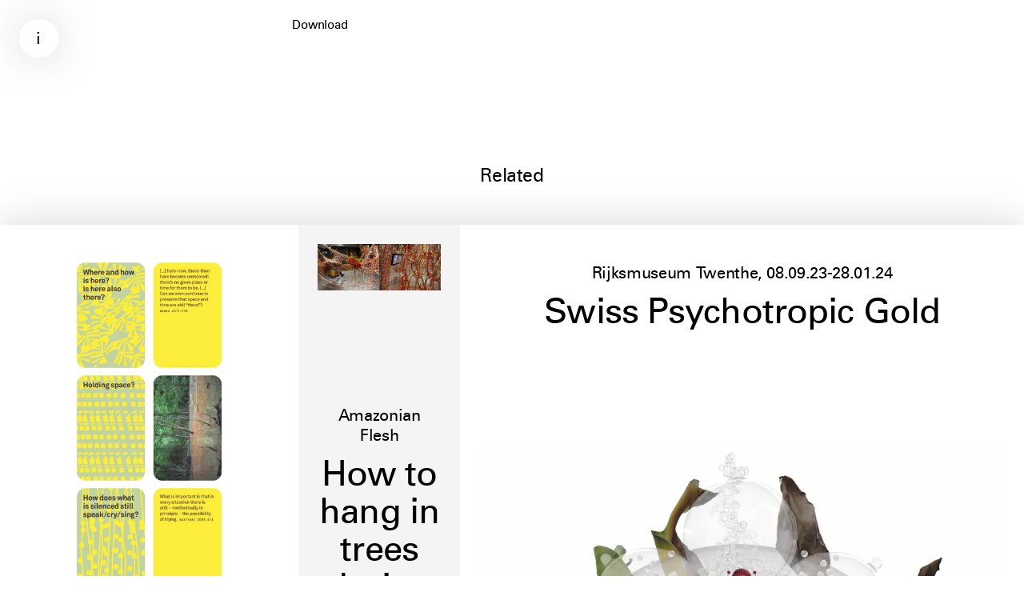

--- FILE ---
content_type: text/html; charset=utf-8
request_url: https://www.knowbotiq.net/datapolicy
body_size: 15543
content:
<!doctype html>
<html data-n-head-ssr lang="en" data-n-head="%7B%22lang%22:%7B%22ssr%22:%22en%22%7D%7D">
  <head >
    <title>knowbotiq</title><meta data-n-head="ssr" charset="utf-8"><meta data-n-head="ssr" name="viewport" content="width=device-width, initial-scale=1"><meta data-n-head="ssr" data-hid="description" name="description" content=""><meta data-n-head="ssr" name="format-detection" content="telephone=no"><link data-n-head="ssr" rel="icon" type="image/png" sizes="32x32" href="/favicon.png"><script data-n-head="ssr" src="https://cdnjs.cloudflare.com/ajax/libs/gsap/3.10.4/gsap.min.js"></script><script data-n-head="ssr" src="https://cdnjs.cloudflare.com/ajax/libs/gsap/3.10.4/ScrollTrigger.min.js"></script><script data-n-head="ssr" src="https://cdnjs.cloudflare.com/ajax/libs/gsap/3.10.4/ScrollToPlugin.min.js"></script><script data-n-head="ssr" src="https://cdnjs.cloudflare.com/ajax/libs/gsap/3.10.4/Draggable.min.js"></script><link rel="preload" href="/_nuxt/5efc84b.js" as="script"><link rel="preload" href="/_nuxt/fb96109.js" as="script"><link rel="preload" href="/_nuxt/bd6852c.js" as="script"><link rel="preload" href="/_nuxt/366e3f9.js" as="script"><link rel="preload" href="/_nuxt/12446d4.js" as="script"><link rel="preload" href="/_nuxt/d16fc19.js" as="script"><link rel="preload" href="/_nuxt/a2e1bb2.js" as="script"><style data-vue-ssr-id="65b97e00:0 aafc811a:0 9a1bdc56:0 7727d700:0 181bfb68:0 0e631917:0 612168b8:0 4334ce5c:0 e8d986ba:0 1125d21e:0 656f7de5:0 224fffe8:0 95d8da6e:0">/*! tailwindcss v2.2.19 | MIT License | https://tailwindcss.com*/

/*! modern-normalize v1.1.0 | MIT License | https://github.com/sindresorhus/modern-normalize */

/*
Document
========
*/

/**
Use a better box model (opinionated).
*/

*,
::before,
::after {
  box-sizing: border-box;
}

/**
Use a more readable tab size (opinionated).
*/

html {
  -moz-tab-size: 4;
  -o-tab-size: 4;
     tab-size: 4;
}

/**
1. Correct the line height in all browsers.
2. Prevent adjustments of font size after orientation changes in iOS.
*/

html {
  line-height: 1.15; /* 1 */
  -webkit-text-size-adjust: 100%; /* 2 */
}

/*
Sections
========
*/

/**
Remove the margin in all browsers.
*/

body {
  margin: 0;
}

/**
Improve consistency of default fonts in all browsers. (https://github.com/sindresorhus/modern-normalize/issues/3)
*/

body {
  font-family:
		system-ui,
		-apple-system, /* Firefox supports this but not yet `system-ui` */
		'Segoe UI',
		Roboto,
		Helvetica,
		Arial,
		sans-serif,
		'Apple Color Emoji',
		'Segoe UI Emoji';
}

/*
Grouping content
================
*/

/**
1. Add the correct height in Firefox.
2. Correct the inheritance of border color in Firefox. (https://bugzilla.mozilla.org/show_bug.cgi?id=190655)
*/

hr {
  height: 0; /* 1 */
  color: inherit; /* 2 */
}

/*
Text-level semantics
====================
*/

/**
Add the correct text decoration in Chrome, Edge, and Safari.
*/

abbr[title] {
  -webkit-text-decoration: underline dotted;
          text-decoration: underline dotted;
}

/**
Add the correct font weight in Edge and Safari.
*/

b,
strong {
  font-weight: bolder;
}

/**
1. Improve consistency of default fonts in all browsers. (https://github.com/sindresorhus/modern-normalize/issues/3)
2. Correct the odd 'em' font sizing in all browsers.
*/

code,
kbd,
samp,
pre {
  font-family:
		ui-monospace,
		SFMono-Regular,
		Consolas,
		'Liberation Mono',
		Menlo,
		monospace; /* 1 */
  font-size: 1em; /* 2 */
}

/**
Add the correct font size in all browsers.
*/

small {
  font-size: 80%;
}

/**
Prevent 'sub' and 'sup' elements from affecting the line height in all browsers.
*/

sub,
sup {
  font-size: 75%;
  line-height: 0;
  position: relative;
  vertical-align: baseline;
}

sub {
  bottom: -0.25em;
}

sup {
  top: -0.5em;
}

/*
Tabular data
============
*/

/**
1. Remove text indentation from table contents in Chrome and Safari. (https://bugs.chromium.org/p/chromium/issues/detail?id=999088, https://bugs.webkit.org/show_bug.cgi?id=201297)
2. Correct table border color inheritance in all Chrome and Safari. (https://bugs.chromium.org/p/chromium/issues/detail?id=935729, https://bugs.webkit.org/show_bug.cgi?id=195016)
*/

table {
  text-indent: 0; /* 1 */
  border-color: inherit; /* 2 */
}

/*
Forms
=====
*/

/**
1. Change the font styles in all browsers.
2. Remove the margin in Firefox and Safari.
*/

button,
input,
optgroup,
select,
textarea {
  font-family: inherit; /* 1 */
  font-size: 100%; /* 1 */
  line-height: 1.15; /* 1 */
  margin: 0; /* 2 */
}

/**
Remove the inheritance of text transform in Edge and Firefox.
1. Remove the inheritance of text transform in Firefox.
*/

button,
select { /* 1 */
  text-transform: none;
}

/**
Correct the inability to style clickable types in iOS and Safari.
*/

button,
[type='button'],
[type='submit'] {
  -webkit-appearance: button;
}

/**
Remove the inner border and padding in Firefox.
*/

::-moz-focus-inner {
  border-style: none;
  padding: 0;
}

/**
Restore the focus styles unset by the previous rule.
*/

/**
Remove the additional ':invalid' styles in Firefox.
See: https://github.com/mozilla/gecko-dev/blob/2f9eacd9d3d995c937b4251a5557d95d494c9be1/layout/style/res/forms.css#L728-L737
*/

/**
Remove the padding so developers are not caught out when they zero out 'fieldset' elements in all browsers.
*/

legend {
  padding: 0;
}

/**
Add the correct vertical alignment in Chrome and Firefox.
*/

progress {
  vertical-align: baseline;
}

/**
Correct the cursor style of increment and decrement buttons in Safari.
*/

::-webkit-inner-spin-button,
::-webkit-outer-spin-button {
  height: auto;
}

/**
1. Correct the odd appearance in Chrome and Safari.
2. Correct the outline style in Safari.
*/

[type='search'] {
  -webkit-appearance: textfield; /* 1 */
  outline-offset: -2px; /* 2 */
}

/**
Remove the inner padding in Chrome and Safari on macOS.
*/

::-webkit-search-decoration {
  -webkit-appearance: none;
}

/**
1. Correct the inability to style clickable types in iOS and Safari.
2. Change font properties to 'inherit' in Safari.
*/

::-webkit-file-upload-button {
  -webkit-appearance: button; /* 1 */
  font: inherit; /* 2 */
}

/*
Interactive
===========
*/

/*
Add the correct display in Chrome and Safari.
*/

summary {
  display: list-item;
}

/**
 * Manually forked from SUIT CSS Base: https://github.com/suitcss/base
 * A thin layer on top of normalize.css that provides a starting point more
 * suitable for web applications.
 */

/**
 * Removes the default spacing and border for appropriate elements.
 */

blockquote,
dl,
dd,
h1,
h2,
h3,
h4,
h5,
h6,
hr,
figure,
p,
pre {
  margin: 0;
}

button {
  background-color: transparent;
  background-image: none;
}

fieldset {
  margin: 0;
  padding: 0;
}

ol,
ul {
  list-style: none;
  margin: 0;
  padding: 0;
}

/**
 * Tailwind custom reset styles
 */

/**
 * 1. Use the user's configured `sans` font-family (with Tailwind's default
 *    sans-serif font stack as a fallback) as a sane default.
 * 2. Use Tailwind's default "normal" line-height so the user isn't forced
 *    to override it to ensure consistency even when using the default theme.
 */

html {
  font-family: ui-sans-serif, system-ui, -apple-system, BlinkMacSystemFont, "Segoe UI", Roboto, "Helvetica Neue", Arial, "Noto Sans", sans-serif, "Apple Color Emoji", "Segoe UI Emoji", "Segoe UI Symbol", "Noto Color Emoji"; /* 1 */
  line-height: 1.5; /* 2 */
}

/**
 * Inherit font-family and line-height from `html` so users can set them as
 * a class directly on the `html` element.
 */

body {
  font-family: inherit;
  line-height: inherit;
}

/**
 * 1. Prevent padding and border from affecting element width.
 *
 *    We used to set this in the html element and inherit from
 *    the parent element for everything else. This caused issues
 *    in shadow-dom-enhanced elements like <details> where the content
 *    is wrapped by a div with box-sizing set to `content-box`.
 *
 *    https://github.com/mozdevs/cssremedy/issues/4
 *
 *
 * 2. Allow adding a border to an element by just adding a border-width.
 *
 *    By default, the way the browser specifies that an element should have no
 *    border is by setting it's border-style to `none` in the user-agent
 *    stylesheet.
 *
 *    In order to easily add borders to elements by just setting the `border-width`
 *    property, we change the default border-style for all elements to `solid`, and
 *    use border-width to hide them instead. This way our `border` utilities only
 *    need to set the `border-width` property instead of the entire `border`
 *    shorthand, making our border utilities much more straightforward to compose.
 *
 *    https://github.com/tailwindcss/tailwindcss/pull/116
 */

*,
::before,
::after {
  box-sizing: border-box; /* 1 */
  border-width: 0; /* 2 */
  border-style: solid; /* 2 */
  border-color: currentColor; /* 2 */
}

/*
 * Ensure horizontal rules are visible by default
 */

hr {
  border-top-width: 1px;
}

/**
 * Undo the `border-style: none` reset that Normalize applies to images so that
 * our `border-{width}` utilities have the expected effect.
 *
 * The Normalize reset is unnecessary for us since we default the border-width
 * to 0 on all elements.
 *
 * https://github.com/tailwindcss/tailwindcss/issues/362
 */

img {
  border-style: solid;
}

textarea {
  resize: vertical;
}

input::-moz-placeholder, textarea::-moz-placeholder {
  opacity: 1;
  color: #a1a1aa;
}

input:-ms-input-placeholder, textarea:-ms-input-placeholder {
  opacity: 1;
  color: #a1a1aa;
}

input::placeholder,
textarea::placeholder {
  opacity: 1;
  color: #a1a1aa;
}

button {
  cursor: pointer;
}

/**
 * Override legacy focus reset from Normalize with modern Firefox focus styles.
 *
 * This is actually an improvement over the new defaults in Firefox in our testing,
 * as it triggers the better focus styles even for links, which still use a dotted
 * outline in Firefox by default.
 */

table {
  border-collapse: collapse;
}

h1,
h2,
h3,
h4,
h5,
h6 {
  font-size: inherit;
  font-weight: inherit;
}

/**
 * Reset links to optimize for opt-in styling instead of
 * opt-out.
 */

a {
  color: inherit;
  text-decoration: inherit;
}

/**
 * Reset form element properties that are easy to forget to
 * style explicitly so you don't inadvertently introduce
 * styles that deviate from your design system. These styles
 * supplement a partial reset that is already applied by
 * normalize.css.
 */

button,
input,
optgroup,
select,
textarea {
  padding: 0;
  line-height: inherit;
  color: inherit;
}

/**
 * Use the configured 'mono' font family for elements that
 * are expected to be rendered with a monospace font, falling
 * back to the system monospace stack if there is no configured
 * 'mono' font family.
 */

pre,
code,
kbd,
samp {
  font-family: ui-monospace, SFMono-Regular, Menlo, Monaco, Consolas, "Liberation Mono", "Courier New", monospace;
}

/**
 * 1. Make replaced elements `display: block` by default as that's
 *    the behavior you want almost all of the time. Inspired by
 *    CSS Remedy, with `svg` added as well.
 *
 *    https://github.com/mozdevs/cssremedy/issues/14
 * 
 * 2. Add `vertical-align: middle` to align replaced elements more
 *    sensibly by default when overriding `display` by adding a
 *    utility like `inline`.
 *
 *    This can trigger a poorly considered linting error in some
 *    tools but is included by design.
 * 
 *    https://github.com/jensimmons/cssremedy/issues/14#issuecomment-634934210
 */

img,
svg,
video,
canvas,
audio,
iframe,
embed,
object {
  display: block; /* 1 */
  vertical-align: middle; /* 2 */
}

/**
 * Constrain images and videos to the parent width and preserve
 * their intrinsic aspect ratio.
 *
 * https://github.com/mozdevs/cssremedy/issues/14
 */

img,
video {
  max-width: 100%;
  height: auto;
}

/**
 * Ensure the default browser behavior of the `hidden` attribute.
 */

[hidden] {
  display: none;
}

*, ::before, ::after{
  border-color:currentColor;
}

.container{
  width:100%;
}

@media (min-width: 640px){
  .container{
    max-width:640px;
  }
}

@media (min-width: 768px){
  .container{
    max-width:768px;
  }
}

@media (min-width: 1024px){
  .container{
    max-width:1024px;
  }
}

@media (min-width: 1280px){
  .container{
    max-width:1280px;
  }
}

@media (min-width: 1536px){
  .container{
    max-width:1536px;
  }
}

.pointer-events-none{
  pointer-events:none;
}

.pointer-events-auto{
  pointer-events:auto;
}

.fixed{
  position:fixed;
}

.absolute{
  position:absolute;
}

.relative{
  position:relative;
}

.sticky{
  position:-webkit-sticky;
  position:sticky;
}

.top-0{
  top:0px;
}

.top-2{
  top:0.5rem;
}

.top-4{
  top:1rem;
}

.top-12{
  top:3rem;
}

.top-20{
  top:5rem;
}

.right-0{
  right:0px;
}

.right-3{
  right:0.75rem;
}

.right-5{
  right:1.25rem;
}

.-right-4{
  right:-1rem;
}

.bottom-0{
  bottom:0px;
}

.bottom-6{
  bottom:1.5rem;
}

.bottom-10{
  bottom:2.5rem;
}

.bottom-12{
  bottom:3rem;
}

.-bottom-4{
  bottom:-1rem;
}

.left-0{
  left:0px;
}

.left-4{
  left:1rem;
}

.left-6{
  left:1.5rem;
}

.left-18{
  left:4.5rem;
}

.left-1\/2{
  left:50%;
}

.z-0{
  z-index:0;
}

.z-10{
  z-index:10;
}

.z-20{
  z-index:20;
}

.z-30{
  z-index:30;
}

.z-50{
  z-index:50;
}

.hover\:z-20:hover{
  z-index:20;
}

.col-span-2{
  grid-column:span 2 / span 2;
}

.col-span-3{
  grid-column:span 3 / span 3;
}

.col-span-6{
  grid-column:span 6 / span 6;
}

.col-span-9{
  grid-column:span 9 / span 9;
}

.col-span-10{
  grid-column:span 10 / span 10;
}

.col-span-12{
  grid-column:span 12 / span 12;
}

.col-start-7{
  grid-column-start:7;
}

.float-right{
  float:right;
}

.-m-6{
  margin:-1.5rem;
}

.-mx-4{
  margin-left:-1rem;
  margin-right:-1rem;
}

.mt-4{
  margin-top:1rem;
}

.mt-6{
  margin-top:1.5rem;
}

.mt-12{
  margin-top:3rem;
}

.mt-20{
  margin-top:5rem;
}

.mt-24{
  margin-top:6rem;
}

.-mt-8{
  margin-top:-2rem;
}

.-mt-20{
  margin-top:-5rem;
}

.-mt-32{
  margin-top:-8rem;
}

.mb-2{
  margin-bottom:0.5rem;
}

.mb-3{
  margin-bottom:0.75rem;
}

.mb-4{
  margin-bottom:1rem;
}

.mb-6{
  margin-bottom:1.5rem;
}

.mb-24{
  margin-bottom:6rem;
}

.mb-36{
  margin-bottom:9rem;
}

.mb-48{
  margin-bottom:12rem;
}

.-ml-5{
  margin-left:-1.25rem;
}

.-ml-px{
  margin-left:-1px;
}

.box-border{
  box-sizing:border-box;
}

.block{
  display:block;
}

.inline-block{
  display:inline-block;
}

.flex{
  display:flex;
}

.table{
  display:table;
}

.grid{
  display:grid;
}

.list-item{
  display:list-item;
}

.hidden{
  display:none;
}

.h-0{
  height:0px;
}

.h-5{
  height:1.25rem;
}

.h-12{
  height:3rem;
}

.h-2\/3{
  height:66.666667%;
}

.h-full{
  height:100%;
}

.h-screen{
  height:100vh;
}

.min-h-screen{
  min-height:100vh;
}

.w-4{
  width:1rem;
}

.w-12{
  width:3rem;
}

.w-36{
  width:9rem;
}

.w-auto{
  width:auto;
}

.w-1\/2{
  width:50%;
}

.w-full{
  width:100%;
}

.w-screen{
  width:100vw;
}

.min-w-min{
  min-width:-webkit-min-content;
  min-width:-moz-min-content;
  min-width:min-content;
}

.max-w-full{
  max-width:100%;
}

.flex-1{
  flex:1 1 0%;
}

.flex-initial{
  flex:0 1 auto;
}

.flex-grow{
  flex-grow:1;
}

.border-collapse{
  border-collapse:collapse;
}

.transform{
  --tw-translate-x:0;
  --tw-translate-y:0;
  --tw-rotate:0;
  --tw-skew-x:0;
  --tw-skew-y:0;
  --tw-scale-x:1;
  --tw-scale-y:1;
  transform:translateX(var(--tw-translate-x)) translateY(var(--tw-translate-y)) rotate(var(--tw-rotate)) skewX(var(--tw-skew-x)) skewY(var(--tw-skew-y)) scaleX(var(--tw-scale-x)) scaleY(var(--tw-scale-y));
}

.-translate-x-1\/2{
  --tw-translate-x:-50%;
}

.group:hover .group-hover\:translate-x-3{
  --tw-translate-x:0.75rem;
}

.group:hover .group-hover\:-translate-x-3{
  --tw-translate-x:-0.75rem;
}

.group:hover .group-hover\:translate-y-3{
  --tw-translate-y:0.75rem;
}

.group:hover .group-hover\:-translate-y-3{
  --tw-translate-y:-0.75rem;
}

.group:hover .group-hover\:-translate-y-6{
  --tw-translate-y:-1.5rem;
}

.scale-125{
  --tw-scale-x:1.25;
  --tw-scale-y:1.25;
}

@-webkit-keyframes spin{
  to{
    transform:rotate(360deg);
  }
}

@keyframes spin{
  to{
    transform:rotate(360deg);
  }
}

@-webkit-keyframes ping{
  75%, 100%{
    transform:scale(2);
    opacity:0;
  }
}

@keyframes ping{
  75%, 100%{
    transform:scale(2);
    opacity:0;
  }
}

@-webkit-keyframes pulse{
  50%{
    opacity:.5;
  }
}

@keyframes pulse{
  50%{
    opacity:.5;
  }
}

@-webkit-keyframes bounce{
  0%, 100%{
    transform:translateY(-25%);
    -webkit-animation-timing-function:cubic-bezier(0.8,0,1,1);
            animation-timing-function:cubic-bezier(0.8,0,1,1);
  }

  50%{
    transform:none;
    -webkit-animation-timing-function:cubic-bezier(0,0,0.2,1);
            animation-timing-function:cubic-bezier(0,0,0.2,1);
  }
}

@keyframes bounce{
  0%, 100%{
    transform:translateY(-25%);
    -webkit-animation-timing-function:cubic-bezier(0.8,0,1,1);
            animation-timing-function:cubic-bezier(0.8,0,1,1);
  }

  50%{
    transform:none;
    -webkit-animation-timing-function:cubic-bezier(0,0,0.2,1);
            animation-timing-function:cubic-bezier(0,0,0.2,1);
  }
}

.cursor-default{
  cursor:default;
}

.cursor-pointer{
  cursor:pointer;
}

.resize{
  resize:both;
}

.list-decimal{
  list-style-type:decimal;
}

.grid-cols-6{
  grid-template-columns:repeat(6, minmax(0, 1fr));
}

.grid-cols-10{
  grid-template-columns:repeat(10, minmax(0, 1fr));
}

.grid-cols-12{
  grid-template-columns:repeat(12, minmax(0, 1fr));
}

.flex-wrap{
  flex-wrap:wrap;
}

.flex-nowrap{
  flex-wrap:nowrap;
}

.content-center{
  align-content:center;
}

.items-start{
  align-items:flex-start;
}

.items-end{
  align-items:flex-end;
}

.items-center{
  align-items:center;
}

.justify-end{
  justify-content:flex-end;
}

.justify-center{
  justify-content:center;
}

.justify-between{
  justify-content:space-between;
}

.gap-2{
  gap:0.5rem;
}

.gap-4{
  gap:1rem;
}

.gap-5{
  gap:1.25rem;
}

.gap-6{
  gap:1.5rem;
}

.gap-x-1{
  -moz-column-gap:0.25rem;
       column-gap:0.25rem;
}

.gap-x-2{
  -moz-column-gap:0.5rem;
       column-gap:0.5rem;
}

.gap-x-4{
  -moz-column-gap:1rem;
       column-gap:1rem;
}

.gap-x-6{
  -moz-column-gap:1.5rem;
       column-gap:1.5rem;
}

.gap-y-8{
  row-gap:2rem;
}

.gap-y-24{
  row-gap:6rem;
}

.space-x-4 > :not([hidden]) ~ :not([hidden]){
  --tw-space-x-reverse:0;
  margin-right:calc(1rem * var(--tw-space-x-reverse));
  margin-left:calc(1rem * calc(1 - var(--tw-space-x-reverse)));
}

.space-x-8 > :not([hidden]) ~ :not([hidden]){
  --tw-space-x-reverse:0;
  margin-right:calc(2rem * var(--tw-space-x-reverse));
  margin-left:calc(2rem * calc(1 - var(--tw-space-x-reverse)));
}

.space-y-6 > :not([hidden]) ~ :not([hidden]){
  --tw-space-y-reverse:0;
  margin-top:calc(1.5rem * calc(1 - var(--tw-space-y-reverse)));
  margin-bottom:calc(1.5rem * var(--tw-space-y-reverse));
}

.space-y-12 > :not([hidden]) ~ :not([hidden]){
  --tw-space-y-reverse:0;
  margin-top:calc(3rem * calc(1 - var(--tw-space-y-reverse)));
  margin-bottom:calc(3rem * var(--tw-space-y-reverse));
}

.space-y-16 > :not([hidden]) ~ :not([hidden]){
  --tw-space-y-reverse:0;
  margin-top:calc(4rem * calc(1 - var(--tw-space-y-reverse)));
  margin-bottom:calc(4rem * var(--tw-space-y-reverse));
}

.space-y-24 > :not([hidden]) ~ :not([hidden]){
  --tw-space-y-reverse:0;
  margin-top:calc(6rem * calc(1 - var(--tw-space-y-reverse)));
  margin-bottom:calc(6rem * var(--tw-space-y-reverse));
}

.self-start{
  align-self:flex-start;
}

.self-end{
  align-self:flex-end;
}

.self-center{
  align-self:center;
}

.overflow-auto{
  overflow:auto;
}

.overflow-hidden{
  overflow:hidden;
}

.overflow-x-auto{
  overflow-x:auto;
}

.overflow-y-auto{
  overflow-y:auto;
}

.overflow-y-hidden{
  overflow-y:hidden;
}

.overflow-x-scroll{
  overflow-x:scroll;
}

.overscroll-none{
  -ms-scroll-chaining:none;
      overscroll-behavior:none;
}

.whitespace-normal{
  white-space:normal;
}

.whitespace-nowrap{
  white-space:nowrap;
}

.whitespace-pre-line{
  white-space:pre-line;
}

.rounded-sm{
  border-radius:0.125rem;
}

.rounded-xl{
  border-radius:1.5em;
}

.rounded-full{
  border-radius:9999px;
}

.border-2{
  border-width:2px;
}

.border{
  border-width:1px;
}

.border-t-2{
  border-top-width:2px;
}

.border-t{
  border-top-width:1px;
}

.border-r-2{
  border-right-width:2px;
}

.border-b{
  border-bottom-width:1px;
}

.border-l-2{
  border-left-width:2px;
}

.border-none{
  border-style:none;
}

.border-transparent{
  border-color:transparent;
}

.border-white{
  --tw-border-opacity:1;
  border-color:rgba(255, 255, 255, var(--tw-border-opacity));
}

.border-light-gray{
  --tw-border-opacity:1;
  border-color:rgba(244, 244, 244, var(--tw-border-opacity));
}

.border-gray{
  --tw-border-opacity:1;
  border-color:rgba(177, 177, 177, var(--tw-border-opacity));
}

.border-dark-gray{
  --tw-border-opacity:1;
  border-color:rgba(112, 112, 112, var(--tw-border-opacity));
}

.border-black{
  --tw-border-opacity:1;
  border-color:rgba(0, 0, 0, var(--tw-border-opacity));
}

.hover\:border-white:hover{
  --tw-border-opacity:1;
  border-color:rgba(255, 255, 255, var(--tw-border-opacity));
}

.focus\:border-current:focus{
  border-color:currentColor;
}

.bg-transparent{
  background-color:transparent;
}

.bg-white{
  --tw-bg-opacity:1;
  background-color:rgba(255, 255, 255, var(--tw-bg-opacity));
}

.bg-light-gray{
  --tw-bg-opacity:1;
  background-color:rgba(244, 244, 244, var(--tw-bg-opacity));
}

.bg-gray{
  --tw-bg-opacity:1;
  background-color:rgba(177, 177, 177, var(--tw-bg-opacity));
}

.bg-yellow{
  --tw-bg-opacity:1;
  background-color:rgba(250, 255, 118, var(--tw-bg-opacity));
}

.bg-petrol{
  --tw-bg-opacity:1;
  background-color:rgba(143, 180, 179, var(--tw-bg-opacity));
}

.bg-black{
  --tw-bg-opacity:1;
  background-color:rgba(0, 0, 0, var(--tw-bg-opacity));
}

.stroke-current{
  stroke:currentColor;
}

.object-contain{
  -o-object-fit:contain;
     object-fit:contain;
}

.object-cover{
  -o-object-fit:cover;
     object-fit:cover;
}

.p-3{
  padding:0.75rem;
}

.p-4{
  padding:1rem;
}

.p-5{
  padding:1.25rem;
}

.p-6{
  padding:1.5rem;
}

.px-1{
  padding-left:0.25rem;
  padding-right:0.25rem;
}

.px-2{
  padding-left:0.5rem;
  padding-right:0.5rem;
}

.px-3{
  padding-left:0.75rem;
  padding-right:0.75rem;
}

.px-4{
  padding-left:1rem;
  padding-right:1rem;
}

.px-6{
  padding-left:1.5rem;
  padding-right:1.5rem;
}

.px-12{
  padding-left:3rem;
  padding-right:3rem;
}

.py-3{
  padding-top:0.75rem;
  padding-bottom:0.75rem;
}

.py-4{
  padding-top:1rem;
  padding-bottom:1rem;
}

.py-6{
  padding-top:1.5rem;
  padding-bottom:1.5rem;
}

.py-12{
  padding-top:3rem;
  padding-bottom:3rem;
}

.pt-2{
  padding-top:0.5rem;
}

.pt-4{
  padding-top:1rem;
}

.pt-6{
  padding-top:1.5rem;
}

.pt-8{
  padding-top:2rem;
}

.pt-12{
  padding-top:3rem;
}

.pt-16{
  padding-top:4rem;
}

.pt-20{
  padding-top:5rem;
}

.pt-32{
  padding-top:8rem;
}

.pt-36{
  padding-top:9rem;
}

.pr-1{
  padding-right:0.25rem;
}

.pr-3{
  padding-right:0.75rem;
}

.pr-4{
  padding-right:1rem;
}

.pr-5{
  padding-right:1.25rem;
}

.pr-16{
  padding-right:4rem;
}

.pb-1{
  padding-bottom:0.25rem;
}

.pb-4{
  padding-bottom:1rem;
}

.pb-6{
  padding-bottom:1.5rem;
}

.pb-12{
  padding-bottom:3rem;
}

.pb-24{
  padding-bottom:6rem;
}

.pb-32{
  padding-bottom:8rem;
}

.pl-1{
  padding-left:0.25rem;
}

.pl-2{
  padding-left:0.5rem;
}

.pl-3{
  padding-left:0.75rem;
}

.pl-4{
  padding-left:1rem;
}

.pl-5{
  padding-left:1.25rem;
}

.pl-6{
  padding-left:1.5rem;
}

.pl-12{
  padding-left:3rem;
}

.text-left{
  text-align:left;
}

.text-center{
  text-align:center;
}

.text-right{
  text-align:right;
}

.text-sm{
  font-size:14px;
  line-height:18px;
  letter-spacing:-0.168px;
}

.text-md{
  font-size:19px;
  line-height:23px;
  letter-spacing:-0.342px;
}

.text-ml{
  font-size:36px;
  line-height:38px;
  letter-spacing:-0.6px;
}

.text-2xl{
  font-size:33px;
  line-height:34px;
  letter-spacing:-0,037em;
}

.leading-none{
  line-height:1;
}

.text-white{
  --tw-text-opacity:1;
  color:rgba(255, 255, 255, var(--tw-text-opacity));
}

.text-gray{
  --tw-text-opacity:1;
  color:rgba(177, 177, 177, var(--tw-text-opacity));
}

.text-dark-gray{
  --tw-text-opacity:1;
  color:rgba(112, 112, 112, var(--tw-text-opacity));
}

.text-black{
  --tw-text-opacity:1;
  color:rgba(0, 0, 0, var(--tw-text-opacity));
}

.hover\:text-current:hover{
  color:currentColor;
}

.hover\:text-gray:hover{
  --tw-text-opacity:1;
  color:rgba(177, 177, 177, var(--tw-text-opacity));
}

.hover\:text-dark-gray:hover{
  --tw-text-opacity:1;
  color:rgba(112, 112, 112, var(--tw-text-opacity));
}

.hover\:text-black:hover{
  --tw-text-opacity:1;
  color:rgba(0, 0, 0, var(--tw-text-opacity));
}

.hover\:underline:hover{
  text-decoration:underline;
}

.placeholder-gray::-moz-placeholder{
  --tw-placeholder-opacity:1;
  color:rgba(177, 177, 177, var(--tw-placeholder-opacity));
}

.placeholder-gray:-ms-input-placeholder{
  --tw-placeholder-opacity:1;
  color:rgba(177, 177, 177, var(--tw-placeholder-opacity));
}

.placeholder-gray::placeholder{
  --tw-placeholder-opacity:1;
  color:rgba(177, 177, 177, var(--tw-placeholder-opacity));
}

.opacity-0{
  opacity:0;
}

.opacity-50{
  opacity:0.5;
}

.opacity-70{
  opacity:0.7;
}

.opacity-75{
  opacity:0.75;
}

.opacity-100{
  opacity:1;
}

.group:hover .group-hover\:opacity-100{
  opacity:1;
}

.hover\:opacity-50:hover{
  opacity:0.5;
}

.hover\:opacity-70:hover{
  opacity:0.7;
}

.hover\:opacity-100:hover{
  opacity:1;
}

*, ::before, ::after{
  --tw-shadow:0 0 #0000;
}

.shadow{
  --tw-shadow:0 1px 3px 0 rgba(0, 0, 0, 0.1), 0 1px 2px 0 rgba(0, 0, 0, 0.06);
  box-shadow:var(--tw-ring-offset-shadow, 0 0 #0000), var(--tw-ring-shadow, 0 0 #0000), var(--tw-shadow);
}

*, ::before, ::after{
  --tw-ring-inset:var(--tw-empty,/*!*/ /*!*/);
  --tw-ring-offset-width:0px;
  --tw-ring-offset-color:#fff;
  --tw-ring-color:rgba(59, 130, 246, 0.5);
  --tw-ring-offset-shadow:0 0 #0000;
  --tw-ring-shadow:0 0 #0000;
}

.filter{
  --tw-blur:var(--tw-empty,/*!*/ /*!*/);
  --tw-brightness:var(--tw-empty,/*!*/ /*!*/);
  --tw-contrast:var(--tw-empty,/*!*/ /*!*/);
  --tw-grayscale:var(--tw-empty,/*!*/ /*!*/);
  --tw-hue-rotate:var(--tw-empty,/*!*/ /*!*/);
  --tw-invert:var(--tw-empty,/*!*/ /*!*/);
  --tw-saturate:var(--tw-empty,/*!*/ /*!*/);
  --tw-sepia:var(--tw-empty,/*!*/ /*!*/);
  --tw-drop-shadow:var(--tw-empty,/*!*/ /*!*/);
  filter:var(--tw-blur) var(--tw-brightness) var(--tw-contrast) var(--tw-grayscale) var(--tw-hue-rotate) var(--tw-invert) var(--tw-saturate) var(--tw-sepia) var(--tw-drop-shadow);
}

.drop-shadow{
  --tw-drop-shadow:drop-shadow(0 0 26px rgba(0, 0, 0, 0.16));
}

.drop-shadow-sm{
  --tw-drop-shadow:drop-shadow(0 0 10px rgba(0, 0, 0, 0.13));
}

.hover\:drop-shadow-sm:hover{
  --tw-drop-shadow:drop-shadow(0 0 10px rgba(0, 0, 0, 0.13));
}

.backdrop-filter{
  --tw-backdrop-blur:var(--tw-empty,/*!*/ /*!*/);
  --tw-backdrop-brightness:var(--tw-empty,/*!*/ /*!*/);
  --tw-backdrop-contrast:var(--tw-empty,/*!*/ /*!*/);
  --tw-backdrop-grayscale:var(--tw-empty,/*!*/ /*!*/);
  --tw-backdrop-hue-rotate:var(--tw-empty,/*!*/ /*!*/);
  --tw-backdrop-invert:var(--tw-empty,/*!*/ /*!*/);
  --tw-backdrop-opacity:var(--tw-empty,/*!*/ /*!*/);
  --tw-backdrop-saturate:var(--tw-empty,/*!*/ /*!*/);
  --tw-backdrop-sepia:var(--tw-empty,/*!*/ /*!*/);
  -webkit-backdrop-filter:var(--tw-backdrop-blur) var(--tw-backdrop-brightness) var(--tw-backdrop-contrast) var(--tw-backdrop-grayscale) var(--tw-backdrop-hue-rotate) var(--tw-backdrop-invert) var(--tw-backdrop-opacity) var(--tw-backdrop-saturate) var(--tw-backdrop-sepia);
          backdrop-filter:var(--tw-backdrop-blur) var(--tw-backdrop-brightness) var(--tw-backdrop-contrast) var(--tw-backdrop-grayscale) var(--tw-backdrop-hue-rotate) var(--tw-backdrop-invert) var(--tw-backdrop-opacity) var(--tw-backdrop-saturate) var(--tw-backdrop-sepia);
}

.backdrop-blur-xl{
  --tw-backdrop-blur:blur(24px);
}

.transition-all{
  transition-property:all;
  transition-timing-function:cubic-bezier(0.4, 0, 0.2, 1);
  transition-duration:150ms;
}

.transition{
  transition-property:background-color, border-color, color, fill, stroke, opacity, box-shadow, transform, filter, -webkit-backdrop-filter;
  transition-property:background-color, border-color, color, fill, stroke, opacity, box-shadow, transform, filter, backdrop-filter;
  transition-property:background-color, border-color, color, fill, stroke, opacity, box-shadow, transform, filter, backdrop-filter, -webkit-backdrop-filter;
  transition-timing-function:cubic-bezier(0.4, 0, 0.2, 1);
  transition-duration:150ms;
}

.transition-colors{
  transition-property:background-color, border-color, color, fill, stroke;
  transition-timing-function:cubic-bezier(0.4, 0, 0.2, 1);
  transition-duration:150ms;
}

.transition-opacity{
  transition-property:opacity;
  transition-timing-function:cubic-bezier(0.4, 0, 0.2, 1);
  transition-duration:150ms;
}

.duration-500{
  transition-duration:500ms;
}

.ease-out{
  transition-timing-function:cubic-bezier(0, 0, 0.2, 1);
}

.ease-in-out{
  transition-timing-function:cubic-bezier(0.4, 0, 0.2, 1);
}

@media (min-width: 640px){
  .sm\:top-6{
    top:1.5rem;
  }

  .sm\:top-8{
    top:2rem;
  }

  .sm\:bottom-12{
    bottom:3rem;
  }

  .sm\:left-6{
    left:1.5rem;
  }

  .sm\:left-8{
    left:2rem;
  }

  .sm\:order-2{
    order:2;
  }

  .sm\:order-3{
    order:3;
  }

  .sm\:col-span-1{
    grid-column:span 1 / span 1;
  }

  .sm\:col-span-2{
    grid-column:span 2 / span 2;
  }

  .sm\:col-span-3{
    grid-column:span 3 / span 3;
  }

  .sm\:col-span-4{
    grid-column:span 4 / span 4;
  }

  .sm\:col-span-6{
    grid-column:span 6 / span 6;
  }

  .sm\:col-span-8{
    grid-column:span 8 / span 8;
  }

  .sm\:col-start-3{
    grid-column-start:3;
  }

  .sm\:col-start-7{
    grid-column-start:7;
  }

  .sm\:col-start-9{
    grid-column-start:9;
  }

  .sm\:mt-6{
    margin-top:1.5rem;
  }

  .sm\:mb-0{
    margin-bottom:0px;
  }

  .sm\:mb-6{
    margin-bottom:1.5rem;
  }

  .sm\:mb-8{
    margin-bottom:2rem;
  }

  .sm\:mb-12{
    margin-bottom:3rem;
  }

  .sm\:-mb-8{
    margin-bottom:-2rem;
  }

  .sm\:block{
    display:block;
  }

  .sm\:hidden{
    display:none;
  }

  .sm\:gap-6{
    gap:1.5rem;
  }

  .sm\:gap-12{
    gap:3rem;
  }

  .sm\:gap-x-4{
    -moz-column-gap:1rem;
         column-gap:1rem;
  }

  .sm\:gap-x-6{
    -moz-column-gap:1.5rem;
         column-gap:1.5rem;
  }

  .sm\:space-y-36 > :not([hidden]) ~ :not([hidden]){
    --tw-space-y-reverse:0;
    margin-top:calc(9rem * calc(1 - var(--tw-space-y-reverse)));
    margin-bottom:calc(9rem * var(--tw-space-y-reverse));
  }

  .sm\:p-6{
    padding:1.5rem;
  }

  .sm\:p-8{
    padding:2rem;
  }

  .sm\:px-6{
    padding-left:1.5rem;
    padding-right:1.5rem;
  }

  .sm\:px-8{
    padding-left:2rem;
    padding-right:2rem;
  }

  .sm\:py-6{
    padding-top:1.5rem;
    padding-bottom:1.5rem;
  }

  .sm\:py-12{
    padding-top:3rem;
    padding-bottom:3rem;
  }

  .sm\:pt-0{
    padding-top:0px;
  }

  .sm\:pt-6{
    padding-top:1.5rem;
  }

  .sm\:pt-12{
    padding-top:3rem;
  }

  .sm\:pt-32{
    padding-top:8rem;
  }

  .sm\:pt-36{
    padding-top:9rem;
  }

  .sm\:pb-36{
    padding-bottom:9rem;
  }

  .sm\:pl-4{
    padding-left:1rem;
  }

  .sm\:text-left{
    text-align:left;
  }

  .sm\:text-base{
    font-size:15px;
    line-height:20px;
    letter-spacing:-0.18px;
  }

  .sm\:text-lg{
    font-size:20px;
    line-height:25px;
    letter-spacing:-0.35px;
  }

  .sm\:text-xl{
    font-size:44px;
    line-height:47px;
    letter-spacing:-0.88px;
  }

  .sm\:text-3xl{
    font-size:153px;
    line-height:140px;
    letter-spacing:-8.415px;
  }
}

@media (min-width: 768px){
  .md\:absolute{
    position:absolute;
  }

  .md\:bottom-3{
    bottom:0.75rem;
  }

  .md\:bottom-12{
    bottom:3rem;
  }

  .md\:col-span-4{
    grid-column:span 4 / span 4;
  }

  .md\:col-span-6{
    grid-column:span 6 / span 6;
  }

  .md\:col-start-2{
    grid-column-start:2;
  }

  .md\:col-start-3{
    grid-column-start:3;
  }

  .md\:block{
    display:block;
  }

  .md\:hidden{
    display:none;
  }

  .md\:w-auto{
    width:auto;
  }

  .md\:flex-initial{
    flex:0 1 auto;
  }

  .md\:transform{
    --tw-translate-x:0;
    --tw-translate-y:0;
    --tw-rotate:0;
    --tw-skew-x:0;
    --tw-skew-y:0;
    --tw-scale-x:1;
    --tw-scale-y:1;
    transform:translateX(var(--tw-translate-x)) translateY(var(--tw-translate-y)) rotate(var(--tw-rotate)) skewX(var(--tw-skew-x)) skewY(var(--tw-skew-y)) scaleX(var(--tw-scale-x)) scaleY(var(--tw-scale-y));
  }

  .md\:flex-nowrap{
    flex-wrap:nowrap;
  }

  .md\:p-0{
    padding:0px;
  }

  .md\:p-4{
    padding:1rem;
  }

  .md\:px-12{
    padding-left:3rem;
    padding-right:3rem;
  }

  .md\:px-32{
    padding-left:8rem;
    padding-right:8rem;
  }

  .md\:px-36{
    padding-left:9rem;
    padding-right:9rem;
  }

  .md\:px-48{
    padding-left:12rem;
    padding-right:12rem;
  }

  .md\:pt-12{
    padding-top:3rem;
  }

  .md\:pt-px{
    padding-top:1px;
  }

  .md\:pr-6{
    padding-right:1.5rem;
  }

  .md\:pb-12{
    padding-bottom:3rem;
  }

  .md\:text-base{
    font-size:15px;
    line-height:20px;
    letter-spacing:-0.18px;
  }

  .md\:text-hl{
    font-size:23px;
    line-height:28px;
    letter-spacing:-0.414px;
  }

  .md\:opacity-0{
    opacity:0;
  }

  .md\:opacity-50{
    opacity:0.5;
  }
}

@media (min-width: 1024px){
  .lg\:px-24{
    padding-left:6rem;
    padding-right:6rem;
  }

  .lg\:py-12{
    padding-top:3rem;
    padding-bottom:3rem;
  }
}

@media (min-width: 1280px){
  .xl\:px-40{
    padding-left:10rem;
    padding-right:10rem;
  }
}

@media (min-width: 1536px){
}
/*purgecss start ignore*/

@font-face{
  font-family:UniversLTPro-55Roman;

  src:url(/_nuxt/fonts/Univers.7033cbd.eot);

  src:url(/_nuxt/fonts/Univers.7033cbd.eot?#iefix) format("embedded-opentype"),url(/_nuxt/fonts/Univers.fddc6e4.woff2) format("woff2"),url(/_nuxt/fonts/Univers.41f238e.woff) format("woff"),url(/_nuxt/fonts/Univers.e9104ae.ttf) format("truetype")
}

body{
  font-family:"UniversLTPro-55Roman",cursive
}

.filter{
  will-change:filter
}

.aspect-square{
  aspect-ratio:1/1
}

input:focus{
  outline:none;
  outline-style:none;
  box-shadow:none;
  border-color:transparent
}

.scrollbar-none::-webkit-scrollbar{
  display:none
}

.scrollbar-none{
  -ms-overflow-style:none;
  scrollbar-width:none
}

@media screen and (max-width:639px){
  .scroll-snap-y{
    -ms-scroll-snap-type:y mandatory;
        scroll-snap-type:y mandatory
  }

  .scroll-snap-x{
    -ms-scroll-snap-type:x mandatory;
        scroll-snap-type:x mandatory
  }

  .snap-start{
    scroll-snap-align:start
  }
}

@-webkit-keyframes peek{
  0%,70%{
    transform:translateX(0)
  }

  85%{
    transform:translateX(-1rem)
  }

  to{
    transform:translateX(0)
  }
}

@keyframes peek{
  0%,70%{
    transform:translateX(0)
  }

  85%{
    transform:translateX(-1rem)
  }

  to{
    transform:translateX(0)
  }
}

@media screen and (max-width:639px){
  .peek{
    -webkit-animation-name:peek;
            animation-name:peek;
    -webkit-animation-duration:3.5s;
            animation-duration:3.5s;
    transform:translateX(0);
    transition:transform 1s cubic-bezier(.175,.885,.32,1.275);
    -webkit-animation-direction:linear;
            animation-direction:linear;
    -webkit-animation-iteration-count:infinite;
            animation-iteration-count:infinite
  }
}

.slide-up-enter-active,.slide-up-leave-active{
  transition:all .2s ease
}

.slide-up-enter{
  transform:translateY(1rem);
  opacity:0
}

.slide-up-leave-to{
  transform:translateY(-1rem);
  opacity:0
}

.slide-left-enter-active,.slide-left-leave-active{
  transition:all .3s ease
}

.slide-left-enter{
  transform:translateX(-1rem);
  opacity:0
}

.slide-left-leave-to{
  transform:translateX(1rem);
  opacity:0
}

.slide-from-right-enter-active,.slide-from-right-leave-active{
  transition:all .3s ease
}

.slide-from-right-enter,.slide-from-right-leave-to{
  transform:translateX(1rem);
  opacity:0
}

.fade-enter-active,.fade-leave-active{
  transition:opacity .2s ease
}

.fade-enter,.fade-leave-to{
  opacity:0
}

.slow-fade-enter-active,.slow-fade-leave-active{
  transition:opacity .4s ease
}

.slow-fade-enter,.slow-fade-leave-to{
  opacity:0;
  position:absolute
}

.slow-fade-enter+footer,.slow-fade-leave-to+footer{
  opacity:0
}

.img-fade-enter-active,.img-fade-leave-active{
  transition:opacity .4s ease
}

.img-fade-enter,.img-fade-leave-to{
  opacity:0
}

.list-item{
  transition:all .4s ease;
  position:relative
}

.list-enter,.list-leave-to{
  opacity:0;
  transform:translateY(30px)
}

.list-leave-active{
  position:absolute
}

.slide-full-enter-active,.slide-full-leave-active{
  transition:all .4s ease-out
}

.slide-full-enter{
  transform:translateY(100%)
}

.slide-full-leave-to{
  transform:translateY(-100%)
}

.inline-list-enter-active,.inline-list-leave-active,.inline-list-move{
  transition:all .5s ease
}

.inline-list-enter-from,.inline-list-leave-to{
  opacity:0
}

.inline-list -leave-active{
  position:absolute
}

/*purgecss end ignore*/
/*purgecss start ignore*/
.nuxt-progress{
  position:fixed;
  top:0;
  left:0;
  right:0;
  height:2px;
  width:0;
  opacity:1;
  transition:width .1s,opacity .4s;
  background-color:#000;
  z-index:999999
}
.nuxt-progress.nuxt-progress-notransition{
  transition:none
}
.nuxt-progress-failed{
  background-color:red
}

/*purgecss end ignore*/
/*purgecss start ignore*/
.aspect-square[data-v-6106e424]{
  height:1.475rem;
  width:1.475rem;
  line-height:1.5em
}
@media screen and (min-width:640px){
.aspect-square[data-v-6106e424]{
    height:1.75rem;
    width:1.75rem
}
}

/*purgecss end ignore*/
/*purgecss start ignore*/
ul[data-v-5a788f88]{
  z-index:0;
  overflow:hidden;
  border-radius:1.5rem;
  width:calc(3rem + 1px);
  transition:all .3s ease-out
}
ul .info[data-v-5a788f88]{
  position:relative;
  left:-1rem;
  width:3rem
}
ul.active[data-v-5a788f88]{
  transition:all .3s ease-out;
  z-index:100;
  border-radius:.25rem;
  width:calc(100vw - 2rem)
}
@media screen and (min-width:640px){
ul[data-v-5a788f88]{
    border-radius:2rem;
    width:calc(3rem + 1px);
    max-width:calc(3rem + 1px)
}
ul .info[data-v-5a788f88]{
    position:relative;
    left:-1rem;
    width:3rem
}
ul.active[data-v-5a788f88]{
    border-radius:2px;
    width:calc(25vw - 1.5rem);
    max-width:24rem
}
}

/*purgecss end ignore*/
/*purgecss start ignore*/
.baseline[data-v-757b04ae]{
  display:block;
  position:relative;
  top:-.2em;
  margin-bottom:calc(-2em*var(--baseline))
}
.baseline[data-v-757b04ae]:after{
  position:absolute;
  content:"Ê";
  display:block;
  display:none;
  margin-top:-.2em
}

/*purgecss end ignore*/
/*purgecss start ignore*/
article[data-v-20a7c762]{
  width:100vw
}
@media screen and (min-width:640px){
article[data-v-20a7c762]{
    width:43.4782608696vw;
    min-width:36rem;
    max-width:960px
}
}
.h-wrap[data-v-20a7c762]{
  height:calc(100vh - 16rem)
}

/*purgecss end ignore*/
/*purgecss start ignore*/
div[data-v-0e2fa95e]{
  background-image:linear-gradient(180deg,hsla(0,0%,100%,0),#fff)
}

/*purgecss end ignore*/
/*purgecss start ignore*/
span.interactive[data-v-06291dce]{
  transition:filter .2s ease
}
span.interactive[data-v-06291dce]:hover{
  filter:drop-shadow(0 0 13px rgba(0,0,0,.16))
}

/*purgecss end ignore*/
/*purgecss start ignore*/
.h-wrap[data-v-46c64a1a]{
  height:calc(100vh - 15rem)
}
.h-screen-js[data-v-46c64a1a]{
  height:var(--height)
}

/*purgecss end ignore*/
/*purgecss start ignore*/
*[data-v-36534164]{
  white-space:pre-line
}
ol[data-v-36534164]{
  list-style:none;
  counter-reset:counter;
  position:relative;
  padding-left:16.6666666667%
}
ol li[data-v-36534164]{
  counter-increment:counter
}
ol li[data-v-36534164]:before{
  content:counter(counter);
  position:absolute;
  left:0
}

/*purgecss end ignore*/
/*purgecss start ignore*/
span.filter[data-v-a3800726]{
  transition:all .3s ease;
  filter:drop-shadow(0 0 0 rgba(0,0,0,.16));
  background:transparent
}
span.filter[data-v-a3800726]:after{
  transition:all .3s ease;
  content:"";
  display:block;
  position:absolute;
  height:1px;
  width:calc(100% - 3rem);
  background:currentColor;
  bottom:0;
  left:50%;
  transform:translate(-50%,-.5rem);
  will-change:transform
}
span.filter[data-v-a3800726]:hover{
  filter:drop-shadow(0 0 26px rgba(0,0,0,.16));
  background:var(--bg-color)
}
span.filter[data-v-a3800726]:hover:after{
  transform:translate(-50%,-.8rem);
  opacity:0
}

/*purgecss end ignore*/
/*purgecss start ignore*/
#email[data-v-36ed0028]{
  width:2.7em;
  transition:width .2s ease-out
}
#email.active[data-v-36ed0028],#email[data-v-36ed0028]:focus{
  width:12em;
  border-color:currentColor
}

/*purgecss end ignore*/</style>
  </head>
  <body >
    <div data-server-rendered="true" id="__nuxt"><!----><div id="__layout"><div class="relative"><nav class="
    fixed z-50
    top-4 left-4
    sm:top-6 sm:left-6
  " data-v-6106e424><!----> <div data-v-6106e424><ul class="bg-white px-4 absolute top-0 left-0 filter drop-shadow" data-v-5a788f88 data-v-6106e424><div data-v-5a788f88><li class="text-md sm:text-lg whitespace-pre-line block py-4 text-center cursor-pointer info" data-v-34931b91 data-v-5a788f88><span class="baseline" style="--baseline:0;" data-v-757b04ae data-v-5a788f88>i</span></li> <li class="text-md sm:text-lg whitespace-pre-line" data-v-34931b91 data-v-5a788f88></li><li class="text-md sm:text-lg whitespace-pre-line" data-v-34931b91 data-v-5a788f88></li><li class="text-md sm:text-lg whitespace-pre-line" data-v-34931b91 data-v-5a788f88></li></div></ul></div></nav> <div><!----> <div class="space-y-24"><section class="p-4 sm:p-6 grid grid-cols-12"><div class="col-span-6 sm:col-span-2"><!----> <!----></div> <div class="col-span-6 sm:col-span-2 sm:order-3 text-right"><p class="text-sm md:text-base whitespace-pre-line"><span class="baseline" style="--baseline:0;" data-v-757b04ae><a href="http://example.com" data-v-757b04ae>Download</a></span></p></div> <!----></section> </div> <aside class="bg-white mt-24"><div class="group"><h3 class="text-md md:text-hl whitespace-pre-line text-center pb-6 md:pb-12 pt-6 md:pt-12 cursor-pointer" data-v-1c2c4b40>Related</h3></div> <div class="drop-shadow filter z-30 relative"><div class="w-screen overflow-hidden relative bg-white h-wrap" data-v-20a7c762><div class="overflow-x-auto overscroll-none scrollbar-none scroll-snap-x" data-v-20a7c762><div class="flex peek" data-v-20a7c762><div class="flex-initial flex-nowrap snap-start relative" data-v-20a7c762><div class="sm:hidden absolute bottom-0 z-50 w-full" data-v-20a7c762><div data-v-0e2fa95e data-v-20a7c762><div class="text-center pt-2 pb-12" data-v-0e2fa95e data-v-20a7c762><a href="http://knowbotiq.net/untooling" target="_self" data-v-6155fc95 data-v-20a7c762><span class="inline-block p-3 bg-white rounded-full filter drop-shadow" data-v-06291dce data-v-20a7c762><span class="text-md sm:text-lg whitespace-pre-line px-4" data-v-34931b91 data-v-20a7c762></span></span></a></div></div></div> <div class="overflow-y-auto  overscroll-none scrollbar-none relative h-wrap" style="--height:0px;" data-v-46c64a1a data-v-20a7c762><div data-v-392c5be8 data-v-20a7c762><article class="p-4 sm:p-6 min-h-screen pointer-events-none bg-white" data-v-392c5be8><div class="h-full grid pt-6 sm:pt-0" data-v-392c5be8><div class="self-start"><div class="space-y-16 sm:space-y-36 mb-36 sm:mb-0" data-v-392c5be8><section _key="00c05bf7e0eb" _type="media" data-v-7f98ab22 data-v-51756714 data-v-392c5be8><div class="box-border flex gap-x-2 sm:gap-x-4 " data-v-7f98ab22><figure class="flex-1" data-v-7f98ab22><div class="block " data-v-7f98ab22><img src="https://cdn.sanity.io/images/iqapkcng/production/03e0249a107e56127a45691176e49e7ca55662fc-2547x3602.jpg?w=1024&amp;auto=format" alt="untooling cards" loading="lazy" class="w-full h-full object-contain" data-v-7f98ab22></div> <!----></figure></div> <!----></section><section _key="744bf0549a6a" _type="media" data-v-7f98ab22 data-v-51756714 data-v-392c5be8><div class="box-border flex gap-x-2 sm:gap-x-4 " data-v-7f98ab22><figure class="flex-1" data-v-7f98ab22><div class="block " data-v-7f98ab22><img src="https://cdn.sanity.io/images/iqapkcng/production/e7517acb0035c2f5edd8dae074ca2aa6c8bbbf8d-1654x2339.jpg?w=1024&amp;auto=format" alt="untooling cards" loading="lazy" class="w-full h-full object-contain" data-v-7f98ab22></div> <!----></figure></div> <!----></section><section _type="media" _key="19f0e648c993" data-v-7f98ab22 data-v-51756714 data-v-392c5be8><div class="box-border flex gap-x-2 sm:gap-x-4 " data-v-7f98ab22><figure class="flex-1" data-v-7f98ab22><div class="block " data-v-7f98ab22><img src="https://cdn.sanity.io/images/iqapkcng/production/9bc8372b40526519fee8c95b92ac38d3cc8f1fa2-2539x3590.jpg?w=1024&amp;auto=format" loading="lazy" class="w-full h-full object-contain" data-v-7f98ab22></div> <!----></figure></div> <!----></section><section _type="heading" _key="3885e399dcaa" class="text-center" data-v-51756714 data-v-392c5be8><p class="text-md sm:text-lg whitespace-pre-line mb-3" data-v-34931b91>aesthetics of translocality</p> <h2 class="text-ml sm:text-xl whitespace-pre-line" data-v-511461e8>untooling</h2></section><section _type="copy" _key="9612600ee9f3" class=" whitespace-pre-line sm:px-8" data-v-36534164 data-v-51756714 data-v-392c5be8><div blocks="[object Object]" serializers="[object Object]" class="space-y-12" data-v-36534164><p class="text-md sm:text-lg whitespace-pre-line" data-v-34931b91>Untooling is a speculative and open-ended set of questions and reflections that emerged out of an engagement with the conditions and processes of translocal artistic research. Working on projects in different contexts, sensitive environments and assemblies we tried to trace, activate and negotiate translocal entanglements, our own positionalities and some of the constellations and pitfalls we encountered.
The resulting set of questions has no particular order and does not propose any solutions. Instead the questions advocate slowing down, taking time, and allowing situations to become more.                                               kleesattel, knowbotiq, orlow 2021</p></div></section><section _type="media" _key="2b00f7c2d156" data-v-7f98ab22 data-v-51756714 data-v-392c5be8><div class="box-border flex gap-x-2 sm:gap-x-4 " data-v-7f98ab22><figure class="flex-1" data-v-7f98ab22><div class="block " data-v-7f98ab22><img src="https://cdn.sanity.io/images/iqapkcng/production/f14a0fc6d1966678d89f353a9d73dc6af43a9f74-2481x3508.jpg?w=1024&amp;auto=format" alt="untooling cards" loading="lazy" class="w-full h-full object-contain" data-v-7f98ab22></div> <!----></figure></div> <!----></section></div></div> <div class="self-end"></div></div></article></div> <!----></div></div><div class="flex-initial flex-nowrap snap-start relative" data-v-20a7c762><!----> <div class="overflow-y-auto  overscroll-none scrollbar-none relative h-wrap" style="--height:0px;" data-v-46c64a1a data-v-20a7c762><div data-v-392c5be8 data-v-20a7c762><article class="p-4 sm:p-6 min-h-screen pointer-events-none bg-light-gray" data-v-392c5be8><div class="h-full grid pt-6 sm:pt-0" data-v-392c5be8><div class="self-start"><div class="space-y-16 sm:space-y-36 mb-36 sm:mb-0" data-v-392c5be8><section _type="media" _key="9b07b4a8209b" data-v-7f98ab22 data-v-51756714 data-v-392c5be8><div class="box-border flex gap-x-2 sm:gap-x-4 " data-v-7f98ab22><figure class="flex-1" data-v-7f98ab22><div class="block aspect-square w-full" data-v-7f98ab22><img src="https://cdn.sanity.io/images/iqapkcng/production/45b82d19c348fa8903be0f8c815b71db4cc5cc89-5184x3888.jpg?w=1024&amp;auto=format" loading="lazy" class="w-full h-full object-cover" data-v-7f98ab22></div> <!----></figure><figure class="flex-1" data-v-7f98ab22><div class="block aspect-square w-full" data-v-7f98ab22><img src="https://cdn.sanity.io/images/iqapkcng/production/f5144fefbf45fb043cceb5fc2e7c51768224652e-5184x3888.jpg?w=1024&amp;auto=format" loading="lazy" class="w-full h-full object-cover" data-v-7f98ab22></div> <!----></figure></div> <!----></section><section _key="1dd5d25dffd1" _type="heading" class="text-center" data-v-51756714 data-v-392c5be8><p class="text-md sm:text-lg whitespace-pre-line mb-3" data-v-34931b91>Amazonian Flesh</p> <h2 class="text-ml sm:text-xl whitespace-pre-line" data-v-511461e8>How to hang in trees during strike?
</h2></section><section _type="copy" _key="8280dda76ccb" class=" whitespace-pre-line sm:px-8" data-v-36534164 data-v-51756714 data-v-392c5be8><div blocks="[object Object]" serializers="[object Object]" class="space-y-12" data-v-36534164><p class="text-sm sm:text-base whitespace-pre-line text-center" data-v-fa572fca>knowbotiq in collaboration with
Pablo Alarcon and Ira Wilhelm (cocoons of idleness), Nina Bandi (research, scripts), Nicolas Buzzi (sound synthesis), Anna Bromley, Joerg Franzbecker, Leila Peacock, Sally Schoenfeldt, Ian Wooldrige (voices: bots),
Fabian Saavedra-Laa/Anneke Dinkhase (Interkultur Ruhr)
</p></div></section></div></div> <div class="self-end"></div></div></article></div> <!----></div></div><div class="flex-initial flex-nowrap snap-start relative" data-v-20a7c762><div class="sm:hidden absolute bottom-0 z-50 w-full" data-v-20a7c762><div data-v-0e2fa95e data-v-20a7c762><div class="text-center pt-2 pb-12" data-v-0e2fa95e data-v-20a7c762><a href="https://archive.knowbotiq.net/psygold/" target="_self" data-v-6155fc95 data-v-20a7c762><span class="inline-block p-3 bg-white rounded-full filter drop-shadow" data-v-06291dce data-v-20a7c762><span class="text-md sm:text-lg whitespace-pre-line px-4" data-v-34931b91 data-v-20a7c762>link to video</span></span></a></div></div></div> <div class="overflow-y-auto  overscroll-none scrollbar-none relative h-wrap" style="--height:0px;" data-v-46c64a1a data-v-20a7c762><div data-v-392c5be8 data-v-20a7c762><article class="p-4 sm:p-6 min-h-screen pointer-events-none bg-white" data-v-392c5be8><div class="h-full grid pt-6 sm:pt-0" data-v-392c5be8><div class="self-start"><div class="space-y-16 sm:space-y-36 mb-36 sm:mb-0" data-v-392c5be8><section _key="ca1f954065e7" _type="heading" class="text-center sm:pt-6" data-v-51756714 data-v-392c5be8><p class="text-md sm:text-lg whitespace-pre-line mb-3" data-v-34931b91>Rijksmuseum Twenthe, 08.09.23-28.01.24 </p> <h2 class="text-ml sm:text-xl whitespace-pre-line" data-v-511461e8>Swiss Psychotropic Gold
</h2></section><section _key="8293e1b72095" _type="media" data-v-7f98ab22 data-v-51756714 data-v-392c5be8><div class="box-border flex gap-x-2 sm:gap-x-4 " data-v-7f98ab22><figure class="flex-1" data-v-7f98ab22><div class="block " data-v-7f98ab22><img src="https://cdn.sanity.io/images/iqapkcng/production/0a412f80af3a7c54eb11db476bb7ab6d9ba7e8c3-5102x7106.jpg?w=1024&amp;auto=format" loading="lazy" class="w-full h-full object-contain" data-v-7f98ab22></div> <!----></figure></div> <!----></section><section _type="media" _key="faee4ef4a7a0" data-v-7f98ab22 data-v-51756714 data-v-392c5be8><div class="box-border flex gap-x-2 sm:gap-x-4 " data-v-7f98ab22><figure class="flex-1" data-v-7f98ab22><div class="block " data-v-7f98ab22><img src="https://cdn.sanity.io/images/iqapkcng/production/e1bdec0cd97ce0f2f2c5d7f8584fc7d4f4deba98-1280x853.jpg?w=1024&amp;auto=format" alt="The Psychotropic Refinery, Helmhaus Zurich 2022 ©knowbotiq" loading="lazy" class="w-full h-full object-contain" data-v-7f98ab22></div> <figcaption class="pt-2 text-center text-center" data-v-7f98ab22><p class="text-sm sm:text-base whitespace-pre-line" data-v-fa572fca data-v-7f98ab22>The Psychotropic Refinery, 2022 ©knowbotiq</p></figcaption></figure></div> <!----></section><section _type="copy" _key="0cd5c088ddd3" class=" whitespace-pre-line sm:px-8" data-v-36534164 data-v-51756714 data-v-392c5be8><div blocks="[object Object],[object Object],[object Object]" serializers="[object Object]" class="space-y-12" data-v-36534164><p class="text-sm sm:text-base whitespace-pre-line text-center" data-v-fa572fca><a data-v-fa572fca>GOLD</a>—Mining the Unconscious
11.2.2022 till 10.4.2022
knowbotiq, Helmhaus Zürich
</p><p class="text-md sm:text-lg whitespace-pre-line" data-v-34931b91>In THE SWISS PSYCHOTROPIC GOLD REFINERY substances and desires diffuse into our techno-libidinous bodies. Driven by logistical protocols and mediated by shamanistic ghosts, gold turns into a stabilizer and tranquilizer, a security, an energizer, an aesthetic partaking: Simply breathe the air. Feel the elegance, the cleanliness and the technological discretion of gold.

Around 50% of the gold mined globally is processed in discrete refineries in Switzerland. The work assembles digital found footage in which gold is mined, refined and transformed into gold bars, derivative stock market products, nano-particles of high-tech technologies, or wellness product.

</p><p class="text-md sm:text-lg whitespace-pre-line" data-v-34931b91></p></div></section><section _type="media" _key="a373f72a22f7" data-v-7f98ab22 data-v-51756714 data-v-392c5be8><div class="box-border flex gap-x-2 sm:gap-x-4 " data-v-7f98ab22><figure class="flex-1" data-v-7f98ab22><div class="block " data-v-7f98ab22><img src="https://cdn.sanity.io/images/iqapkcng/production/39786725d115783567263ab60396c95fe040802d-3007x4943.jpg?w=1024&amp;auto=format" loading="lazy" class="w-full h-full object-contain" data-v-7f98ab22></div> <figcaption class="pt-2 text-center text-center" data-v-7f98ab22><p class="text-sm sm:text-base whitespace-pre-line" data-v-fa572fca data-v-7f98ab22>Residue from a Swiss Gold Refinery</p></figcaption></figure></div> <!----></section><section _type="media" _key="0e11e85c8212" data-v-7f98ab22 data-v-51756714 data-v-392c5be8><div class="box-border flex gap-x-2 sm:gap-x-4 " data-v-7f98ab22><figure class="flex-1" data-v-7f98ab22><div class="block " data-v-7f98ab22><img src="https://cdn.sanity.io/images/iqapkcng/production/70daadcf934cf2679ffdb1a87a50e198081f9bc6-1024x723.jpg?w=1024&amp;auto=format" loading="lazy" class="w-full h-full object-contain" data-v-7f98ab22></div> <figcaption class="pt-2 text-center text-center" data-v-7f98ab22><p class="text-sm sm:text-base whitespace-pre-line" data-v-fa572fca data-v-7f98ab22>The Psychotropic Refinery, 2022 ©knowbotiq</p></figcaption></figure></div> <!----></section><section _type="media" _key="b69b9c668a01" data-v-7f98ab22 data-v-51756714 data-v-392c5be8><div class="box-border flex gap-x-2 sm:gap-x-4 " data-v-7f98ab22><figure class="flex-1" data-v-7f98ab22><div class="block " data-v-7f98ab22><img src="https://cdn.sanity.io/images/iqapkcng/production/89fc0d735164dbee06f5addc4187cb14d9aa9ef4-1280x803.jpg?w=1024&amp;auto=format" alt="The Psychotropic Refinery, 2022 ©knowbotiq" loading="lazy" class="w-full h-full object-contain" data-v-7f98ab22></div> <figcaption class="pt-2 text-center text-center" data-v-7f98ab22><p class="text-sm sm:text-base whitespace-pre-line" data-v-fa572fca data-v-7f98ab22>The Psychotropic Refinery, 2022 ©knowbotiq</p></figcaption></figure></div> <!----></section><section _key="9310b83bd1b2" _type="media" data-v-7f98ab22 data-v-51756714 data-v-392c5be8><div class="box-border flex gap-x-2 sm:gap-x-4 aspect-square" data-v-7f98ab22><figure class="flex-1" data-v-7f98ab22><div class="block h-full w-full" data-v-7f98ab22><img src="https://cdn.sanity.io/images/iqapkcng/production/4e8f6f3f34250266c98463fb6f33030a710c7537-853x1280.jpg?w=1024&amp;auto=format" alt="The Psychotropic Refinery, 2022 ©knowbotiq" loading="lazy" class="w-full h-full object-cover" data-v-7f98ab22></div> <figcaption class="pt-2 text-center text-center" data-v-7f98ab22><p class="text-sm sm:text-base whitespace-pre-line" data-v-fa572fca data-v-7f98ab22>The Psychotropic Refinery, 2022 ©knowbotiq</p></figcaption></figure></div> <div class="pt-6" data-v-7f98ab22></div></section><section _type="media" _key="625d1e216afb" data-v-7f98ab22 data-v-51756714 data-v-392c5be8><div class="box-border flex gap-x-2 sm:gap-x-4 " data-v-7f98ab22><figure class="flex-1" data-v-7f98ab22><div class="block " data-v-7f98ab22><img src="https://cdn.sanity.io/images/iqapkcng/production/15838808070073f61331eecfe0fbb8b682b582c8-3648x5472.jpg?w=1024&amp;auto=format" loading="lazy" class="w-full h-full object-contain" data-v-7f98ab22></div> <figcaption class="pt-2 text-center text-center" data-v-7f98ab22><p class="text-sm sm:text-base whitespace-pre-line" data-v-fa572fca data-v-7f98ab22>psychotropic substance to activate Golden Amnesia (Henbane)</p></figcaption></figure></div> <!----></section><section _key="84b0b8cd4472" _type="copy" class=" whitespace-pre-line sm:px-8" data-v-36534164 data-v-51756714 data-v-392c5be8><div blocks="[object Object]" serializers="[object Object]" class="space-y-12" data-v-36534164><p class="text-md sm:text-lg whitespace-pre-line" data-v-34931b91>THE SWISS PSYCHOTROPIC GOLD REFINERY traces moments when gold loses its stable form, moments of dissipation and dispersion, when its classical manifestation as bullion or jewelry is transformed into other states which weassume as its derivative, psychotropic and molecular dimensions. In order to go beyond the understanding of gold as a store of value, we follow its derivatives, spilling over as uncontrollable flows in different directions. Derivatives of gold contain bodies, flesh involved in mining and consuming —from exploitative labor in mercury-poisoned mines to gold as object of deep desire. What is the spill-over that is channeled through the refineries where it is mixed, melted, and neutralized to the extent that its material origins are not traceable anymore?
Separated from their colonial histories, molecules of gold are transformed from violence into virtuality, into 99,9% clean Swissness. People meditate in a timeless zone naked on their bullion - yet those gold molecules wait of being enacted as part of the historical and the social.

</p></div></section><section _type="media" _key="9188e26caf12" data-v-7f98ab22 data-v-51756714 data-v-392c5be8><div class="box-border flex gap-x-2 sm:gap-x-4 " data-v-7f98ab22><figure class="flex-1" data-v-7f98ab22><div class="block " data-v-7f98ab22><img src="https://cdn.sanity.io/images/iqapkcng/production/b98e210e06e9754d0deb28d39abb767042a7ddc3-4032x3024.jpg?w=1024&amp;auto=format" loading="lazy" class="w-full h-full object-contain" data-v-7f98ab22></div> <!----></figure></div> <!----></section><section _type="media" _key="1d77b0785d42" data-v-7f98ab22 data-v-51756714 data-v-392c5be8><div class="box-border flex gap-x-2 sm:gap-x-4 " data-v-7f98ab22><figure class="flex-1" data-v-7f98ab22><div class="block " data-v-7f98ab22><img src="https://cdn.sanity.io/images/iqapkcng/production/315fb100db80e0eebf12ecfa0e3c303b81e543b2-5000x3335.jpg?w=1024&amp;auto=format" loading="lazy" class="w-full h-full object-contain" data-v-7f98ab22></div> <!----></figure></div> <!----></section><section _key="da8a744813dd" _type="media" data-v-7f98ab22 data-v-51756714 data-v-392c5be8><div class="box-border flex gap-x-2 sm:gap-x-4 " data-v-7f98ab22><figure class="flex-1" data-v-7f98ab22><div class="block " data-v-7f98ab22><img src="https://cdn.sanity.io/images/iqapkcng/production/dd8699c3cf33f4c2acd89c7fcf268c8291c289e0-1280x853.jpg?w=1024&amp;auto=format" alt="Swiss Psychotropic Gold, the molecular refinery, 2021 ©knowbotiq" loading="lazy" class="w-full h-full object-contain" data-v-7f98ab22></div> <figcaption class="pt-2 text-center text-center" data-v-7f98ab22><p class="text-sm sm:text-base whitespace-pre-line" data-v-fa572fca data-v-7f98ab22>Swiss Psychotropic Gold, The Molecular Refinery, 2021 ©knowbotiq</p></figcaption></figure></div> <!----></section></div></div> <div class="self-end"><div class="text-center pt-16 sm:pt-36 pb-12 hidden sm:block pointer-events-auto" data-v-392c5be8><a href="https://archive.knowbotiq.net/psygold/" target="_self" data-v-6155fc95 data-v-392c5be8><span class="inline-block relative p-3 rounded-full filter drop-shadow" style="--bg-color:#ffffff;" data-v-a3800726 data-v-392c5be8><span class="text-md sm:text-lg whitespace-pre-line px-3" data-v-34931b91 data-v-392c5be8>link to video</span></span></a></div></div></div></article></div> <!----></div></div></div></div> <div class="bg-yellow w-4 h-screen absolute top-0 -right-4 z-50 peek" data-v-20a7c762></div></div></div></aside></div> <!----> <footer class="relative z-20 px-4 sm:px-6 hidden sm:block z-10 bg-black text-white"><div class="flex w-full justify-between py-4 sm:px-6 py-12 border-none "><a href="/" class="hover:text-gray transition-colors nuxt-link-active"><span class="text-md sm:text-lg whitespace-pre-line" data-v-34931b91>Contact</span></a> <form data-v-36ed0028><div class="text-md sm:text-lg whitespace-pre-line  space-x-8" data-v-34931b91 data-v-36ed0028><label for="email" class="inline-block" data-v-34931b91 data-v-36ed0028>Newsletter</label> <input placeholder="Email" type="email" id="email" value="" class="inline-block border-b border-gray placeholder:text-gray focus:border-current bg-transparent transition-all" data-v-34931b91 data-v-36ed0028> <input type="submit" value="Subscribe" class="inline-block text-gray bg-transparent hover:text-current cursor-pointer transition-colors" data-v-34931b91 data-v-36ed0028></div></form> <a href="/datapolicy" aria-current="page" class="hover:text-gray transition-colors nuxt-link-exact-active nuxt-link-active"><span class="text-md sm:text-lg whitespace-pre-line" data-v-34931b91>Data Policy</span></a></div></footer></div></div></div><script>window.__NUXT__=(function(a,b,c,d,e,f,g,h,i,j,k,l,m,n,o,p,q,r,s){return {layout:"footer",data:[{project:{introsection:{}},related:[{title:"Untooling",link:{target:h,internal:h,_type:i,url:"http:\u002F\u002Fknowbotiq.net\u002Funtooling"},intro:[{_key:"00c05bf7e0eb",display:d,_type:c,media:[{_type:a,alt:l,_key:"d945106f98c5",asset:{_ref:"image-03e0249a107e56127a45691176e49e7ca55662fc-2547x3602-jpg",_type:b}}]},{_key:"744bf0549a6a",display:d,_type:c,media:[{alt:l,_key:"c81289220816",asset:{_ref:"image-e7517acb0035c2f5edd8dae074ca2aa6c8bbbf8d-1654x2339-jpg",_type:b},_type:a}]},{_type:c,media:[{_type:a,_key:"a5eef6457e10",asset:{_ref:"image-9bc8372b40526519fee8c95b92ac38d3cc8f1fa2-2539x3590-jpg",_type:b}}],_key:"19f0e648c993",display:d},{_type:m,caption:"aesthetics of translocality",_key:"3885e399dcaa",headline:"untooling"},{blockContent:[{style:j,_key:"fe523e870c06",markDefs:[],children:[{_type:e,marks:[],text:"Untooling is a speculative and open-ended set of questions and reflections that emerged out of an engagement with the conditions and processes of translocal artistic research. Working on projects in different contexts, sensitive environments and assemblies we tried to trace, activate and negotiate translocal entanglements, our own positionalities and some of the constellations and pitfalls we encountered.\nThe resulting set of questions has no particular order and does not propose any solutions. Instead the questions advocate slowing down, taking time, and allowing situations to become more.                                               kleesattel, knowbotiq, orlow 2021",_key:"83683c1fd30b"}],_type:f}],_type:k,_key:"9612600ee9f3"},{_type:c,media:[{_type:a,alt:l,_key:"a6daffa43a54",asset:{_type:b,_ref:"image-f14a0fc6d1966678d89f353a9d73dc6af43a9f74-2481x3508-jpg"}}],_key:"2b00f7c2d156",display:d}],_type:n},{intro:[{display:"individual",_type:c,media:[{_type:a,_key:"924823458b69",asset:{_type:b,_ref:"image-45b82d19c348fa8903be0f8c815b71db4cc5cc89-5184x3888-jpg"}},{_type:a,_key:"4f4a174ba7b1",asset:{_ref:"image-f5144fefbf45fb043cceb5fc2e7c51768224652e-5184x3888-jpg",_type:b}}],_key:"9b07b4a8209b"},{caption:"Amazonian Flesh",_key:"1dd5d25dffd1",headline:"How to hang in trees during strike?\n",_type:m},{blockContent:[{style:p,_key:"ed1c7f4720fb",markDefs:[],children:[{_type:e,marks:[],text:"knowbotiq in collaboration with\nPablo Alarcon and Ira Wilhelm (cocoons of idleness), Nina Bandi (research, scripts), Nicolas Buzzi (sound synthesis), Anna Bromley, Joerg Franzbecker, Leila Peacock, Sally Schoenfeldt, Ian Wooldrige (voices: bots),\nFabian Saavedra-Laa\u002FAnneke Dinkhase (Interkultur Ruhr)\n",_key:"f3b86cdd3a7f0"}],_type:f}],_type:k,_key:"8280dda76ccb"}],_type:n,title:"AMAZON 22",link:{target:o,internal:h,_type:i}},{title:"Swiss Psychotropic Gold—Mining the Unconscious",link:{_type:i,title:"link to video",url:"https:\u002F\u002Farchive.knowbotiq.net\u002Fpsygold\u002F",target:o,internal:h},intro:[{caption:"Rijksmuseum Twenthe, 08.09.23-28.01.24 ",_key:"ca1f954065e7",headline:"Swiss Psychotropic Gold\n",_type:m},{media:[{_key:"8886f676fdea",asset:{_type:b,_ref:"image-0a412f80af3a7c54eb11db476bb7ab6d9ba7e8c3-5102x7106-jpg"},_type:a}],_key:"8293e1b72095",display:d,_type:c},{display:d,_type:c,media:[{_type:a,alt:"The Psychotropic Refinery, Helmhaus Zurich 2022 ©knowbotiq",caption:g,_key:"7c956338dd24",asset:{_type:b,_ref:"image-e1bdec0cd97ce0f2f2c5d7f8584fc7d4f4deba98-1280x853-jpg"}}],_key:"faee4ef4a7a0"},{_type:k,_key:"0cd5c088ddd3",blockContent:[{_key:"02a7c6e8b546",markDefs:[{_type:i,_key:q}],children:[{_type:e,marks:[q],text:"GOLD",_key:"6f2af3bbaf2d0"},{_key:"a55f792126f0",_type:e,marks:[],text:"—Mining the Unconscious\n11.2.2022 till 10.4.2022\nknowbotiq, Helmhaus Zürich\n"}],_type:f,style:p},{style:j,_key:"4150760cb8c6",markDefs:[],children:[{text:"In THE SWISS PSYCHOTROPIC GOLD REFINERY substances and desires diffuse into our techno-libidinous bodies. Driven by logistical protocols and mediated by shamanistic ghosts, gold turns into a stabilizer and tranquilizer, a security, an energizer, an aesthetic partaking: Simply breathe the air. Feel the elegance, the cleanliness and the technological discretion of gold.\n\nAround 50% of the gold mined globally is processed in discrete refineries in Switzerland. The work assembles digital found footage in which gold is mined, refined and transformed into gold bars, derivative stock market products, nano-particles of high-tech technologies, or wellness product.\n\n",_key:"bef3bf4afc150",_type:e,marks:[]}],_type:f},{_type:f,style:j,_key:"4505a75e2fb2",markDefs:[],children:[{marks:[],text:r,_key:"d51fe4ef7807",_type:e}]}]},{display:d,_type:c,media:[{asset:{_ref:"image-39786725d115783567263ab60396c95fe040802d-3007x4943-jpg",_type:b},_type:a,caption:"Residue from a Swiss Gold Refinery",_key:"d47becfd3735"}],_key:"a373f72a22f7"},{_type:c,media:[{_key:"d5f82fe7a19c",asset:{_type:b,_ref:"image-70daadcf934cf2679ffdb1a87a50e198081f9bc6-1024x723-jpg"},_type:a,caption:g}],_key:"0e11e85c8212",display:d},{display:d,_type:c,media:[{_type:a,alt:g,caption:g,_key:"3da96ebb4c46",asset:{_type:b,_ref:"image-89fc0d735164dbee06f5addc4187cb14d9aa9ef4-1280x803-jpg"}}],_key:"b69b9c668a01"},{_key:"9310b83bd1b2",display:"combined",_type:c,media:[{caption:g,_key:"eecad9b85650",asset:{_type:b,_ref:"image-4e8f6f3f34250266c98463fb6f33030a710c7537-853x1280-jpg"},_type:a,alt:g}]},{_type:c,media:[{asset:{_ref:"image-15838808070073f61331eecfe0fbb8b682b582c8-3648x5472-jpg",_type:b},_type:a,caption:"psychotropic substance to activate Golden Amnesia (Henbane)",_key:"3de288a333f3"}],_key:"625d1e216afb",display:d},{_key:"84b0b8cd4472",blockContent:[{style:j,_key:"d6110b0ea871",markDefs:[],children:[{text:"THE SWISS PSYCHOTROPIC GOLD REFINERY traces moments when gold loses its stable form, moments of dissipation and dispersion, when its classical manifestation as bullion or jewelry is transformed into other states which weassume as its derivative, psychotropic and molecular dimensions. In order to go beyond the understanding of gold as a store of value, we follow its derivatives, spilling over as uncontrollable flows in different directions. Derivatives of gold contain bodies, flesh involved in mining and consuming —from exploitative labor in mercury-poisoned mines to gold as object of deep desire. What is the spill-over that is channeled through the refineries where it is mixed, melted, and neutralized to the extent that its material origins are not traceable anymore?\nSeparated from their colonial histories, molecules of gold are transformed from violence into virtuality, into 99,9% clean Swissness. People meditate in a timeless zone naked on their bullion - yet those gold molecules wait of being enacted as part of the historical and the social.\n\n",_key:"a5ec709c68ed",_type:e,marks:[]}],_type:f}],_type:k},{display:d,_type:c,media:[{_key:"cad97ace777d",asset:{_type:b,_ref:"image-b98e210e06e9754d0deb28d39abb767042a7ddc3-4032x3024-jpg"},_type:a}],_key:"9188e26caf12"},{display:d,_type:c,media:[{_type:a,_key:"cc1ef76dcc40",asset:{_ref:"image-315fb100db80e0eebf12ecfa0e3c303b81e543b2-5000x3335-jpg",_type:b}}],_key:"1d77b0785d42"},{media:[{asset:{_type:b,_ref:"image-dd8699c3cf33f4c2acd89c7fcf268c8291c289e0-1280x853-jpg"},_type:a,alt:"Swiss Psychotropic Gold, the molecular refinery, 2021 ©knowbotiq",caption:"Swiss Psychotropic Gold, The Molecular Refinery, 2021 ©knowbotiq",_key:"b4654d0473e8"}],_key:"da8a744813dd",display:d,_type:c}],_type:n}]}],fetch:{},error:s,state:{searchFilter:r,viewport:{width:1440,height:0}},serverRendered:o,routePath:"\u002Fdatapolicy",config:{_app:{basePath:"\u002F",assetsPath:"\u002F_nuxt\u002F",cdnURL:s}}}}("image","reference","media","initial","span","block","The Psychotropic Refinery, 2022 ©knowbotiq",false,"link","normal","copy","untooling cards","heading","project",true,"center","09c981f44168","",null));</script><script src="/_nuxt/5efc84b.js" defer></script><script src="/_nuxt/bd6852c.js" defer></script><script src="/_nuxt/366e3f9.js" defer></script><script src="/_nuxt/12446d4.js" defer></script><script src="/_nuxt/d16fc19.js" defer></script><script src="/_nuxt/a2e1bb2.js" defer></script><script src="/_nuxt/fb96109.js" defer></script>
  </body>
</html>


--- FILE ---
content_type: application/javascript; charset=utf-8
request_url: https://www.knowbotiq.net/_nuxt/12446d4.js
body_size: 4926
content:
(window.webpackJsonp=window.webpackJsonp||[]).push([[1,8,9,10,11,12,13,14,22,25,30,31,32,37,42],{336:function(t,e,n){"use strict";n.r(e);var l=n(0).a.extend({props:{tag:{default:"p",type:String}}}),r=n(3),component=Object(r.a)(l,(function(){var t=this,e=t.$createElement;return(t._self._c||e)(t.tag,{tag:"component",staticClass:"text-sm sm:text-base whitespace-pre-line"},[t._t("default")],2)}),[],!1,null,"fa572fca",null);e.default=component.exports},338:function(t,e,n){"use strict";var l=n(13),r=n(1),o=n(4),c=n(109),d=n(20),f=n(16),m=n(203),_=n(44),h=n(108),v=n(202),y=n(5),x=n(78).f,C=n(35).f,k=n(19).f,F=n(339),w=n(340).trim,E="Number",j=r.Number,O=j.prototype,S=r.TypeError,I=o("".slice),M=o("".charCodeAt),A=function(t){var e=v(t,"number");return"bigint"==typeof e?e:N(e)},N=function(t){var e,n,l,r,o,c,d,code,f=v(t,"number");if(h(f))throw S("Cannot convert a Symbol value to a number");if("string"==typeof f&&f.length>2)if(f=w(f),43===(e=M(f,0))||45===e){if(88===(n=M(f,2))||120===n)return NaN}else if(48===e){switch(M(f,1)){case 66:case 98:l=2,r=49;break;case 79:case 111:l=8,r=55;break;default:return+f}for(c=(o=I(f,2)).length,d=0;d<c;d++)if((code=M(o,d))<48||code>r)return NaN;return parseInt(o,l)}return+f};if(c(E,!j(" 0o1")||!j("0b1")||j("+0x1"))){for(var $,z=function(t){var e=arguments.length<1?0:j(A(t)),n=this;return _(O,n)&&y((function(){F(n)}))?m(Object(e),n,z):e},T=l?x(j):"MAX_VALUE,MIN_VALUE,NaN,NEGATIVE_INFINITY,POSITIVE_INFINITY,EPSILON,MAX_SAFE_INTEGER,MIN_SAFE_INTEGER,isFinite,isInteger,isNaN,isSafeInteger,parseFloat,parseInt,fromString,range".split(","),R=0;T.length>R;R++)f(j,$=T[R])&&!f(z,$)&&k(z,$,C(j,$));z.prototype=O,O.constructor=z,d(r,E,z)}},339:function(t,e,n){var l=n(4);t.exports=l(1..valueOf)},340:function(t,e,n){var l=n(4),r=n(22),o=n(14),c=n(341),d=l("".replace),f="["+c+"]",m=RegExp("^"+f+f+"*"),_=RegExp(f+f+"*$"),h=function(t){return function(e){var n=o(r(e));return 1&t&&(n=d(n,m,"")),2&t&&(n=d(n,_,"")),n}};t.exports={start:h(1),end:h(2),trim:h(3)}},341:function(t,e){t.exports="\t\n\v\f\r                　\u2028\u2029\ufeff"},343:function(t,e,n){var content=n(361);content.__esModule&&(content=content.default),"string"==typeof content&&(content=[[t.i,content,""]]),content.locals&&(t.exports=content.locals);(0,n(24).default)("656f7de5",content,!0,{sourceMap:!1})},347:function(t,e,n){"use strict";function l(t){return null!==t&&"object"==typeof t}function r(t,e,n=".",o){if(!l(e))return r(t,{},n,o);const c=Object.assign({},e);for(const e in t){if("__proto__"===e||"constructor"===e)continue;const d=t[e];null!=d&&(o&&o(c,e,d,n)||(Array.isArray(d)&&Array.isArray(c[e])?c[e]=c[e].concat(d):l(d)&&l(c[e])?c[e]=r(d,c[e],(n?`${n}.`:"")+e.toString(),o):c[e]=d))}return c}function o(t){return(...e)=>e.reduce(((p,e)=>r(p,e,"",t)),{})}n.r(e);const c=o();c.fn=o(((t,e,n,l)=>{if(void 0!==t[e]&&"function"==typeof n)return t[e]=n(t[e]),!0})),c.arrayFn=o(((t,e,n,l)=>{if(Array.isArray(t[e])&&"function"==typeof n)return t[e]=n(t[e]),!0})),c.extend=o,e.default=c},349:function(t,e,n){"use strict";n.r(e);n(338);var l={props:{image:Object,crop:{type:Boolean,default:!1},size:{type:Number,default:1024}}},r=n(3),component=Object(r.a)(l,(function(){var t=this,e=t.$createElement;return(t._self._c||e)("img",{class:"w-full h-full "+(t.crop?"object-cover":"object-contain"),attrs:{src:t.$urlFor(t.image.asset).size(t.size),alt:t.image.alt,loading:"lazy"}})}),[],!1,null,null,null);e.default=component.exports},350:function(t,e,n){"use strict";n.r(e);var l=n(0),r=n(353),small=n(356),o=n(357),ol=n(358),li=n(359),c=l.a.extend({props:{blockContent:Array,padding:{type:Boolean,default:!0}},data:function(){return{serializers:{list:ol.default,listItem:li.default,styles:{normal:r.default,small:small.default,center:o.default}}}}}),d=(n(360),n(3)),component=Object(d.a)(c,(function(){var t=this,e=t.$createElement,n=t._self._c||e;return n("section",{staticClass:" whitespace-pre-line",class:{"sm:px-8":t.padding}},[n("SanityContent",{staticClass:"space-y-12",attrs:{blocks:t.blockContent,serializers:t.serializers}})],1)}),[],!1,null,"36534164",null);e.default=component.exports;installComponents(component,{SanityContent:n(351).default})},351:function(t,e,n){"use strict";Object.defineProperty(e,"__esModule",{value:!0});function l(t){return t&&"object"==typeof t&&"default"in t?t:{default:t}}const r=l(n(347)),o={types:{span:"span",image:"img"},marks:{strong:"strong",em:"em",link:"a"},styles:{h1:"h1",h2:"h2",h3:"h3",h4:"h4",h5:"h5",h6:"h6",normal:"p",blockquote:"blockquote"},listItem:"li",container:"div"};let c=1;function d(t){if(!t)return{};const e=Object.entries(t).reduce(((t,[e,n])=>{switch(!0){case["_key","key"].includes(e):return t.key=n||null,t;case["class","href","src"].includes(e):return t.attrs[e]=n,t;case["_type"].includes(e):return t;default:return t.props[e]=n,t}}),{props:{},attrs:{}});return e.props={level:c,...e.props},e}function f(t,e){if(!t)return;const{_type:n,listItem:l}=t;return l?e.listItem||"li":n&&n in e.types?e.types[n]:n&&n in e.marks?e.marks[n]:void 0}function m(t,content,[mark,...e]=[],n=o,l=[]){if(!mark)return content;const r=mark in n.marks?{_type:mark,_key:""}:l.find((t=>t._key===mark));return t(f(r,n)||"span",d(r),[m(t,content,e,n,l)])}function _(t,e){const{length:n}=t;if(!e.level)return t.push(e),t;const{_type:l,children:r,level:o}=t[n-1]||{};return"list"===l&&r?o===e.level?r.push(e):_(r,e):t.push({_type:"list",children:[e],level:e.level}),t}function h(t,e,n,l=!1){return(l?e:e.reduce(_,[])).map((e=>{const l=function(t,{style:style,listItem:e},n,l){const r=style?style.match(/^h(\d)$/):[];return!e&&r&&r.length>1&&(c=Number(r[1])),!e&&style&&n.styles[style]?t(n.styles[style],{},l):l}(t,e,n,function(t,e,content,n){const l=f(e,n);return l?[t(l,d(e),content)]:content}(t,e,"block"===e._type?(e.children||[]).map((l=>"span"!==l._type?t(f(l,n)||"span",d(l),[m(t,l.text,l.marks,n,e.markDefs)]):m(t,l.text,l.marks,n,e.markDefs))):[],n));return l}))}const v={name:"SanityContent",functional:!0,props:{blocks:{type:Array,default:()=>[]},serializers:{type:Object,default:()=>({})},renderContainerOnSingleChild:{type:Boolean,default:!1}},render(t,{props:e,data:data}){const n=r.default(e.serializers,o);return n.types.list=n.types.list||{name:"ListComponent",functional:!0,props:{children:{type:Array,default:()=>[]}},render:(h2,{props:t})=>h2(t.children.length&&"number"===t.children[0].listItem?"ol":"ul",{},h(h2,t.children,n,!0))},t(n.container,data,h(t,e.blocks||[],n))}};e.SanityContent=v,e.default=v},353:function(t,e,n){"use strict";n.r(e);var l=n(0).a.extend({name:"normal"}),r=n(3),component=Object(r.a)(l,(function(){var t=this,e=t.$createElement;return(t._self._c||e)("font-md",{attrs:{tag:"p"}},[t._t("default")],2)}),[],!1,null,null,null);e.default=component.exports;installComponents(component,{FontMd:n(77).default})},356:function(t,e,n){"use strict";n.r(e);var l=n(3),component=Object(l.a)({},(function(){var t=this,e=t.$createElement;return(t._self._c||e)("font-sm",{attrs:{tag:"p"}},[t._t("default")],2)}),[],!1,null,null,null);e.default=component.exports;installComponents(component,{FontSm:n(336).default})},357:function(t,e,n){"use strict";n.r(e);var l=n(3),component=Object(l.a)({},(function(){var t=this,e=t.$createElement;return(t._self._c||e)("font-sm",{staticClass:"text-center",attrs:{tag:"p"}},[t._t("default")],2)}),[],!1,null,null,null);e.default=component.exports;installComponents(component,{FontSm:n(336).default})},358:function(t,e,n){"use strict";n.r(e);var l=n(3),component=Object(l.a)({},(function(){var t=this,e=t.$createElement;return(t._self._c||e)("ol",{staticClass:"list-decimal"},[t._t("default")],2)}),[],!1,null,null,null);e.default=component.exports},359:function(t,e,n){"use strict";n.r(e);var l=n(3),component=Object(l.a)({},(function(){var t=this,e=t.$createElement;return(t._self._c||e)("FontMd",{attrs:{tag:"li"}},[t._t("default")],2)}),[],!1,null,null,null);e.default=component.exports;installComponents(component,{FontMd:n(77).default})},360:function(t,e,n){"use strict";n(343)},361:function(t,e,n){var l=n(23)((function(i){return i[1]}));l.push([t.i,"/*purgecss start ignore*/\n*[data-v-36534164]{\n  white-space:pre-line\n}\nol[data-v-36534164]{\n  list-style:none;\n  counter-reset:counter;\n  position:relative;\n  padding-left:16.6666666667%\n}\nol li[data-v-36534164]{\n  counter-increment:counter\n}\nol li[data-v-36534164]:before{\n  content:counter(counter);\n  position:absolute;\n  left:0\n}\n\n/*purgecss end ignore*/",""]),l.locals={},t.exports=l},381:function(t,e,n){"use strict";n.r(e);n(338);var l=n(0).a.extend({props:{headline:String,caption:String,index:Number}}),r=n(3),component=Object(r.a)(l,(function(){var t=this,e=t.$createElement,n=t._self._c||e;return n("section",{staticClass:"text-center",class:{"sm:pt-32":!t.caption&&0==t.index,"sm:pt-6":t.caption&&0==t.index}},[t.caption?n("font-md",{class:{"mb-3":t.headline}},[t._v(t._s(t.caption))]):t._e(),t._v(" "),t.headline?n("font-lg",[t._v(t._s(t.headline))]):t._e()],1)}),[],!1,null,null,null);e.default=component.exports;installComponents(component,{FontMd:n(77).default,FontLg:n(382).default})},382:function(t,e,n){"use strict";n.r(e);var l=n(0).a.extend({props:{tag:{default:"h2",type:String}}}),r=n(3),component=Object(r.a)(l,(function(){var t=this,e=t.$createElement;return(t._self._c||e)(t.tag,{tag:"component",staticClass:"text-ml sm:text-xl whitespace-pre-line"},[t._t("default")],2)}),[],!1,null,"511461e8",null);e.default=component.exports},385:function(t,e,n){var content=n(421);content.__esModule&&(content=content.default),"string"==typeof content&&(content=[[t.i,content,""]]),content.locals&&(t.exports=content.locals);(0,n(24).default)("58e5f1fe",content,!0,{sourceMap:!1})},405:function(t,e,n){"use strict";n.r(e);n(338);var l=n(0).a.extend({props:{module:Object,index:Number}}),r=n(3),component=Object(r.a)(l,(function(){var t=this,e=t.$createElement,n=t._self._c||e;return"heading"==t.module._type?n("module-heading",t._b({attrs:{index:t.index}},"module-heading",t.module,!1)):"contact"==t.module._type?n("module-contact",t._b({},"module-contact",t.module,!1)):"copy"==t.module._type?n("module-copy",t._b({},"module-copy",t.module,!1)):"datelist"==t.module._type?n("module-datelist",t._b({},"module-datelist",t.module,!1)):"media"==t.module._type?n("module-media",t._b({},"module-media",t.module,!1)):"audio"==t.module._type?n("module-audio",t._b({},"module-audio",t.module,!1)):n("div",[t._v("Modul nicht angelegt")])}),[],!1,null,"51756714",null);e.default=component.exports;installComponents(component,{ModuleHeading:n(381).default,ModuleContact:n(442).default,ModuleCopy:n(350).default,ModuleDatelist:n(409).default,ModuleMedia:n(443).default,ModuleAudio:n(410).default})},409:function(t,e,n){"use strict";n.r(e);n(52);var l=n(0).a.extend({props:["title","list"],data:function(){return{show:!1}},computed:{items:function(){if(this.list.length>3&&!this.show){var t=this.list.slice(0,3);return t}return this.list}}}),r=(n(420),n(3)),component=Object(r.a)(l,(function(){var t=this,e=t.$createElement,n=t._self._c||e;return n("section",{staticClass:"relative"},[n("FontHl",{staticClass:"text-center mb-6 sm:mb-12 -mt-20 pt-20",attrs:{tag:"h2"}},[t._v(t._s(t.title))]),t._v(" "),n("ul",{staticClass:"bg-light-gray p-4 mt-6 rounded-sm"},[n("TransitionsReflow",t._l(t.items,(function(e,l){return n("li",{key:e._key,class:["grid grid-cols-12 gap-4",{"pt-4 mt-4 border-black border-t":0!=l}]},[n("FontSm",{staticClass:"col-span-2",attrs:{tag:"h4"}},[t._v(t._s(e.year))]),t._v(" "),n("ul",{staticClass:"col-span-10"},t._l(e.list,(function(e){return n("font-sm",{key:e._key,attrs:{tag:"li"}},[e.listitem.url?[n("UiLink",{attrs:{to:e.listitem.url,target:e.listitem.target?"_blank":"_self"}},[t._v(t._s(e.listitem.title))])]:[t._v(t._s(e.listitem.title))]],2)})),1)],1)})),0),t._v(" "),t.list.length>3?n("li",{class:["w-full relative z-50",{gradient:!t.show}]},[n("div",{staticClass:"pt-32 -mt-32 w-full block"}),t._v(" "),n("FontSm",{staticClass:"hover:text-gray transition-colors block pt-4",attrs:{tag:"button"}},[n("FontBaseline",{on:{click:function(e){t.show=!t.show}}},[t._v("Show "+t._s(t.show?"less":"more"))])],1)],1):t._e()],1)],1)}),[],!1,null,"9b6980a2",null);e.default=component.exports;installComponents(component,{FontHl:n(337).default,FontSm:n(336).default,UiLink:n(138).default,FontSm:n(336).default,TransitionsReflow:n(204).default,FontBaseline:n(107).default})},410:function(t,e,n){"use strict";n.r(e);var l={props:{title:String,files:Array}},r=n(3),component=Object(r.a)(l,(function(){var t=this,e=t.$createElement,n=t._self._c||e;return n("section",{staticClass:"grid grid-cols-12 p-4 sm:p-6"},[n("div",{staticClass:"col-span-12 sm:col-span-8 sm:col-start-3"},[n("FontHl",{staticClass:"text-center mb-6 sm:mb-12 -mt-20 pt-20",attrs:{tag:"h2"}},[t._v(t._s(t.title))]),t._v(" "),t._l(t.files,(function(t){return n("ModuleAudioFile",{key:t._key,attrs:{file:t,sources:[t.asset.url]}})}))],2)])}),[],!1,null,null,null);e.default=component.exports;installComponents(component,{FontHl:n(337).default,ModuleAudioFile:n(441).default})},420:function(t,e,n){"use strict";n(385)},421:function(t,e,n){var l=n(23)((function(i){return i[1]}));l.push([t.i,"/*purgecss start ignore*/\nli div[data-v-9b6980a2]{\n  background-image:linear-gradient(180deg,hsla(0,0%,95.7%,0),hsla(0,0%,95.7%,0));\n  transition:background .5s ease-in-out\n}\n.gradient div[data-v-9b6980a2]{\n  background-image:linear-gradient(180deg,hsla(0,0%,95.7%,0),#f4f4f4)\n}\n\n/*purgecss end ignore*/",""]),l.locals={},t.exports=l},442:function(t,e,n){"use strict";n.r(e);var l=n(0).a.extend({props:["title","address","mail"]}),r=n(3),component=Object(r.a)(l,(function(){var t=this,e=t.$createElement,n=t._self._c||e;return n("section",{attrs:{id:"contact"}},[n("FontHl",{staticClass:"text-center mb-6 sm:mb-12 -mt-20 pt-20",attrs:{tag:"h2"}},[t._v("Contact")]),t._v(" "),n("div",{staticClass:"bg-light-gray p-5 mt-6 space-y-6 rounded-sm"},[n("font-md",{attrs:{tag:"p"}},[t._v(t._s(t.title))]),t._v(" "),n("font-md",{attrs:{tag:"p"}},[t._v(t._s(t.address))]),t._v(" "),n("font-md",{attrs:{tag:"p"}},[n("a",{attrs:{href:"mailto:"+t.mail}},[t._v(t._s(t.mail))])])],1)],1)}),[],!1,null,null,null);e.default=component.exports;installComponents(component,{FontHl:n(337).default,FontMd:n(77).default})},443:function(t,e,n){"use strict";n.r(e);n(140),n(42),n(15);var l=n(0).a.extend({props:{display:String,media:Array},computed:{wrapperClass:function(){var t=[];return"combined"==this.display&&(t.push("aspect-square"),this.media.length>1&&t.push("sm:p-8 sm:-mb-8")),t.join(" ")},aspectRatioChild:function(){return"individual"==this.display?"aspect-square w-full":"combined"==this.display?"h-full w-full":""},textAlign:function(){return 1==this.media.length?"text-center":"text-center sm:text-left"},hasCaption:function(){return this.media.filter((function(t){return t.hasOwnProperty("caption")})).length>0}}}),r=n(3),component=Object(r.a)(l,(function(){var t=this,e=t.$createElement,n=t._self._c||e;return t.media?n("section",[n("div",{class:"box-border flex gap-x-2 sm:gap-x-4 "+t.wrapperClass},t._l(t.media,(function(image){return n("figure",{key:image._key,staticClass:"flex-1"},[n("div",{class:"block "+t.aspectRatioChild},[n("module-image",{key:image._key,attrs:{image:image,crop:"initial"!==t.display}})],1),t._v(" "),image.caption?n("figcaption",{class:"pt-2 text-center "+t.textAlign},[n("font-sm",[t._v(t._s(image.caption))])],1):t._e()])})),0),t._v(" "),t.hasCaption&&"combined"==t.display?n("div",{staticClass:"pt-6"}):t._e()]):t._e()}),[],!1,null,"7f98ab22",null);e.default=component.exports;installComponents(component,{ModuleImage:n(349).default,FontSm:n(336).default})}}]);

--- FILE ---
content_type: application/javascript; charset=utf-8
request_url: https://www.knowbotiq.net/_nuxt/fb96109.js
body_size: 139336
content:
/*! For license information please see LICENSES */
(window.webpackJsonp=window.webpackJsonp||[]).push([[4],[function(t,e,n){"use strict";(function(t,n){var r=Object.freeze({});function o(t){return null==t}function c(t){return null!=t}function l(t){return!0===t}function f(t){return"string"==typeof t||"number"==typeof t||"symbol"==typeof t||"boolean"==typeof t}function d(t){return null!==t&&"object"==typeof t}var h=Object.prototype.toString;function v(t){return"[object Object]"===h.call(t)}function m(t){return"[object RegExp]"===h.call(t)}function y(t){var e=parseFloat(String(t));return e>=0&&Math.floor(e)===e&&isFinite(t)}function w(t){return c(t)&&"function"==typeof t.then&&"function"==typeof t.catch}function x(t){return null==t?"":Array.isArray(t)||v(t)&&t.toString===h?JSON.stringify(t,null,2):String(t)}function _(t){var e=parseFloat(t);return isNaN(e)?t:e}function O(t,e){for(var map=Object.create(null),n=t.split(","),i=0;i<n.length;i++)map[n[i]]=!0;return e?function(t){return map[t.toLowerCase()]}:function(t){return map[t]}}O("slot,component",!0);var j=O("key,ref,slot,slot-scope,is");function S(t,e){if(t.length){var n=t.indexOf(e);if(n>-1)return t.splice(n,1)}}var E=Object.prototype.hasOwnProperty;function k(t,e){return E.call(t,e)}function C(t){var e=Object.create(null);return function(n){return e[n]||(e[n]=t(n))}}var A=/-(\w)/g,T=C((function(t){return t.replace(A,(function(t,e){return e?e.toUpperCase():""}))})),$=C((function(t){return t.charAt(0).toUpperCase()+t.slice(1)})),P=/\B([A-Z])/g,R=C((function(t){return t.replace(P,"-$1").toLowerCase()}));var I=Function.prototype.bind?function(t,e){return t.bind(e)}:function(t,e){function n(a){var n=arguments.length;return n?n>1?t.apply(e,arguments):t.call(e,a):t.call(e)}return n._length=t.length,n};function M(t,e){e=e||0;for(var i=t.length-e,n=new Array(i);i--;)n[i]=t[i+e];return n}function L(t,e){for(var n in e)t[n]=e[n];return t}function N(t){for(var e={},i=0;i<t.length;i++)t[i]&&L(e,t[i]);return e}function D(a,b,t){}var U=function(a,b,t){return!1},F=function(t){return t};function z(a,b){if(a===b)return!0;var t=d(a),e=d(b);if(!t||!e)return!t&&!e&&String(a)===String(b);try{var n=Array.isArray(a),r=Array.isArray(b);if(n&&r)return a.length===b.length&&a.every((function(t,i){return z(t,b[i])}));if(a instanceof Date&&b instanceof Date)return a.getTime()===b.getTime();if(n||r)return!1;var o=Object.keys(a),c=Object.keys(b);return o.length===c.length&&o.every((function(t){return z(a[t],b[t])}))}catch(t){return!1}}function H(t,e){for(var i=0;i<t.length;i++)if(z(t[i],e))return i;return-1}function B(t){var e=!1;return function(){e||(e=!0,t.apply(this,arguments))}}var V="data-server-rendered",G=["component","directive","filter"],W=["beforeCreate","created","beforeMount","mounted","beforeUpdate","updated","beforeDestroy","destroyed","activated","deactivated","errorCaptured","serverPrefetch"],X={optionMergeStrategies:Object.create(null),silent:!1,productionTip:!1,devtools:!1,performance:!1,errorHandler:null,warnHandler:null,ignoredElements:[],keyCodes:Object.create(null),isReservedTag:U,isReservedAttr:U,isUnknownElement:U,getTagNamespace:D,parsePlatformTagName:F,mustUseProp:U,async:!0,_lifecycleHooks:W},K=/a-zA-Z\u00B7\u00C0-\u00D6\u00D8-\u00F6\u00F8-\u037D\u037F-\u1FFF\u200C-\u200D\u203F-\u2040\u2070-\u218F\u2C00-\u2FEF\u3001-\uD7FF\uF900-\uFDCF\uFDF0-\uFFFD/;function Y(t){var e=(t+"").charCodeAt(0);return 36===e||95===e}function J(t,e,n,r){Object.defineProperty(t,e,{value:n,enumerable:!!r,writable:!0,configurable:!0})}var Q=new RegExp("[^"+K.source+".$_\\d]");var Z,tt="__proto__"in{},et="undefined"!=typeof window,nt="undefined"!=typeof WXEnvironment&&!!WXEnvironment.platform,ot=nt&&WXEnvironment.platform.toLowerCase(),it=et&&window.navigator.userAgent.toLowerCase(),at=it&&/msie|trident/.test(it),st=it&&it.indexOf("msie 9.0")>0,ut=it&&it.indexOf("edge/")>0,ct=(it&&it.indexOf("android"),it&&/iphone|ipad|ipod|ios/.test(it)||"ios"===ot),lt=(it&&/chrome\/\d+/.test(it),it&&/phantomjs/.test(it),it&&it.match(/firefox\/(\d+)/)),ft={}.watch,pt=!1;if(et)try{var ht={};Object.defineProperty(ht,"passive",{get:function(){pt=!0}}),window.addEventListener("test-passive",null,ht)}catch(t){}var vt=function(){return void 0===Z&&(Z=!et&&!nt&&void 0!==t&&(t.process&&"server"===t.process.env.VUE_ENV)),Z},mt=et&&window.__VUE_DEVTOOLS_GLOBAL_HOOK__;function yt(t){return"function"==typeof t&&/native code/.test(t.toString())}var gt,bt="undefined"!=typeof Symbol&&yt(Symbol)&&"undefined"!=typeof Reflect&&yt(Reflect.ownKeys);gt="undefined"!=typeof Set&&yt(Set)?Set:function(){function t(){this.set=Object.create(null)}return t.prototype.has=function(t){return!0===this.set[t]},t.prototype.add=function(t){this.set[t]=!0},t.prototype.clear=function(){this.set=Object.create(null)},t}();var wt=D,xt=0,_t=function(){this.id=xt++,this.subs=[]};_t.prototype.addSub=function(sub){this.subs.push(sub)},_t.prototype.removeSub=function(sub){S(this.subs,sub)},_t.prototype.depend=function(){_t.target&&_t.target.addDep(this)},_t.prototype.notify=function(){var t=this.subs.slice();for(var i=0,e=t.length;i<e;i++)t[i].update()},_t.target=null;var Ot=[];function jt(t){Ot.push(t),_t.target=t}function St(){Ot.pop(),_t.target=Ot[Ot.length-1]}var Et=function(t,data,e,text,n,r,o,c){this.tag=t,this.data=data,this.children=e,this.text=text,this.elm=n,this.ns=void 0,this.context=r,this.fnContext=void 0,this.fnOptions=void 0,this.fnScopeId=void 0,this.key=data&&data.key,this.componentOptions=o,this.componentInstance=void 0,this.parent=void 0,this.raw=!1,this.isStatic=!1,this.isRootInsert=!0,this.isComment=!1,this.isCloned=!1,this.isOnce=!1,this.asyncFactory=c,this.asyncMeta=void 0,this.isAsyncPlaceholder=!1},kt={child:{configurable:!0}};kt.child.get=function(){return this.componentInstance},Object.defineProperties(Et.prototype,kt);var Ct=function(text){void 0===text&&(text="");var t=new Et;return t.text=text,t.isComment=!0,t};function At(t){return new Et(void 0,void 0,void 0,String(t))}function Tt(t){var e=new Et(t.tag,t.data,t.children&&t.children.slice(),t.text,t.elm,t.context,t.componentOptions,t.asyncFactory);return e.ns=t.ns,e.isStatic=t.isStatic,e.key=t.key,e.isComment=t.isComment,e.fnContext=t.fnContext,e.fnOptions=t.fnOptions,e.fnScopeId=t.fnScopeId,e.asyncMeta=t.asyncMeta,e.isCloned=!0,e}var $t=Array.prototype,Pt=Object.create($t);["push","pop","shift","unshift","splice","sort","reverse"].forEach((function(t){var e=$t[t];J(Pt,t,(function(){for(var n=[],r=arguments.length;r--;)n[r]=arguments[r];var o,c=e.apply(this,n),l=this.__ob__;switch(t){case"push":case"unshift":o=n;break;case"splice":o=n.slice(2)}return o&&l.observeArray(o),l.dep.notify(),c}))}));var Rt=Object.getOwnPropertyNames(Pt),It=!0;function Mt(t){It=t}var Lt=function(t){this.value=t,this.dep=new _t,this.vmCount=0,J(t,"__ob__",this),Array.isArray(t)?(tt?function(t,e){t.__proto__=e}(t,Pt):function(t,e,n){for(var i=0,r=n.length;i<r;i++){var o=n[i];J(t,o,e[o])}}(t,Pt,Rt),this.observeArray(t)):this.walk(t)};function Nt(t,e){var n;if(d(t)&&!(t instanceof Et))return k(t,"__ob__")&&t.__ob__ instanceof Lt?n=t.__ob__:It&&!vt()&&(Array.isArray(t)||v(t))&&Object.isExtensible(t)&&!t._isVue&&(n=new Lt(t)),e&&n&&n.vmCount++,n}function Dt(t,e,n,r,o){var c=new _t,l=Object.getOwnPropertyDescriptor(t,e);if(!l||!1!==l.configurable){var f=l&&l.get,d=l&&l.set;f&&!d||2!==arguments.length||(n=t[e]);var h=!o&&Nt(n);Object.defineProperty(t,e,{enumerable:!0,configurable:!0,get:function(){var e=f?f.call(t):n;return _t.target&&(c.depend(),h&&(h.dep.depend(),Array.isArray(e)&&Ft(e))),e},set:function(e){var r=f?f.call(t):n;e===r||e!=e&&r!=r||f&&!d||(d?d.call(t,e):n=e,h=!o&&Nt(e),c.notify())}})}}function Ut(t,e,n){if(Array.isArray(t)&&y(e))return t.length=Math.max(t.length,e),t.splice(e,1,n),n;if(e in t&&!(e in Object.prototype))return t[e]=n,n;var r=t.__ob__;return t._isVue||r&&r.vmCount?n:r?(Dt(r.value,e,n),r.dep.notify(),n):(t[e]=n,n)}function del(t,e){if(Array.isArray(t)&&y(e))t.splice(e,1);else{var n=t.__ob__;t._isVue||n&&n.vmCount||k(t,e)&&(delete t[e],n&&n.dep.notify())}}function Ft(t){for(var e=void 0,i=0,n=t.length;i<n;i++)(e=t[i])&&e.__ob__&&e.__ob__.dep.depend(),Array.isArray(e)&&Ft(e)}Lt.prototype.walk=function(t){for(var e=Object.keys(t),i=0;i<e.length;i++)Dt(t,e[i])},Lt.prototype.observeArray=function(t){for(var i=0,e=t.length;i<e;i++)Nt(t[i])};var qt=X.optionMergeStrategies;function zt(t,e){if(!e)return t;for(var n,r,o,c=bt?Reflect.ownKeys(e):Object.keys(e),i=0;i<c.length;i++)"__ob__"!==(n=c[i])&&(r=t[n],o=e[n],k(t,n)?r!==o&&v(r)&&v(o)&&zt(r,o):Ut(t,n,o));return t}function Ht(t,e,n){return n?function(){var r="function"==typeof e?e.call(n,n):e,o="function"==typeof t?t.call(n,n):t;return r?zt(r,o):o}:e?t?function(){return zt("function"==typeof e?e.call(this,this):e,"function"==typeof t?t.call(this,this):t)}:e:t}function Bt(t,e){var n=e?t?t.concat(e):Array.isArray(e)?e:[e]:t;return n?function(t){for(var e=[],i=0;i<t.length;i++)-1===e.indexOf(t[i])&&e.push(t[i]);return e}(n):n}function Vt(t,e,n,r){var o=Object.create(t||null);return e?L(o,e):o}qt.data=function(t,e,n){return n?Ht(t,e,n):e&&"function"!=typeof e?t:Ht(t,e)},W.forEach((function(t){qt[t]=Bt})),G.forEach((function(t){qt[t+"s"]=Vt})),qt.watch=function(t,e,n,r){if(t===ft&&(t=void 0),e===ft&&(e=void 0),!e)return Object.create(t||null);if(!t)return e;var o={};for(var c in L(o,t),e){var l=o[c],f=e[c];l&&!Array.isArray(l)&&(l=[l]),o[c]=l?l.concat(f):Array.isArray(f)?f:[f]}return o},qt.props=qt.methods=qt.inject=qt.computed=function(t,e,n,r){if(!t)return e;var o=Object.create(null);return L(o,t),e&&L(o,e),o},qt.provide=Ht;var Gt=function(t,e){return void 0===e?t:e};function Wt(t,e,n){if("function"==typeof e&&(e=e.options),function(t,e){var n=t.props;if(n){var i,r,o={};if(Array.isArray(n))for(i=n.length;i--;)"string"==typeof(r=n[i])&&(o[T(r)]={type:null});else if(v(n))for(var c in n)r=n[c],o[T(c)]=v(r)?r:{type:r};t.props=o}}(e),function(t,e){var n=t.inject;if(n){var r=t.inject={};if(Array.isArray(n))for(var i=0;i<n.length;i++)r[n[i]]={from:n[i]};else if(v(n))for(var o in n){var c=n[o];r[o]=v(c)?L({from:o},c):{from:c}}}}(e),function(t){var e=t.directives;if(e)for(var n in e){var r=e[n];"function"==typeof r&&(e[n]={bind:r,update:r})}}(e),!e._base&&(e.extends&&(t=Wt(t,e.extends,n)),e.mixins))for(var i=0,r=e.mixins.length;i<r;i++)t=Wt(t,e.mixins[i],n);var o,c={};for(o in t)l(o);for(o in e)k(t,o)||l(o);function l(r){var o=qt[r]||Gt;c[r]=o(t[r],e[r],n,r)}return c}function Xt(t,e,n,r){if("string"==typeof n){var o=t[e];if(k(o,n))return o[n];var c=T(n);if(k(o,c))return o[c];var l=$(c);return k(o,l)?o[l]:o[n]||o[c]||o[l]}}function Kt(t,e,n,r){var o=e[t],c=!k(n,t),l=n[t],f=Zt(Boolean,o.type);if(f>-1)if(c&&!k(o,"default"))l=!1;else if(""===l||l===R(t)){var d=Zt(String,o.type);(d<0||f<d)&&(l=!0)}if(void 0===l){l=function(t,e,n){if(!k(e,"default"))return;var r=e.default;0;if(t&&t.$options.propsData&&void 0===t.$options.propsData[n]&&void 0!==t._props[n])return t._props[n];return"function"==typeof r&&"Function"!==Jt(e.type)?r.call(t):r}(r,o,t);var h=It;Mt(!0),Nt(l),Mt(h)}return l}var Yt=/^\s*function (\w+)/;function Jt(t){var e=t&&t.toString().match(Yt);return e?e[1]:""}function Qt(a,b){return Jt(a)===Jt(b)}function Zt(t,e){if(!Array.isArray(e))return Qt(e,t)?0:-1;for(var i=0,n=e.length;i<n;i++)if(Qt(e[i],t))return i;return-1}function te(t,e,n){jt();try{if(e)for(var r=e;r=r.$parent;){var o=r.$options.errorCaptured;if(o)for(var i=0;i<o.length;i++)try{if(!1===o[i].call(r,t,e,n))return}catch(t){ne(t,r,"errorCaptured hook")}}ne(t,e,n)}finally{St()}}function ee(t,e,n,r,o){var c;try{(c=n?t.apply(e,n):t.call(e))&&!c._isVue&&w(c)&&!c._handled&&(c.catch((function(t){return te(t,r,o+" (Promise/async)")})),c._handled=!0)}catch(t){te(t,r,o)}return c}function ne(t,e,n){if(X.errorHandler)try{return X.errorHandler.call(null,t,e,n)}catch(e){e!==t&&re(e,null,"config.errorHandler")}re(t,e,n)}function re(t,e,n){if(!et&&!nt||"undefined"==typeof console)throw t;console.error(t)}var oe,ie=!1,ae=[],se=!1;function ue(){se=!1;var t=ae.slice(0);ae.length=0;for(var i=0;i<t.length;i++)t[i]()}if("undefined"!=typeof Promise&&yt(Promise)){var p=Promise.resolve();oe=function(){p.then(ue),ct&&setTimeout(D)},ie=!0}else if(at||"undefined"==typeof MutationObserver||!yt(MutationObserver)&&"[object MutationObserverConstructor]"!==MutationObserver.toString())oe=void 0!==n&&yt(n)?function(){n(ue)}:function(){setTimeout(ue,0)};else{var ce=1,le=new MutationObserver(ue),fe=document.createTextNode(String(ce));le.observe(fe,{characterData:!0}),oe=function(){ce=(ce+1)%2,fe.data=String(ce)},ie=!0}function pe(t,e){var n;if(ae.push((function(){if(t)try{t.call(e)}catch(t){te(t,e,"nextTick")}else n&&n(e)})),se||(se=!0,oe()),!t&&"undefined"!=typeof Promise)return new Promise((function(t){n=t}))}var de=new gt;function he(t){ve(t,de),de.clear()}function ve(t,e){var i,n,r=Array.isArray(t);if(!(!r&&!d(t)||Object.isFrozen(t)||t instanceof Et)){if(t.__ob__){var o=t.__ob__.dep.id;if(e.has(o))return;e.add(o)}if(r)for(i=t.length;i--;)ve(t[i],e);else for(i=(n=Object.keys(t)).length;i--;)ve(t[n[i]],e)}}var me=C((function(t){var e="&"===t.charAt(0),n="~"===(t=e?t.slice(1):t).charAt(0),r="!"===(t=n?t.slice(1):t).charAt(0);return{name:t=r?t.slice(1):t,once:n,capture:r,passive:e}}));function ye(t,e){function n(){var t=arguments,r=n.fns;if(!Array.isArray(r))return ee(r,null,arguments,e,"v-on handler");for(var o=r.slice(),i=0;i<o.length;i++)ee(o[i],null,t,e,"v-on handler")}return n.fns=t,n}function ge(t,e,n,r,c,f){var d,h,v,m;for(d in t)h=t[d],v=e[d],m=me(d),o(h)||(o(v)?(o(h.fns)&&(h=t[d]=ye(h,f)),l(m.once)&&(h=t[d]=c(m.name,h,m.capture)),n(m.name,h,m.capture,m.passive,m.params)):h!==v&&(v.fns=h,t[d]=v));for(d in e)o(t[d])&&r((m=me(d)).name,e[d],m.capture)}function be(t,e,n){var r;t instanceof Et&&(t=t.data.hook||(t.data.hook={}));var f=t[e];function d(){n.apply(this,arguments),S(r.fns,d)}o(f)?r=ye([d]):c(f.fns)&&l(f.merged)?(r=f).fns.push(d):r=ye([f,d]),r.merged=!0,t[e]=r}function we(t,e,n,r,o){if(c(e)){if(k(e,n))return t[n]=e[n],o||delete e[n],!0;if(k(e,r))return t[n]=e[r],o||delete e[r],!0}return!1}function xe(t){return f(t)?[At(t)]:Array.isArray(t)?Oe(t):void 0}function _e(t){return c(t)&&c(t.text)&&!1===t.isComment}function Oe(t,e){var i,n,r,d,h=[];for(i=0;i<t.length;i++)o(n=t[i])||"boolean"==typeof n||(d=h[r=h.length-1],Array.isArray(n)?n.length>0&&(_e((n=Oe(n,(e||"")+"_"+i))[0])&&_e(d)&&(h[r]=At(d.text+n[0].text),n.shift()),h.push.apply(h,n)):f(n)?_e(d)?h[r]=At(d.text+n):""!==n&&h.push(At(n)):_e(n)&&_e(d)?h[r]=At(d.text+n.text):(l(t._isVList)&&c(n.tag)&&o(n.key)&&c(e)&&(n.key="__vlist"+e+"_"+i+"__"),h.push(n)));return h}function je(t,e){if(t){for(var n=Object.create(null),r=bt?Reflect.ownKeys(t):Object.keys(t),i=0;i<r.length;i++){var o=r[i];if("__ob__"!==o){for(var c=t[o].from,source=e;source;){if(source._provided&&k(source._provided,c)){n[o]=source._provided[c];break}source=source.$parent}if(!source)if("default"in t[o]){var l=t[o].default;n[o]="function"==typeof l?l.call(e):l}else 0}}return n}}function Se(t,e){if(!t||!t.length)return{};for(var n={},i=0,r=t.length;i<r;i++){var o=t[i],data=o.data;if(data&&data.attrs&&data.attrs.slot&&delete data.attrs.slot,o.context!==e&&o.fnContext!==e||!data||null==data.slot)(n.default||(n.default=[])).push(o);else{var c=data.slot,slot=n[c]||(n[c]=[]);"template"===o.tag?slot.push.apply(slot,o.children||[]):slot.push(o)}}for(var l in n)n[l].every(Ee)&&delete n[l];return n}function Ee(t){return t.isComment&&!t.asyncFactory||" "===t.text}function ke(t){return t.isComment&&t.asyncFactory}function Ce(t,e,n){var o,c=Object.keys(e).length>0,l=t?!!t.$stable:!c,f=t&&t.$key;if(t){if(t._normalized)return t._normalized;if(l&&n&&n!==r&&f===n.$key&&!c&&!n.$hasNormal)return n;for(var d in o={},t)t[d]&&"$"!==d[0]&&(o[d]=Ae(e,d,t[d]))}else o={};for(var h in e)h in o||(o[h]=Te(e,h));return t&&Object.isExtensible(t)&&(t._normalized=o),J(o,"$stable",l),J(o,"$key",f),J(o,"$hasNormal",c),o}function Ae(t,e,n){var r=function(){var t=arguments.length?n.apply(null,arguments):n({}),e=(t=t&&"object"==typeof t&&!Array.isArray(t)?[t]:xe(t))&&t[0];return t&&(!e||1===t.length&&e.isComment&&!ke(e))?void 0:t};return n.proxy&&Object.defineProperty(t,e,{get:r,enumerable:!0,configurable:!0}),r}function Te(t,e){return function(){return t[e]}}function $e(t,e){var n,i,r,o,l;if(Array.isArray(t)||"string"==typeof t)for(n=new Array(t.length),i=0,r=t.length;i<r;i++)n[i]=e(t[i],i);else if("number"==typeof t)for(n=new Array(t),i=0;i<t;i++)n[i]=e(i+1,i);else if(d(t))if(bt&&t[Symbol.iterator]){n=[];for(var f=t[Symbol.iterator](),h=f.next();!h.done;)n.push(e(h.value,n.length)),h=f.next()}else for(o=Object.keys(t),n=new Array(o.length),i=0,r=o.length;i<r;i++)l=o[i],n[i]=e(t[l],l,i);return c(n)||(n=[]),n._isVList=!0,n}function Pe(t,e,n,r){var o,c=this.$scopedSlots[t];c?(n=n||{},r&&(n=L(L({},r),n)),o=c(n)||("function"==typeof e?e():e)):o=this.$slots[t]||("function"==typeof e?e():e);var l=n&&n.slot;return l?this.$createElement("template",{slot:l},o):o}function Re(t){return Xt(this.$options,"filters",t)||F}function Ie(t,e){return Array.isArray(t)?-1===t.indexOf(e):t!==e}function Me(t,e,n,r,o){var c=X.keyCodes[e]||n;return o&&r&&!X.keyCodes[e]?Ie(o,r):c?Ie(c,t):r?R(r)!==e:void 0===t}function Le(data,t,e,n,r){if(e)if(d(e)){var o;Array.isArray(e)&&(e=N(e));var c=function(c){if("class"===c||"style"===c||j(c))o=data;else{var l=data.attrs&&data.attrs.type;o=n||X.mustUseProp(t,l,c)?data.domProps||(data.domProps={}):data.attrs||(data.attrs={})}var f=T(c),d=R(c);f in o||d in o||(o[c]=e[c],r&&((data.on||(data.on={}))["update:"+c]=function(t){e[c]=t}))};for(var l in e)c(l)}else;return data}function Ne(t,e){var n=this._staticTrees||(this._staticTrees=[]),r=n[t];return r&&!e||Ue(r=n[t]=this.$options.staticRenderFns[t].call(this._renderProxy,null,this),"__static__"+t,!1),r}function De(t,e,n){return Ue(t,"__once__"+e+(n?"_"+n:""),!0),t}function Ue(t,e,n){if(Array.isArray(t))for(var i=0;i<t.length;i++)t[i]&&"string"!=typeof t[i]&&Fe(t[i],e+"_"+i,n);else Fe(t,e,n)}function Fe(t,e,n){t.isStatic=!0,t.key=e,t.isOnce=n}function qe(data,t){if(t)if(v(t)){var e=data.on=data.on?L({},data.on):{};for(var n in t){var r=e[n],o=t[n];e[n]=r?[].concat(r,o):o}}else;return data}function ze(t,e,n,r){e=e||{$stable:!n};for(var i=0;i<t.length;i++){var slot=t[i];Array.isArray(slot)?ze(slot,e,n):slot&&(slot.proxy&&(slot.fn.proxy=!0),e[slot.key]=slot.fn)}return r&&(e.$key=r),e}function He(t,e){for(var i=0;i<e.length;i+=2){var n=e[i];"string"==typeof n&&n&&(t[e[i]]=e[i+1])}return t}function Be(t,symbol){return"string"==typeof t?symbol+t:t}function Ve(t){t._o=De,t._n=_,t._s=x,t._l=$e,t._t=Pe,t._q=z,t._i=H,t._m=Ne,t._f=Re,t._k=Me,t._b=Le,t._v=At,t._e=Ct,t._u=ze,t._g=qe,t._d=He,t._p=Be}function Ge(data,t,e,n,o){var c,f=this,d=o.options;k(n,"_uid")?(c=Object.create(n))._original=n:(c=n,n=n._original);var h=l(d._compiled),v=!h;this.data=data,this.props=t,this.children=e,this.parent=n,this.listeners=data.on||r,this.injections=je(d.inject,n),this.slots=function(){return f.$slots||Ce(data.scopedSlots,f.$slots=Se(e,n)),f.$slots},Object.defineProperty(this,"scopedSlots",{enumerable:!0,get:function(){return Ce(data.scopedSlots,this.slots())}}),h&&(this.$options=d,this.$slots=this.slots(),this.$scopedSlots=Ce(data.scopedSlots,this.$slots)),d._scopeId?this._c=function(a,b,t,e){var r=Ze(c,a,b,t,e,v);return r&&!Array.isArray(r)&&(r.fnScopeId=d._scopeId,r.fnContext=n),r}:this._c=function(a,b,t,e){return Ze(c,a,b,t,e,v)}}function We(t,data,e,n,r){var o=Tt(t);return o.fnContext=e,o.fnOptions=n,data.slot&&((o.data||(o.data={})).slot=data.slot),o}function Xe(t,e){for(var n in e)t[T(n)]=e[n]}Ve(Ge.prototype);var Ke={init:function(t,e){if(t.componentInstance&&!t.componentInstance._isDestroyed&&t.data.keepAlive){var n=t;Ke.prepatch(n,n)}else{(t.componentInstance=function(t,e){var n={_isComponent:!0,_parentVnode:t,parent:e},r=t.data.inlineTemplate;c(r)&&(n.render=r.render,n.staticRenderFns=r.staticRenderFns);return new t.componentOptions.Ctor(n)}(t,ln)).$mount(e?t.elm:void 0,e)}},prepatch:function(t,e){var n=e.componentOptions;!function(t,e,n,o,c){0;var l=o.data.scopedSlots,f=t.$scopedSlots,d=!!(l&&!l.$stable||f!==r&&!f.$stable||l&&t.$scopedSlots.$key!==l.$key||!l&&t.$scopedSlots.$key),h=!!(c||t.$options._renderChildren||d);t.$options._parentVnode=o,t.$vnode=o,t._vnode&&(t._vnode.parent=o);if(t.$options._renderChildren=c,t.$attrs=o.data.attrs||r,t.$listeners=n||r,e&&t.$options.props){Mt(!1);for(var v=t._props,m=t.$options._propKeys||[],i=0;i<m.length;i++){var y=m[i],w=t.$options.props;v[y]=Kt(y,w,e,t)}Mt(!0),t.$options.propsData=e}n=n||r;var x=t.$options._parentListeners;t.$options._parentListeners=n,cn(t,n,x),h&&(t.$slots=Se(c,o.context),t.$forceUpdate());0}(e.componentInstance=t.componentInstance,n.propsData,n.listeners,e,n.children)},insert:function(t){var e,n=t.context,r=t.componentInstance;r._isMounted||(r._isMounted=!0,vn(r,"mounted")),t.data.keepAlive&&(n._isMounted?((e=r)._inactive=!1,yn.push(e)):dn(r,!0))},destroy:function(t){var e=t.componentInstance;e._isDestroyed||(t.data.keepAlive?hn(e,!0):e.$destroy())}},Ye=Object.keys(Ke);function Je(t,data,e,n,f){if(!o(t)){var h=e.$options._base;if(d(t)&&(t=h.extend(t)),"function"==typeof t){var v;if(o(t.cid)&&(t=function(t,e){if(l(t.error)&&c(t.errorComp))return t.errorComp;if(c(t.resolved))return t.resolved;var n=nn;n&&c(t.owners)&&-1===t.owners.indexOf(n)&&t.owners.push(n);if(l(t.loading)&&c(t.loadingComp))return t.loadingComp;if(n&&!c(t.owners)){var r=t.owners=[n],f=!0,h=null,v=null;n.$on("hook:destroyed",(function(){return S(r,n)}));var m=function(t){for(var i=0,e=r.length;i<e;i++)r[i].$forceUpdate();t&&(r.length=0,null!==h&&(clearTimeout(h),h=null),null!==v&&(clearTimeout(v),v=null))},y=B((function(n){t.resolved=rn(n,e),f?r.length=0:m(!0)})),x=B((function(e){c(t.errorComp)&&(t.error=!0,m(!0))})),_=t(y,x);return d(_)&&(w(_)?o(t.resolved)&&_.then(y,x):w(_.component)&&(_.component.then(y,x),c(_.error)&&(t.errorComp=rn(_.error,e)),c(_.loading)&&(t.loadingComp=rn(_.loading,e),0===_.delay?t.loading=!0:h=setTimeout((function(){h=null,o(t.resolved)&&o(t.error)&&(t.loading=!0,m(!1))}),_.delay||200)),c(_.timeout)&&(v=setTimeout((function(){v=null,o(t.resolved)&&x(null)}),_.timeout)))),f=!1,t.loading?t.loadingComp:t.resolved}}(v=t,h),void 0===t))return function(t,data,e,n,r){var o=Ct();return o.asyncFactory=t,o.asyncMeta={data:data,context:e,children:n,tag:r},o}(v,data,e,n,f);data=data||{},Nn(t),c(data.model)&&function(t,data){var e=t.model&&t.model.prop||"value",n=t.model&&t.model.event||"input";(data.attrs||(data.attrs={}))[e]=data.model.value;var r=data.on||(data.on={}),o=r[n],l=data.model.callback;c(o)?(Array.isArray(o)?-1===o.indexOf(l):o!==l)&&(r[n]=[l].concat(o)):r[n]=l}(t.options,data);var m=function(data,t,e){var n=t.options.props;if(!o(n)){var r={},l=data.attrs,f=data.props;if(c(l)||c(f))for(var d in n){var h=R(d);we(r,f,d,h,!0)||we(r,l,d,h,!1)}return r}}(data,t);if(l(t.options.functional))return function(t,e,data,n,o){var l=t.options,f={},d=l.props;if(c(d))for(var h in d)f[h]=Kt(h,d,e||r);else c(data.attrs)&&Xe(f,data.attrs),c(data.props)&&Xe(f,data.props);var v=new Ge(data,f,o,n,t),m=l.render.call(null,v._c,v);if(m instanceof Et)return We(m,data,v.parent,l);if(Array.isArray(m)){for(var y=xe(m)||[],w=new Array(y.length),i=0;i<y.length;i++)w[i]=We(y[i],data,v.parent,l);return w}}(t,m,data,e,n);var y=data.on;if(data.on=data.nativeOn,l(t.options.abstract)){var slot=data.slot;data={},slot&&(data.slot=slot)}!function(data){for(var t=data.hook||(data.hook={}),i=0;i<Ye.length;i++){var e=Ye[i],n=t[e],r=Ke[e];n===r||n&&n._merged||(t[e]=n?Qe(r,n):r)}}(data);var x=t.options.name||f;return new Et("vue-component-"+t.cid+(x?"-"+x:""),data,void 0,void 0,void 0,e,{Ctor:t,propsData:m,listeners:y,tag:f,children:n},v)}}}function Qe(t,e){var n=function(a,b){t(a,b),e(a,b)};return n._merged=!0,n}function Ze(t,e,data,n,r,o){return(Array.isArray(data)||f(data))&&(r=n,n=data,data=void 0),l(o)&&(r=2),function(t,e,data,n,r){if(c(data)&&c(data.__ob__))return Ct();c(data)&&c(data.is)&&(e=data.is);if(!e)return Ct();0;Array.isArray(n)&&"function"==typeof n[0]&&((data=data||{}).scopedSlots={default:n[0]},n.length=0);2===r?n=xe(n):1===r&&(n=function(t){for(var i=0;i<t.length;i++)if(Array.isArray(t[i]))return Array.prototype.concat.apply([],t);return t}(n));var o,l;if("string"==typeof e){var f;l=t.$vnode&&t.$vnode.ns||X.getTagNamespace(e),o=X.isReservedTag(e)?new Et(X.parsePlatformTagName(e),data,n,void 0,void 0,t):data&&data.pre||!c(f=Xt(t.$options,"components",e))?new Et(e,data,n,void 0,void 0,t):Je(f,data,t,n,e)}else o=Je(e,data,t,n);return Array.isArray(o)?o:c(o)?(c(l)&&tn(o,l),c(data)&&function(data){d(data.style)&&he(data.style);d(data.class)&&he(data.class)}(data),o):Ct()}(t,e,data,n,r)}function tn(t,e,n){if(t.ns=e,"foreignObject"===t.tag&&(e=void 0,n=!0),c(t.children))for(var i=0,r=t.children.length;i<r;i++){var f=t.children[i];c(f.tag)&&(o(f.ns)||l(n)&&"svg"!==f.tag)&&tn(f,e,n)}}var en,nn=null;function rn(t,base){return(t.__esModule||bt&&"Module"===t[Symbol.toStringTag])&&(t=t.default),d(t)?base.extend(t):t}function on(t){if(Array.isArray(t))for(var i=0;i<t.length;i++){var e=t[i];if(c(e)&&(c(e.componentOptions)||ke(e)))return e}}function an(t,e){en.$on(t,e)}function sn(t,e){en.$off(t,e)}function un(t,e){var n=en;return function r(){var o=e.apply(null,arguments);null!==o&&n.$off(t,r)}}function cn(t,e,n){en=t,ge(e,n||{},an,sn,un,t),en=void 0}var ln=null;function fn(t){var e=ln;return ln=t,function(){ln=e}}function pn(t){for(;t&&(t=t.$parent);)if(t._inactive)return!0;return!1}function dn(t,e){if(e){if(t._directInactive=!1,pn(t))return}else if(t._directInactive)return;if(t._inactive||null===t._inactive){t._inactive=!1;for(var i=0;i<t.$children.length;i++)dn(t.$children[i]);vn(t,"activated")}}function hn(t,e){if(!(e&&(t._directInactive=!0,pn(t))||t._inactive)){t._inactive=!0;for(var i=0;i<t.$children.length;i++)hn(t.$children[i]);vn(t,"deactivated")}}function vn(t,e){jt();var n=t.$options[e],r=e+" hook";if(n)for(var i=0,o=n.length;i<o;i++)ee(n[i],t,null,t,r);t._hasHookEvent&&t.$emit("hook:"+e),St()}var mn=[],yn=[],gn={},bn=!1,wn=!1,xn=0;var _n=0,On=Date.now;if(et&&!at){var jn=window.performance;jn&&"function"==typeof jn.now&&On()>document.createEvent("Event").timeStamp&&(On=function(){return jn.now()})}function Sn(){var t,e;for(_n=On(),wn=!0,mn.sort((function(a,b){return a.id-b.id})),xn=0;xn<mn.length;xn++)(t=mn[xn]).before&&t.before(),e=t.id,gn[e]=null,t.run();var n=yn.slice(),r=mn.slice();xn=mn.length=yn.length=0,gn={},bn=wn=!1,function(t){for(var i=0;i<t.length;i++)t[i]._inactive=!0,dn(t[i],!0)}(n),function(t){var i=t.length;for(;i--;){var e=t[i],n=e.vm;n._watcher===e&&n._isMounted&&!n._isDestroyed&&vn(n,"updated")}}(r),mt&&X.devtools&&mt.emit("flush")}var En=0,kn=function(t,e,n,r,o){this.vm=t,o&&(t._watcher=this),t._watchers.push(this),r?(this.deep=!!r.deep,this.user=!!r.user,this.lazy=!!r.lazy,this.sync=!!r.sync,this.before=r.before):this.deep=this.user=this.lazy=this.sync=!1,this.cb=n,this.id=++En,this.active=!0,this.dirty=this.lazy,this.deps=[],this.newDeps=[],this.depIds=new gt,this.newDepIds=new gt,this.expression="","function"==typeof e?this.getter=e:(this.getter=function(path){if(!Q.test(path)){var t=path.split(".");return function(e){for(var i=0;i<t.length;i++){if(!e)return;e=e[t[i]]}return e}}}(e),this.getter||(this.getter=D)),this.value=this.lazy?void 0:this.get()};kn.prototype.get=function(){var t;jt(this);var e=this.vm;try{t=this.getter.call(e,e)}catch(t){if(!this.user)throw t;te(t,e,'getter for watcher "'+this.expression+'"')}finally{this.deep&&he(t),St(),this.cleanupDeps()}return t},kn.prototype.addDep=function(t){var e=t.id;this.newDepIds.has(e)||(this.newDepIds.add(e),this.newDeps.push(t),this.depIds.has(e)||t.addSub(this))},kn.prototype.cleanupDeps=function(){for(var i=this.deps.length;i--;){var t=this.deps[i];this.newDepIds.has(t.id)||t.removeSub(this)}var e=this.depIds;this.depIds=this.newDepIds,this.newDepIds=e,this.newDepIds.clear(),e=this.deps,this.deps=this.newDeps,this.newDeps=e,this.newDeps.length=0},kn.prototype.update=function(){this.lazy?this.dirty=!0:this.sync?this.run():function(t){var e=t.id;if(null==gn[e]){if(gn[e]=!0,wn){for(var i=mn.length-1;i>xn&&mn[i].id>t.id;)i--;mn.splice(i+1,0,t)}else mn.push(t);bn||(bn=!0,pe(Sn))}}(this)},kn.prototype.run=function(){if(this.active){var t=this.get();if(t!==this.value||d(t)||this.deep){var e=this.value;if(this.value=t,this.user){var n='callback for watcher "'+this.expression+'"';ee(this.cb,this.vm,[t,e],this.vm,n)}else this.cb.call(this.vm,t,e)}}},kn.prototype.evaluate=function(){this.value=this.get(),this.dirty=!1},kn.prototype.depend=function(){for(var i=this.deps.length;i--;)this.deps[i].depend()},kn.prototype.teardown=function(){if(this.active){this.vm._isBeingDestroyed||S(this.vm._watchers,this);for(var i=this.deps.length;i--;)this.deps[i].removeSub(this);this.active=!1}};var Cn={enumerable:!0,configurable:!0,get:D,set:D};function An(t,e,n){Cn.get=function(){return this[e][n]},Cn.set=function(t){this[e][n]=t},Object.defineProperty(t,n,Cn)}function Tn(t){t._watchers=[];var e=t.$options;e.props&&function(t,e){var n=t.$options.propsData||{},r=t._props={},o=t.$options._propKeys=[];t.$parent&&Mt(!1);var c=function(c){o.push(c);var l=Kt(c,e,n,t);Dt(r,c,l),c in t||An(t,"_props",c)};for(var l in e)c(l);Mt(!0)}(t,e.props),e.methods&&function(t,e){t.$options.props;for(var n in e)t[n]="function"!=typeof e[n]?D:I(e[n],t)}(t,e.methods),e.data?function(t){var data=t.$options.data;v(data=t._data="function"==typeof data?function(data,t){jt();try{return data.call(t,t)}catch(e){return te(e,t,"data()"),{}}finally{St()}}(data,t):data||{})||(data={});var e=Object.keys(data),n=t.$options.props,i=(t.$options.methods,e.length);for(;i--;){var r=e[i];0,n&&k(n,r)||Y(r)||An(t,"_data",r)}Nt(data,!0)}(t):Nt(t._data={},!0),e.computed&&function(t,e){var n=t._computedWatchers=Object.create(null),r=vt();for(var o in e){var c=e[o],l="function"==typeof c?c:c.get;0,r||(n[o]=new kn(t,l||D,D,$n)),o in t||Pn(t,o,c)}}(t,e.computed),e.watch&&e.watch!==ft&&function(t,e){for(var n in e){var r=e[n];if(Array.isArray(r))for(var i=0;i<r.length;i++)Mn(t,n,r[i]);else Mn(t,n,r)}}(t,e.watch)}var $n={lazy:!0};function Pn(t,e,n){var r=!vt();"function"==typeof n?(Cn.get=r?Rn(e):In(n),Cn.set=D):(Cn.get=n.get?r&&!1!==n.cache?Rn(e):In(n.get):D,Cn.set=n.set||D),Object.defineProperty(t,e,Cn)}function Rn(t){return function(){var e=this._computedWatchers&&this._computedWatchers[t];if(e)return e.dirty&&e.evaluate(),_t.target&&e.depend(),e.value}}function In(t){return function(){return t.call(this,this)}}function Mn(t,e,n,r){return v(n)&&(r=n,n=n.handler),"string"==typeof n&&(n=t[n]),t.$watch(e,n,r)}var Ln=0;function Nn(t){var e=t.options;if(t.super){var n=Nn(t.super);if(n!==t.superOptions){t.superOptions=n;var r=function(t){var e,n=t.options,r=t.sealedOptions;for(var o in n)n[o]!==r[o]&&(e||(e={}),e[o]=n[o]);return e}(t);r&&L(t.extendOptions,r),(e=t.options=Wt(n,t.extendOptions)).name&&(e.components[e.name]=t)}}return e}function Dn(t){this._init(t)}function Un(t){t.cid=0;var e=1;t.extend=function(t){t=t||{};var n=this,r=n.cid,o=t._Ctor||(t._Ctor={});if(o[r])return o[r];var c=t.name||n.options.name;var l=function(t){this._init(t)};return(l.prototype=Object.create(n.prototype)).constructor=l,l.cid=e++,l.options=Wt(n.options,t),l.super=n,l.options.props&&function(t){var e=t.options.props;for(var n in e)An(t.prototype,"_props",n)}(l),l.options.computed&&function(t){var e=t.options.computed;for(var n in e)Pn(t.prototype,n,e[n])}(l),l.extend=n.extend,l.mixin=n.mixin,l.use=n.use,G.forEach((function(t){l[t]=n[t]})),c&&(l.options.components[c]=l),l.superOptions=n.options,l.extendOptions=t,l.sealedOptions=L({},l.options),o[r]=l,l}}function Fn(t){return t&&(t.Ctor.options.name||t.tag)}function qn(pattern,t){return Array.isArray(pattern)?pattern.indexOf(t)>-1:"string"==typeof pattern?pattern.split(",").indexOf(t)>-1:!!m(pattern)&&pattern.test(t)}function zn(t,filter){var e=t.cache,n=t.keys,r=t._vnode;for(var o in e){var c=e[o];if(c){var l=c.name;l&&!filter(l)&&Hn(e,o,n,r)}}}function Hn(t,e,n,r){var o=t[e];!o||r&&o.tag===r.tag||o.componentInstance.$destroy(),t[e]=null,S(n,e)}!function(t){t.prototype._init=function(t){var e=this;e._uid=Ln++,e._isVue=!0,t&&t._isComponent?function(t,e){var n=t.$options=Object.create(t.constructor.options),r=e._parentVnode;n.parent=e.parent,n._parentVnode=r;var o=r.componentOptions;n.propsData=o.propsData,n._parentListeners=o.listeners,n._renderChildren=o.children,n._componentTag=o.tag,e.render&&(n.render=e.render,n.staticRenderFns=e.staticRenderFns)}(e,t):e.$options=Wt(Nn(e.constructor),t||{},e),e._renderProxy=e,e._self=e,function(t){var e=t.$options,n=e.parent;if(n&&!e.abstract){for(;n.$options.abstract&&n.$parent;)n=n.$parent;n.$children.push(t)}t.$parent=n,t.$root=n?n.$root:t,t.$children=[],t.$refs={},t._watcher=null,t._inactive=null,t._directInactive=!1,t._isMounted=!1,t._isDestroyed=!1,t._isBeingDestroyed=!1}(e),function(t){t._events=Object.create(null),t._hasHookEvent=!1;var e=t.$options._parentListeners;e&&cn(t,e)}(e),function(t){t._vnode=null,t._staticTrees=null;var e=t.$options,n=t.$vnode=e._parentVnode,o=n&&n.context;t.$slots=Se(e._renderChildren,o),t.$scopedSlots=r,t._c=function(a,b,e,n){return Ze(t,a,b,e,n,!1)},t.$createElement=function(a,b,e,n){return Ze(t,a,b,e,n,!0)};var c=n&&n.data;Dt(t,"$attrs",c&&c.attrs||r,null,!0),Dt(t,"$listeners",e._parentListeners||r,null,!0)}(e),vn(e,"beforeCreate"),function(t){var e=je(t.$options.inject,t);e&&(Mt(!1),Object.keys(e).forEach((function(n){Dt(t,n,e[n])})),Mt(!0))}(e),Tn(e),function(t){var e=t.$options.provide;e&&(t._provided="function"==typeof e?e.call(t):e)}(e),vn(e,"created"),e.$options.el&&e.$mount(e.$options.el)}}(Dn),function(t){var e={get:function(){return this._data}},n={get:function(){return this._props}};Object.defineProperty(t.prototype,"$data",e),Object.defineProperty(t.prototype,"$props",n),t.prototype.$set=Ut,t.prototype.$delete=del,t.prototype.$watch=function(t,e,n){var r=this;if(v(e))return Mn(r,t,e,n);(n=n||{}).user=!0;var o=new kn(r,t,e,n);if(n.immediate){var c='callback for immediate watcher "'+o.expression+'"';jt(),ee(e,r,[o.value],r,c),St()}return function(){o.teardown()}}}(Dn),function(t){var e=/^hook:/;t.prototype.$on=function(t,n){var r=this;if(Array.isArray(t))for(var i=0,o=t.length;i<o;i++)r.$on(t[i],n);else(r._events[t]||(r._events[t]=[])).push(n),e.test(t)&&(r._hasHookEvent=!0);return r},t.prototype.$once=function(t,e){var n=this;function r(){n.$off(t,r),e.apply(n,arguments)}return r.fn=e,n.$on(t,r),n},t.prototype.$off=function(t,e){var n=this;if(!arguments.length)return n._events=Object.create(null),n;if(Array.isArray(t)){for(var r=0,o=t.length;r<o;r++)n.$off(t[r],e);return n}var c,l=n._events[t];if(!l)return n;if(!e)return n._events[t]=null,n;for(var i=l.length;i--;)if((c=l[i])===e||c.fn===e){l.splice(i,1);break}return n},t.prototype.$emit=function(t){var e=this,n=e._events[t];if(n){n=n.length>1?M(n):n;for(var r=M(arguments,1),o='event handler for "'+t+'"',i=0,c=n.length;i<c;i++)ee(n[i],e,r,e,o)}return e}}(Dn),function(t){t.prototype._update=function(t,e){var n=this,r=n.$el,o=n._vnode,c=fn(n);n._vnode=t,n.$el=o?n.__patch__(o,t):n.__patch__(n.$el,t,e,!1),c(),r&&(r.__vue__=null),n.$el&&(n.$el.__vue__=n),n.$vnode&&n.$parent&&n.$vnode===n.$parent._vnode&&(n.$parent.$el=n.$el)},t.prototype.$forceUpdate=function(){this._watcher&&this._watcher.update()},t.prototype.$destroy=function(){var t=this;if(!t._isBeingDestroyed){vn(t,"beforeDestroy"),t._isBeingDestroyed=!0;var e=t.$parent;!e||e._isBeingDestroyed||t.$options.abstract||S(e.$children,t),t._watcher&&t._watcher.teardown();for(var i=t._watchers.length;i--;)t._watchers[i].teardown();t._data.__ob__&&t._data.__ob__.vmCount--,t._isDestroyed=!0,t.__patch__(t._vnode,null),vn(t,"destroyed"),t.$off(),t.$el&&(t.$el.__vue__=null),t.$vnode&&(t.$vnode.parent=null)}}}(Dn),function(t){Ve(t.prototype),t.prototype.$nextTick=function(t){return pe(t,this)},t.prototype._render=function(){var t,e=this,n=e.$options,r=n.render,o=n._parentVnode;o&&(e.$scopedSlots=Ce(o.data.scopedSlots,e.$slots,e.$scopedSlots)),e.$vnode=o;try{nn=e,t=r.call(e._renderProxy,e.$createElement)}catch(n){te(n,e,"render"),t=e._vnode}finally{nn=null}return Array.isArray(t)&&1===t.length&&(t=t[0]),t instanceof Et||(t=Ct()),t.parent=o,t}}(Dn);var Bn=[String,RegExp,Array],Vn={name:"keep-alive",abstract:!0,props:{include:Bn,exclude:Bn,max:[String,Number]},methods:{cacheVNode:function(){var t=this,e=t.cache,n=t.keys,r=t.vnodeToCache,o=t.keyToCache;if(r){var c=r.tag,l=r.componentInstance,f=r.componentOptions;e[o]={name:Fn(f),tag:c,componentInstance:l},n.push(o),this.max&&n.length>parseInt(this.max)&&Hn(e,n[0],n,this._vnode),this.vnodeToCache=null}}},created:function(){this.cache=Object.create(null),this.keys=[]},destroyed:function(){for(var t in this.cache)Hn(this.cache,t,this.keys)},mounted:function(){var t=this;this.cacheVNode(),this.$watch("include",(function(e){zn(t,(function(t){return qn(e,t)}))})),this.$watch("exclude",(function(e){zn(t,(function(t){return!qn(e,t)}))}))},updated:function(){this.cacheVNode()},render:function(){var slot=this.$slots.default,t=on(slot),e=t&&t.componentOptions;if(e){var n=Fn(e),r=this.include,o=this.exclude;if(r&&(!n||!qn(r,n))||o&&n&&qn(o,n))return t;var c=this.cache,l=this.keys,f=null==t.key?e.Ctor.cid+(e.tag?"::"+e.tag:""):t.key;c[f]?(t.componentInstance=c[f].componentInstance,S(l,f),l.push(f)):(this.vnodeToCache=t,this.keyToCache=f),t.data.keepAlive=!0}return t||slot&&slot[0]}},Gn={KeepAlive:Vn};!function(t){var e={get:function(){return X}};Object.defineProperty(t,"config",e),t.util={warn:wt,extend:L,mergeOptions:Wt,defineReactive:Dt},t.set=Ut,t.delete=del,t.nextTick=pe,t.observable=function(t){return Nt(t),t},t.options=Object.create(null),G.forEach((function(e){t.options[e+"s"]=Object.create(null)})),t.options._base=t,L(t.options.components,Gn),function(t){t.use=function(t){var e=this._installedPlugins||(this._installedPlugins=[]);if(e.indexOf(t)>-1)return this;var n=M(arguments,1);return n.unshift(this),"function"==typeof t.install?t.install.apply(t,n):"function"==typeof t&&t.apply(null,n),e.push(t),this}}(t),function(t){t.mixin=function(t){return this.options=Wt(this.options,t),this}}(t),Un(t),function(t){G.forEach((function(e){t[e]=function(t,n){return n?("component"===e&&v(n)&&(n.name=n.name||t,n=this.options._base.extend(n)),"directive"===e&&"function"==typeof n&&(n={bind:n,update:n}),this.options[e+"s"][t]=n,n):this.options[e+"s"][t]}}))}(t)}(Dn),Object.defineProperty(Dn.prototype,"$isServer",{get:vt}),Object.defineProperty(Dn.prototype,"$ssrContext",{get:function(){return this.$vnode&&this.$vnode.ssrContext}}),Object.defineProperty(Dn,"FunctionalRenderContext",{value:Ge}),Dn.version="2.6.14";var Wn=O("style,class"),Xn=O("input,textarea,option,select,progress"),Kn=O("contenteditable,draggable,spellcheck"),Yn=O("events,caret,typing,plaintext-only"),Jn=O("allowfullscreen,async,autofocus,autoplay,checked,compact,controls,declare,default,defaultchecked,defaultmuted,defaultselected,defer,disabled,enabled,formnovalidate,hidden,indeterminate,inert,ismap,itemscope,loop,multiple,muted,nohref,noresize,noshade,novalidate,nowrap,open,pauseonexit,readonly,required,reversed,scoped,seamless,selected,sortable,truespeed,typemustmatch,visible"),Qn="http://www.w3.org/1999/xlink",Zn=function(t){return":"===t.charAt(5)&&"xlink"===t.slice(0,5)},er=function(t){return Zn(t)?t.slice(6,t.length):""},nr=function(t){return null==t||!1===t};function rr(t){for(var data=t.data,e=t,n=t;c(n.componentInstance);)(n=n.componentInstance._vnode)&&n.data&&(data=or(n.data,data));for(;c(e=e.parent);)e&&e.data&&(data=or(data,e.data));return function(t,e){if(c(t)||c(e))return ir(t,ar(e));return""}(data.staticClass,data.class)}function or(t,e){return{staticClass:ir(t.staticClass,e.staticClass),class:c(t.class)?[t.class,e.class]:e.class}}function ir(a,b){return a?b?a+" "+b:a:b||""}function ar(t){return Array.isArray(t)?function(t){for(var e,n="",i=0,r=t.length;i<r;i++)c(e=ar(t[i]))&&""!==e&&(n&&(n+=" "),n+=e);return n}(t):d(t)?function(t){var e="";for(var n in t)t[n]&&(e&&(e+=" "),e+=n);return e}(t):"string"==typeof t?t:""}var sr={svg:"http://www.w3.org/2000/svg",math:"http://www.w3.org/1998/Math/MathML"},ur=O("html,body,base,head,link,meta,style,title,address,article,aside,footer,header,h1,h2,h3,h4,h5,h6,hgroup,nav,section,div,dd,dl,dt,figcaption,figure,picture,hr,img,li,main,ol,p,pre,ul,a,b,abbr,bdi,bdo,br,cite,code,data,dfn,em,i,kbd,mark,q,rp,rt,rtc,ruby,s,samp,small,span,strong,sub,sup,time,u,var,wbr,area,audio,map,track,video,embed,object,param,source,canvas,script,noscript,del,ins,caption,col,colgroup,table,thead,tbody,td,th,tr,button,datalist,fieldset,form,input,label,legend,meter,optgroup,option,output,progress,select,textarea,details,dialog,menu,menuitem,summary,content,element,shadow,template,blockquote,iframe,tfoot"),cr=O("svg,animate,circle,clippath,cursor,defs,desc,ellipse,filter,font-face,foreignobject,g,glyph,image,line,marker,mask,missing-glyph,path,pattern,polygon,polyline,rect,switch,symbol,text,textpath,tspan,use,view",!0),lr=function(t){return ur(t)||cr(t)};var fr=Object.create(null);var pr=O("text,number,password,search,email,tel,url");var dr=Object.freeze({createElement:function(t,e){var n=document.createElement(t);return"select"!==t||e.data&&e.data.attrs&&void 0!==e.data.attrs.multiple&&n.setAttribute("multiple","multiple"),n},createElementNS:function(t,e){return document.createElementNS(sr[t],e)},createTextNode:function(text){return document.createTextNode(text)},createComment:function(text){return document.createComment(text)},insertBefore:function(t,e,n){t.insertBefore(e,n)},removeChild:function(t,e){t.removeChild(e)},appendChild:function(t,e){t.appendChild(e)},parentNode:function(t){return t.parentNode},nextSibling:function(t){return t.nextSibling},tagName:function(t){return t.tagName},setTextContent:function(t,text){t.textContent=text},setStyleScope:function(t,e){t.setAttribute(e,"")}}),vr={create:function(t,e){mr(e)},update:function(t,e){t.data.ref!==e.data.ref&&(mr(t,!0),mr(e))},destroy:function(t){mr(t,!0)}};function mr(t,e){var n=t.data.ref;if(c(n)){var r=t.context,o=t.componentInstance||t.elm,l=r.$refs;e?Array.isArray(l[n])?S(l[n],o):l[n]===o&&(l[n]=void 0):t.data.refInFor?Array.isArray(l[n])?l[n].indexOf(o)<0&&l[n].push(o):l[n]=[o]:l[n]=o}}var yr=new Et("",{},[]),gr=["create","activate","update","remove","destroy"];function wr(a,b){return a.key===b.key&&a.asyncFactory===b.asyncFactory&&(a.tag===b.tag&&a.isComment===b.isComment&&c(a.data)===c(b.data)&&function(a,b){if("input"!==a.tag)return!0;var i,t=c(i=a.data)&&c(i=i.attrs)&&i.type,e=c(i=b.data)&&c(i=i.attrs)&&i.type;return t===e||pr(t)&&pr(e)}(a,b)||l(a.isAsyncPlaceholder)&&o(b.asyncFactory.error))}function xr(t,e,n){var i,r,map={};for(i=e;i<=n;++i)c(r=t[i].key)&&(map[r]=i);return map}var _r={create:Or,update:Or,destroy:function(t){Or(t,yr)}};function Or(t,e){(t.data.directives||e.data.directives)&&function(t,e){var n,r,o,c=t===yr,l=e===yr,f=Sr(t.data.directives,t.context),d=Sr(e.data.directives,e.context),h=[],v=[];for(n in d)r=f[n],o=d[n],r?(o.oldValue=r.value,o.oldArg=r.arg,kr(o,"update",e,t),o.def&&o.def.componentUpdated&&v.push(o)):(kr(o,"bind",e,t),o.def&&o.def.inserted&&h.push(o));if(h.length){var m=function(){for(var i=0;i<h.length;i++)kr(h[i],"inserted",e,t)};c?be(e,"insert",m):m()}v.length&&be(e,"postpatch",(function(){for(var i=0;i<v.length;i++)kr(v[i],"componentUpdated",e,t)}));if(!c)for(n in f)d[n]||kr(f[n],"unbind",t,t,l)}(t,e)}var jr=Object.create(null);function Sr(t,e){var i,n,r=Object.create(null);if(!t)return r;for(i=0;i<t.length;i++)(n=t[i]).modifiers||(n.modifiers=jr),r[Er(n)]=n,n.def=Xt(e.$options,"directives",n.name);return r}function Er(t){return t.rawName||t.name+"."+Object.keys(t.modifiers||{}).join(".")}function kr(t,e,n,r,o){var c=t.def&&t.def[e];if(c)try{c(n.elm,t,n,r,o)}catch(r){te(r,n.context,"directive "+t.name+" "+e+" hook")}}var Cr=[vr,_r];function Ar(t,e){var n=e.componentOptions;if(!(c(n)&&!1===n.Ctor.options.inheritAttrs||o(t.data.attrs)&&o(e.data.attrs))){var r,l,f=e.elm,d=t.data.attrs||{},h=e.data.attrs||{};for(r in c(h.__ob__)&&(h=e.data.attrs=L({},h)),h)l=h[r],d[r]!==l&&Tr(f,r,l,e.data.pre);for(r in(at||ut)&&h.value!==d.value&&Tr(f,"value",h.value),d)o(h[r])&&(Zn(r)?f.removeAttributeNS(Qn,er(r)):Kn(r)||f.removeAttribute(r))}}function Tr(t,e,n,r){r||t.tagName.indexOf("-")>-1?$r(t,e,n):Jn(e)?nr(n)?t.removeAttribute(e):(n="allowfullscreen"===e&&"EMBED"===t.tagName?"true":e,t.setAttribute(e,n)):Kn(e)?t.setAttribute(e,function(t,e){return nr(e)||"false"===e?"false":"contenteditable"===t&&Yn(e)?e:"true"}(e,n)):Zn(e)?nr(n)?t.removeAttributeNS(Qn,er(e)):t.setAttributeNS(Qn,e,n):$r(t,e,n)}function $r(t,e,n){if(nr(n))t.removeAttribute(e);else{if(at&&!st&&"TEXTAREA"===t.tagName&&"placeholder"===e&&""!==n&&!t.__ieph){var r=function(e){e.stopImmediatePropagation(),t.removeEventListener("input",r)};t.addEventListener("input",r),t.__ieph=!0}t.setAttribute(e,n)}}var Pr={create:Ar,update:Ar};function Rr(t,e){var n=e.elm,data=e.data,r=t.data;if(!(o(data.staticClass)&&o(data.class)&&(o(r)||o(r.staticClass)&&o(r.class)))){var l=rr(e),f=n._transitionClasses;c(f)&&(l=ir(l,ar(f))),l!==n._prevClass&&(n.setAttribute("class",l),n._prevClass=l)}}var Ir,Mr={create:Rr,update:Rr};function Lr(t,e,n){var r=Ir;return function o(){var c=e.apply(null,arguments);null!==c&&Ur(t,o,n,r)}}var Nr=ie&&!(lt&&Number(lt[1])<=53);function Dr(t,e,n,r){if(Nr){var o=_n,c=e;e=c._wrapper=function(t){if(t.target===t.currentTarget||t.timeStamp>=o||t.timeStamp<=0||t.target.ownerDocument!==document)return c.apply(this,arguments)}}Ir.addEventListener(t,e,pt?{capture:n,passive:r}:n)}function Ur(t,e,n,r){(r||Ir).removeEventListener(t,e._wrapper||e,n)}function Fr(t,e){if(!o(t.data.on)||!o(e.data.on)){var n=e.data.on||{},r=t.data.on||{};Ir=e.elm,function(t){if(c(t.__r)){var e=at?"change":"input";t[e]=[].concat(t.__r,t[e]||[]),delete t.__r}c(t.__c)&&(t.change=[].concat(t.__c,t.change||[]),delete t.__c)}(n),ge(n,r,Dr,Ur,Lr,e.context),Ir=void 0}}var qr,zr={create:Fr,update:Fr};function Hr(t,e){if(!o(t.data.domProps)||!o(e.data.domProps)){var n,r,l=e.elm,f=t.data.domProps||{},d=e.data.domProps||{};for(n in c(d.__ob__)&&(d=e.data.domProps=L({},d)),f)n in d||(l[n]="");for(n in d){if(r=d[n],"textContent"===n||"innerHTML"===n){if(e.children&&(e.children.length=0),r===f[n])continue;1===l.childNodes.length&&l.removeChild(l.childNodes[0])}if("value"===n&&"PROGRESS"!==l.tagName){l._value=r;var h=o(r)?"":String(r);Br(l,h)&&(l.value=h)}else if("innerHTML"===n&&cr(l.tagName)&&o(l.innerHTML)){(qr=qr||document.createElement("div")).innerHTML="<svg>"+r+"</svg>";for(var svg=qr.firstChild;l.firstChild;)l.removeChild(l.firstChild);for(;svg.firstChild;)l.appendChild(svg.firstChild)}else if(r!==f[n])try{l[n]=r}catch(t){}}}}function Br(t,e){return!t.composing&&("OPTION"===t.tagName||function(t,e){var n=!0;try{n=document.activeElement!==t}catch(t){}return n&&t.value!==e}(t,e)||function(t,e){var n=t.value,r=t._vModifiers;if(c(r)){if(r.number)return _(n)!==_(e);if(r.trim)return n.trim()!==e.trim()}return n!==e}(t,e))}var Vr={create:Hr,update:Hr},Gr=C((function(t){var e={},n=/:(.+)/;return t.split(/;(?![^(]*\))/g).forEach((function(t){if(t){var r=t.split(n);r.length>1&&(e[r[0].trim()]=r[1].trim())}})),e}));function Wr(data){var style=Xr(data.style);return data.staticStyle?L(data.staticStyle,style):style}function Xr(t){return Array.isArray(t)?N(t):"string"==typeof t?Gr(t):t}var Kr,Yr=/^--/,Jr=/\s*!important$/,Qr=function(t,e,n){if(Yr.test(e))t.style.setProperty(e,n);else if(Jr.test(n))t.style.setProperty(R(e),n.replace(Jr,""),"important");else{var r=to(e);if(Array.isArray(n))for(var i=0,o=n.length;i<o;i++)t.style[r]=n[i];else t.style[r]=n}},Zr=["Webkit","Moz","ms"],to=C((function(t){if(Kr=Kr||document.createElement("div").style,"filter"!==(t=T(t))&&t in Kr)return t;for(var e=t.charAt(0).toUpperCase()+t.slice(1),i=0;i<Zr.length;i++){var n=Zr[i]+e;if(n in Kr)return n}}));function eo(t,e){var data=e.data,n=t.data;if(!(o(data.staticStyle)&&o(data.style)&&o(n.staticStyle)&&o(n.style))){var r,l,f=e.elm,d=n.staticStyle,h=n.normalizedStyle||n.style||{},v=d||h,style=Xr(e.data.style)||{};e.data.normalizedStyle=c(style.__ob__)?L({},style):style;var m=function(t,e){var n,r={};if(e)for(var o=t;o.componentInstance;)(o=o.componentInstance._vnode)&&o.data&&(n=Wr(o.data))&&L(r,n);(n=Wr(t.data))&&L(r,n);for(var c=t;c=c.parent;)c.data&&(n=Wr(c.data))&&L(r,n);return r}(e,!0);for(l in v)o(m[l])&&Qr(f,l,"");for(l in m)(r=m[l])!==v[l]&&Qr(f,l,null==r?"":r)}}var style={create:eo,update:eo},no=/\s+/;function ro(t,e){if(e&&(e=e.trim()))if(t.classList)e.indexOf(" ")>-1?e.split(no).forEach((function(e){return t.classList.add(e)})):t.classList.add(e);else{var n=" "+(t.getAttribute("class")||"")+" ";n.indexOf(" "+e+" ")<0&&t.setAttribute("class",(n+e).trim())}}function oo(t,e){if(e&&(e=e.trim()))if(t.classList)e.indexOf(" ")>-1?e.split(no).forEach((function(e){return t.classList.remove(e)})):t.classList.remove(e),t.classList.length||t.removeAttribute("class");else{for(var n=" "+(t.getAttribute("class")||"")+" ",r=" "+e+" ";n.indexOf(r)>=0;)n=n.replace(r," ");(n=n.trim())?t.setAttribute("class",n):t.removeAttribute("class")}}function io(t){if(t){if("object"==typeof t){var e={};return!1!==t.css&&L(e,ao(t.name||"v")),L(e,t),e}return"string"==typeof t?ao(t):void 0}}var ao=C((function(t){return{enterClass:t+"-enter",enterToClass:t+"-enter-to",enterActiveClass:t+"-enter-active",leaveClass:t+"-leave",leaveToClass:t+"-leave-to",leaveActiveClass:t+"-leave-active"}})),so=et&&!st,uo="transition",co="animation",lo="transition",fo="transitionend",po="animation",ho="animationend";so&&(void 0===window.ontransitionend&&void 0!==window.onwebkittransitionend&&(lo="WebkitTransition",fo="webkitTransitionEnd"),void 0===window.onanimationend&&void 0!==window.onwebkitanimationend&&(po="WebkitAnimation",ho="webkitAnimationEnd"));var vo=et?window.requestAnimationFrame?window.requestAnimationFrame.bind(window):setTimeout:function(t){return t()};function mo(t){vo((function(){vo(t)}))}function yo(t,e){var n=t._transitionClasses||(t._transitionClasses=[]);n.indexOf(e)<0&&(n.push(e),ro(t,e))}function go(t,e){t._transitionClasses&&S(t._transitionClasses,e),oo(t,e)}function bo(t,e,n){var r=xo(t,e),o=r.type,c=r.timeout,l=r.propCount;if(!o)return n();var f=o===uo?fo:ho,d=0,h=function(){t.removeEventListener(f,v),n()},v=function(e){e.target===t&&++d>=l&&h()};setTimeout((function(){d<l&&h()}),c+1),t.addEventListener(f,v)}var wo=/\b(transform|all)(,|$)/;function xo(t,e){var n,r=window.getComputedStyle(t),o=(r[lo+"Delay"]||"").split(", "),c=(r[lo+"Duration"]||"").split(", "),l=_o(o,c),f=(r[po+"Delay"]||"").split(", "),d=(r[po+"Duration"]||"").split(", "),h=_o(f,d),v=0,m=0;return e===uo?l>0&&(n=uo,v=l,m=c.length):e===co?h>0&&(n=co,v=h,m=d.length):m=(n=(v=Math.max(l,h))>0?l>h?uo:co:null)?n===uo?c.length:d.length:0,{type:n,timeout:v,propCount:m,hasTransform:n===uo&&wo.test(r[lo+"Property"])}}function _o(t,e){for(;t.length<e.length;)t=t.concat(t);return Math.max.apply(null,e.map((function(e,i){return Oo(e)+Oo(t[i])})))}function Oo(s){return 1e3*Number(s.slice(0,-1).replace(",","."))}function jo(t,e){var n=t.elm;c(n._leaveCb)&&(n._leaveCb.cancelled=!0,n._leaveCb());var data=io(t.data.transition);if(!o(data)&&!c(n._enterCb)&&1===n.nodeType){for(var r=data.css,l=data.type,f=data.enterClass,h=data.enterToClass,v=data.enterActiveClass,m=data.appearClass,y=data.appearToClass,w=data.appearActiveClass,x=data.beforeEnter,O=data.enter,j=data.afterEnter,S=data.enterCancelled,E=data.beforeAppear,k=data.appear,C=data.afterAppear,A=data.appearCancelled,T=data.duration,$=ln,P=ln.$vnode;P&&P.parent;)$=P.context,P=P.parent;var R=!$._isMounted||!t.isRootInsert;if(!R||k||""===k){var I=R&&m?m:f,M=R&&w?w:v,L=R&&y?y:h,N=R&&E||x,D=R&&"function"==typeof k?k:O,U=R&&C||j,F=R&&A||S,z=_(d(T)?T.enter:T);0;var H=!1!==r&&!st,V=ko(D),G=n._enterCb=B((function(){H&&(go(n,L),go(n,M)),G.cancelled?(H&&go(n,I),F&&F(n)):U&&U(n),n._enterCb=null}));t.data.show||be(t,"insert",(function(){var e=n.parentNode,r=e&&e._pending&&e._pending[t.key];r&&r.tag===t.tag&&r.elm._leaveCb&&r.elm._leaveCb(),D&&D(n,G)})),N&&N(n),H&&(yo(n,I),yo(n,M),mo((function(){go(n,I),G.cancelled||(yo(n,L),V||(Eo(z)?setTimeout(G,z):bo(n,l,G)))}))),t.data.show&&(e&&e(),D&&D(n,G)),H||V||G()}}}function So(t,e){var n=t.elm;c(n._enterCb)&&(n._enterCb.cancelled=!0,n._enterCb());var data=io(t.data.transition);if(o(data)||1!==n.nodeType)return e();if(!c(n._leaveCb)){var r=data.css,l=data.type,f=data.leaveClass,h=data.leaveToClass,v=data.leaveActiveClass,m=data.beforeLeave,y=data.leave,w=data.afterLeave,x=data.leaveCancelled,O=data.delayLeave,j=data.duration,S=!1!==r&&!st,E=ko(y),k=_(d(j)?j.leave:j);0;var C=n._leaveCb=B((function(){n.parentNode&&n.parentNode._pending&&(n.parentNode._pending[t.key]=null),S&&(go(n,h),go(n,v)),C.cancelled?(S&&go(n,f),x&&x(n)):(e(),w&&w(n)),n._leaveCb=null}));O?O(A):A()}function A(){C.cancelled||(!t.data.show&&n.parentNode&&((n.parentNode._pending||(n.parentNode._pending={}))[t.key]=t),m&&m(n),S&&(yo(n,f),yo(n,v),mo((function(){go(n,f),C.cancelled||(yo(n,h),E||(Eo(k)?setTimeout(C,k):bo(n,l,C)))}))),y&&y(n,C),S||E||C())}}function Eo(t){return"number"==typeof t&&!isNaN(t)}function ko(t){if(o(t))return!1;var e=t.fns;return c(e)?ko(Array.isArray(e)?e[0]:e):(t._length||t.length)>1}function Co(t,e){!0!==e.data.show&&jo(e)}var Ao=function(t){var i,e,n={},r=t.modules,d=t.nodeOps;for(i=0;i<gr.length;++i)for(n[gr[i]]=[],e=0;e<r.length;++e)c(r[e][gr[i]])&&n[gr[i]].push(r[e][gr[i]]);function h(t){var e=d.parentNode(t);c(e)&&d.removeChild(e,t)}function v(t,e,r,o,f,h,v){if(c(t.elm)&&c(h)&&(t=h[v]=Tt(t)),t.isRootInsert=!f,!function(t,e,r,o){var i=t.data;if(c(i)){var f=c(t.componentInstance)&&i.keepAlive;if(c(i=i.hook)&&c(i=i.init)&&i(t,!1),c(t.componentInstance))return m(t,e),y(r,t.elm,o),l(f)&&function(t,e,r,o){var i,l=t;for(;l.componentInstance;)if(c(i=(l=l.componentInstance._vnode).data)&&c(i=i.transition)){for(i=0;i<n.activate.length;++i)n.activate[i](yr,l);e.push(l);break}y(r,t.elm,o)}(t,e,r,o),!0}}(t,e,r,o)){var data=t.data,x=t.children,O=t.tag;c(O)?(t.elm=t.ns?d.createElementNS(t.ns,O):d.createElement(O,t),j(t),w(t,x,e),c(data)&&_(t,e),y(r,t.elm,o)):l(t.isComment)?(t.elm=d.createComment(t.text),y(r,t.elm,o)):(t.elm=d.createTextNode(t.text),y(r,t.elm,o))}}function m(t,e){c(t.data.pendingInsert)&&(e.push.apply(e,t.data.pendingInsert),t.data.pendingInsert=null),t.elm=t.componentInstance.$el,x(t)?(_(t,e),j(t)):(mr(t),e.push(t))}function y(t,e,n){c(t)&&(c(n)?d.parentNode(n)===t&&d.insertBefore(t,e,n):d.appendChild(t,e))}function w(t,e,n){if(Array.isArray(e)){0;for(var i=0;i<e.length;++i)v(e[i],n,t.elm,null,!0,e,i)}else f(t.text)&&d.appendChild(t.elm,d.createTextNode(String(t.text)))}function x(t){for(;t.componentInstance;)t=t.componentInstance._vnode;return c(t.tag)}function _(t,e){for(var r=0;r<n.create.length;++r)n.create[r](yr,t);c(i=t.data.hook)&&(c(i.create)&&i.create(yr,t),c(i.insert)&&e.push(t))}function j(t){var i;if(c(i=t.fnScopeId))d.setStyleScope(t.elm,i);else for(var e=t;e;)c(i=e.context)&&c(i=i.$options._scopeId)&&d.setStyleScope(t.elm,i),e=e.parent;c(i=ln)&&i!==t.context&&i!==t.fnContext&&c(i=i.$options._scopeId)&&d.setStyleScope(t.elm,i)}function S(t,e,n,r,o,c){for(;r<=o;++r)v(n[r],c,t,e,!1,n,r)}function E(t){var i,e,data=t.data;if(c(data))for(c(i=data.hook)&&c(i=i.destroy)&&i(t),i=0;i<n.destroy.length;++i)n.destroy[i](t);if(c(i=t.children))for(e=0;e<t.children.length;++e)E(t.children[e])}function k(t,e,n){for(;e<=n;++e){var r=t[e];c(r)&&(c(r.tag)?(C(r),E(r)):h(r.elm))}}function C(t,e){if(c(e)||c(t.data)){var i,r=n.remove.length+1;for(c(e)?e.listeners+=r:e=function(t,e){function n(){0==--n.listeners&&h(t)}return n.listeners=e,n}(t.elm,r),c(i=t.componentInstance)&&c(i=i._vnode)&&c(i.data)&&C(i,e),i=0;i<n.remove.length;++i)n.remove[i](t,e);c(i=t.data.hook)&&c(i=i.remove)?i(t,e):e()}else h(t.elm)}function A(t,e,n,r){for(var i=n;i<r;i++){var o=e[i];if(c(o)&&wr(t,o))return i}}function T(t,e,r,f,h,m){if(t!==e){c(e.elm)&&c(f)&&(e=f[h]=Tt(e));var y=e.elm=t.elm;if(l(t.isAsyncPlaceholder))c(e.asyncFactory.resolved)?R(t.elm,e,r):e.isAsyncPlaceholder=!0;else if(l(e.isStatic)&&l(t.isStatic)&&e.key===t.key&&(l(e.isCloned)||l(e.isOnce)))e.componentInstance=t.componentInstance;else{var i,data=e.data;c(data)&&c(i=data.hook)&&c(i=i.prepatch)&&i(t,e);var w=t.children,_=e.children;if(c(data)&&x(e)){for(i=0;i<n.update.length;++i)n.update[i](t,e);c(i=data.hook)&&c(i=i.update)&&i(t,e)}o(e.text)?c(w)&&c(_)?w!==_&&function(t,e,n,r,l){var f,h,m,y=0,w=0,x=e.length-1,_=e[0],O=e[x],j=n.length-1,E=n[0],C=n[j],$=!l;for(;y<=x&&w<=j;)o(_)?_=e[++y]:o(O)?O=e[--x]:wr(_,E)?(T(_,E,r,n,w),_=e[++y],E=n[++w]):wr(O,C)?(T(O,C,r,n,j),O=e[--x],C=n[--j]):wr(_,C)?(T(_,C,r,n,j),$&&d.insertBefore(t,_.elm,d.nextSibling(O.elm)),_=e[++y],C=n[--j]):wr(O,E)?(T(O,E,r,n,w),$&&d.insertBefore(t,O.elm,_.elm),O=e[--x],E=n[++w]):(o(f)&&(f=xr(e,y,x)),o(h=c(E.key)?f[E.key]:A(E,e,y,x))?v(E,r,t,_.elm,!1,n,w):wr(m=e[h],E)?(T(m,E,r,n,w),e[h]=void 0,$&&d.insertBefore(t,m.elm,_.elm)):v(E,r,t,_.elm,!1,n,w),E=n[++w]);y>x?S(t,o(n[j+1])?null:n[j+1].elm,n,w,j,r):w>j&&k(e,y,x)}(y,w,_,r,m):c(_)?(c(t.text)&&d.setTextContent(y,""),S(y,null,_,0,_.length-1,r)):c(w)?k(w,0,w.length-1):c(t.text)&&d.setTextContent(y,""):t.text!==e.text&&d.setTextContent(y,e.text),c(data)&&c(i=data.hook)&&c(i=i.postpatch)&&i(t,e)}}}function $(t,e,n){if(l(n)&&c(t.parent))t.parent.data.pendingInsert=e;else for(var i=0;i<e.length;++i)e[i].data.hook.insert(e[i])}var P=O("attrs,class,staticClass,staticStyle,key");function R(t,e,n,r){var i,o=e.tag,data=e.data,f=e.children;if(r=r||data&&data.pre,e.elm=t,l(e.isComment)&&c(e.asyncFactory))return e.isAsyncPlaceholder=!0,!0;if(c(data)&&(c(i=data.hook)&&c(i=i.init)&&i(e,!0),c(i=e.componentInstance)))return m(e,n),!0;if(c(o)){if(c(f))if(t.hasChildNodes())if(c(i=data)&&c(i=i.domProps)&&c(i=i.innerHTML)){if(i!==t.innerHTML)return!1}else{for(var d=!0,h=t.firstChild,v=0;v<f.length;v++){if(!h||!R(h,f[v],n,r)){d=!1;break}h=h.nextSibling}if(!d||h)return!1}else w(e,f,n);if(c(data)){var y=!1;for(var x in data)if(!P(x)){y=!0,_(e,n);break}!y&&data.class&&he(data.class)}}else t.data!==e.text&&(t.data=e.text);return!0}return function(t,e,r,f){if(!o(e)){var h,m=!1,y=[];if(o(t))m=!0,v(e,y);else{var w=c(t.nodeType);if(!w&&wr(t,e))T(t,e,y,null,null,f);else{if(w){if(1===t.nodeType&&t.hasAttribute(V)&&(t.removeAttribute(V),r=!0),l(r)&&R(t,e,y))return $(e,y,!0),t;h=t,t=new Et(d.tagName(h).toLowerCase(),{},[],void 0,h)}var _=t.elm,O=d.parentNode(_);if(v(e,y,_._leaveCb?null:O,d.nextSibling(_)),c(e.parent))for(var j=e.parent,S=x(e);j;){for(var i=0;i<n.destroy.length;++i)n.destroy[i](j);if(j.elm=e.elm,S){for(var C=0;C<n.create.length;++C)n.create[C](yr,j);var A=j.data.hook.insert;if(A.merged)for(var P=1;P<A.fns.length;P++)A.fns[P]()}else mr(j);j=j.parent}c(O)?k([t],0,0):c(t.tag)&&E(t)}}return $(e,y,m),e.elm}c(t)&&E(t)}}({nodeOps:dr,modules:[Pr,Mr,zr,Vr,style,et?{create:Co,activate:Co,remove:function(t,e){!0!==t.data.show?So(t,e):e()}}:{}].concat(Cr)});st&&document.addEventListener("selectionchange",(function(){var t=document.activeElement;t&&t.vmodel&&No(t,"input")}));var To={inserted:function(t,e,n,r){"select"===n.tag?(r.elm&&!r.elm._vOptions?be(n,"postpatch",(function(){To.componentUpdated(t,e,n)})):$o(t,e,n.context),t._vOptions=[].map.call(t.options,Io)):("textarea"===n.tag||pr(t.type))&&(t._vModifiers=e.modifiers,e.modifiers.lazy||(t.addEventListener("compositionstart",Mo),t.addEventListener("compositionend",Lo),t.addEventListener("change",Lo),st&&(t.vmodel=!0)))},componentUpdated:function(t,e,n){if("select"===n.tag){$o(t,e,n.context);var r=t._vOptions,o=t._vOptions=[].map.call(t.options,Io);if(o.some((function(t,i){return!z(t,r[i])})))(t.multiple?e.value.some((function(t){return Ro(t,o)})):e.value!==e.oldValue&&Ro(e.value,o))&&No(t,"change")}}};function $o(t,e,n){Po(t,e,n),(at||ut)&&setTimeout((function(){Po(t,e,n)}),0)}function Po(t,e,n){var r=e.value,o=t.multiple;if(!o||Array.isArray(r)){for(var c,option,i=0,l=t.options.length;i<l;i++)if(option=t.options[i],o)c=H(r,Io(option))>-1,option.selected!==c&&(option.selected=c);else if(z(Io(option),r))return void(t.selectedIndex!==i&&(t.selectedIndex=i));o||(t.selectedIndex=-1)}}function Ro(t,e){return e.every((function(e){return!z(e,t)}))}function Io(option){return"_value"in option?option._value:option.value}function Mo(t){t.target.composing=!0}function Lo(t){t.target.composing&&(t.target.composing=!1,No(t.target,"input"))}function No(t,e){var n=document.createEvent("HTMLEvents");n.initEvent(e,!0,!0),t.dispatchEvent(n)}function Do(t){return!t.componentInstance||t.data&&t.data.transition?t:Do(t.componentInstance._vnode)}var Uo={bind:function(t,e,n){var r=e.value,o=(n=Do(n)).data&&n.data.transition,c=t.__vOriginalDisplay="none"===t.style.display?"":t.style.display;r&&o?(n.data.show=!0,jo(n,(function(){t.style.display=c}))):t.style.display=r?c:"none"},update:function(t,e,n){var r=e.value;!r!=!e.oldValue&&((n=Do(n)).data&&n.data.transition?(n.data.show=!0,r?jo(n,(function(){t.style.display=t.__vOriginalDisplay})):So(n,(function(){t.style.display="none"}))):t.style.display=r?t.__vOriginalDisplay:"none")},unbind:function(t,e,n,r,o){o||(t.style.display=t.__vOriginalDisplay)}},Fo={model:To,show:Uo},qo={name:String,appear:Boolean,css:Boolean,mode:String,type:String,enterClass:String,leaveClass:String,enterToClass:String,leaveToClass:String,enterActiveClass:String,leaveActiveClass:String,appearClass:String,appearActiveClass:String,appearToClass:String,duration:[Number,String,Object]};function zo(t){var e=t&&t.componentOptions;return e&&e.Ctor.options.abstract?zo(on(e.children)):t}function Ho(t){var data={},e=t.$options;for(var n in e.propsData)data[n]=t[n];var r=e._parentListeners;for(var o in r)data[T(o)]=r[o];return data}function Bo(t,e){if(/\d-keep-alive$/.test(e.tag))return t("keep-alive",{props:e.componentOptions.propsData})}var Vo=function(t){return t.tag||ke(t)},Go=function(t){return"show"===t.name},Wo={name:"transition",props:qo,abstract:!0,render:function(t){var e=this,n=this.$slots.default;if(n&&(n=n.filter(Vo)).length){0;var r=this.mode;0;var o=n[0];if(function(t){for(;t=t.parent;)if(t.data.transition)return!0}(this.$vnode))return o;var c=zo(o);if(!c)return o;if(this._leaving)return Bo(t,o);var l="__transition-"+this._uid+"-";c.key=null==c.key?c.isComment?l+"comment":l+c.tag:f(c.key)?0===String(c.key).indexOf(l)?c.key:l+c.key:c.key;var data=(c.data||(c.data={})).transition=Ho(this),d=this._vnode,h=zo(d);if(c.data.directives&&c.data.directives.some(Go)&&(c.data.show=!0),h&&h.data&&!function(t,e){return e.key===t.key&&e.tag===t.tag}(c,h)&&!ke(h)&&(!h.componentInstance||!h.componentInstance._vnode.isComment)){var v=h.data.transition=L({},data);if("out-in"===r)return this._leaving=!0,be(v,"afterLeave",(function(){e._leaving=!1,e.$forceUpdate()})),Bo(t,o);if("in-out"===r){if(ke(c))return d;var m,y=function(){m()};be(data,"afterEnter",y),be(data,"enterCancelled",y),be(v,"delayLeave",(function(t){m=t}))}}return o}}},Xo=L({tag:String,moveClass:String},qo);function Ko(t){t.elm._moveCb&&t.elm._moveCb(),t.elm._enterCb&&t.elm._enterCb()}function Yo(t){t.data.newPos=t.elm.getBoundingClientRect()}function Jo(t){var e=t.data.pos,n=t.data.newPos,r=e.left-n.left,o=e.top-n.top;if(r||o){t.data.moved=!0;var s=t.elm.style;s.transform=s.WebkitTransform="translate("+r+"px,"+o+"px)",s.transitionDuration="0s"}}delete Xo.mode;var Qo={Transition:Wo,TransitionGroup:{props:Xo,beforeMount:function(){var t=this,e=this._update;this._update=function(n,r){var o=fn(t);t.__patch__(t._vnode,t.kept,!1,!0),t._vnode=t.kept,o(),e.call(t,n,r)}},render:function(t){for(var e=this.tag||this.$vnode.data.tag||"span",map=Object.create(null),n=this.prevChildren=this.children,r=this.$slots.default||[],o=this.children=[],c=Ho(this),i=0;i<r.length;i++){var l=r[i];if(l.tag)if(null!=l.key&&0!==String(l.key).indexOf("__vlist"))o.push(l),map[l.key]=l,(l.data||(l.data={})).transition=c;else;}if(n){for(var f=[],d=[],h=0;h<n.length;h++){var v=n[h];v.data.transition=c,v.data.pos=v.elm.getBoundingClientRect(),map[v.key]?f.push(v):d.push(v)}this.kept=t(e,null,f),this.removed=d}return t(e,null,o)},updated:function(){var t=this.prevChildren,e=this.moveClass||(this.name||"v")+"-move";t.length&&this.hasMove(t[0].elm,e)&&(t.forEach(Ko),t.forEach(Yo),t.forEach(Jo),this._reflow=document.body.offsetHeight,t.forEach((function(t){if(t.data.moved){var n=t.elm,s=n.style;yo(n,e),s.transform=s.WebkitTransform=s.transitionDuration="",n.addEventListener(fo,n._moveCb=function t(r){r&&r.target!==n||r&&!/transform$/.test(r.propertyName)||(n.removeEventListener(fo,t),n._moveCb=null,go(n,e))})}})))},methods:{hasMove:function(t,e){if(!so)return!1;if(this._hasMove)return this._hasMove;var n=t.cloneNode();t._transitionClasses&&t._transitionClasses.forEach((function(t){oo(n,t)})),ro(n,e),n.style.display="none",this.$el.appendChild(n);var r=xo(n);return this.$el.removeChild(n),this._hasMove=r.hasTransform}}}};Dn.config.mustUseProp=function(t,e,n){return"value"===n&&Xn(t)&&"button"!==e||"selected"===n&&"option"===t||"checked"===n&&"input"===t||"muted"===n&&"video"===t},Dn.config.isReservedTag=lr,Dn.config.isReservedAttr=Wn,Dn.config.getTagNamespace=function(t){return cr(t)?"svg":"math"===t?"math":void 0},Dn.config.isUnknownElement=function(t){if(!et)return!0;if(lr(t))return!1;if(t=t.toLowerCase(),null!=fr[t])return fr[t];var e=document.createElement(t);return t.indexOf("-")>-1?fr[t]=e.constructor===window.HTMLUnknownElement||e.constructor===window.HTMLElement:fr[t]=/HTMLUnknownElement/.test(e.toString())},L(Dn.options.directives,Fo),L(Dn.options.components,Qo),Dn.prototype.__patch__=et?Ao:D,Dn.prototype.$mount=function(t,e){return function(t,e,n){var r;return t.$el=e,t.$options.render||(t.$options.render=Ct),vn(t,"beforeMount"),r=function(){t._update(t._render(),n)},new kn(t,r,D,{before:function(){t._isMounted&&!t._isDestroyed&&vn(t,"beforeUpdate")}},!0),n=!1,null==t.$vnode&&(t._isMounted=!0,vn(t,"mounted")),t}(this,t=t&&et?function(t){if("string"==typeof t){return document.querySelector(t)||document.createElement("div")}return t}(t):void 0,e)},et&&setTimeout((function(){X.devtools&&mt&&mt.emit("init",Dn)}),0),e.a=Dn}).call(this,n(27),n(239).setImmediate)},function(t,e,n){(function(e){var n=function(t){return t&&t.Math==Math&&t};t.exports=n("object"==typeof globalThis&&globalThis)||n("object"==typeof window&&window)||n("object"==typeof self&&self)||n("object"==typeof e&&e)||function(){return this}()||Function("return this")()}).call(this,n(27))},function(t,e,n){"use strict";n.d(e,"k",(function(){return w})),n.d(e,"m",(function(){return x})),n.d(e,"l",(function(){return _})),n.d(e,"e",(function(){return O})),n.d(e,"b",(function(){return j})),n.d(e,"s",(function(){return S})),n.d(e,"g",(function(){return E})),n.d(e,"h",(function(){return k})),n.d(e,"d",(function(){return C})),n.d(e,"r",(function(){return A})),n.d(e,"j",(function(){return T})),n.d(e,"t",(function(){return P})),n.d(e,"o",(function(){return I})),n.d(e,"q",(function(){return M})),n.d(e,"f",(function(){return L})),n.d(e,"c",(function(){return N})),n.d(e,"i",(function(){return D})),n.d(e,"p",(function(){return U})),n.d(e,"a",(function(){return W})),n.d(e,"u",(function(){return X})),n.d(e,"n",(function(){return K}));n(57),n(31),n(60),n(61),n(63),n(34),n(64);var r=n(41),o=n(9),c=n(26),l=n(18),f=(n(47),n(15),n(42),n(176),n(48),n(110),n(51),n(43),n(39),n(40),n(52),n(25),n(75),n(177),n(141),n(178),n(102),n(140),n(237),n(66),n(79),n(0)),d=n(32);function h(object,t){var e=Object.keys(object);if(Object.getOwnPropertySymbols){var n=Object.getOwnPropertySymbols(object);t&&(n=n.filter((function(t){return Object.getOwnPropertyDescriptor(object,t).enumerable}))),e.push.apply(e,n)}return e}function v(t){for(var i=1;i<arguments.length;i++){var source=null!=arguments[i]?arguments[i]:{};i%2?h(Object(source),!0).forEach((function(e){Object(c.a)(t,e,source[e])})):Object.getOwnPropertyDescriptors?Object.defineProperties(t,Object.getOwnPropertyDescriptors(source)):h(Object(source)).forEach((function(e){Object.defineProperty(t,e,Object.getOwnPropertyDescriptor(source,e))}))}return t}function m(t,e){var n="undefined"!=typeof Symbol&&t[Symbol.iterator]||t["@@iterator"];if(!n){if(Array.isArray(t)||(n=function(t,e){if(!t)return;if("string"==typeof t)return y(t,e);var n=Object.prototype.toString.call(t).slice(8,-1);"Object"===n&&t.constructor&&(n=t.constructor.name);if("Map"===n||"Set"===n)return Array.from(t);if("Arguments"===n||/^(?:Ui|I)nt(?:8|16|32)(?:Clamped)?Array$/.test(n))return y(t,e)}(t))||e&&t&&"number"==typeof t.length){n&&(t=n);var i=0,r=function(){};return{s:r,n:function(){return i>=t.length?{done:!0}:{done:!1,value:t[i++]}},e:function(t){throw t},f:r}}throw new TypeError("Invalid attempt to iterate non-iterable instance.\nIn order to be iterable, non-array objects must have a [Symbol.iterator]() method.")}var o,c=!0,l=!1;return{s:function(){n=n.call(t)},n:function(){var t=n.next();return c=t.done,t},e:function(t){l=!0,o=t},f:function(){try{c||null==n.return||n.return()}finally{if(l)throw o}}}}function y(t,e){(null==e||e>t.length)&&(e=t.length);for(var i=0,n=new Array(e);i<e;i++)n[i]=t[i];return n}function w(t){f.a.config.errorHandler&&f.a.config.errorHandler(t)}function x(t){return t.then((function(t){return t.default||t}))}function _(t){return t.$options&&"function"==typeof t.$options.fetch&&!t.$options.fetch.length}function O(t){var e,n=arguments.length>1&&void 0!==arguments[1]?arguments[1]:[],r=t.$children||[],o=m(r);try{for(o.s();!(e=o.n()).done;){var c=e.value;c.$fetch?n.push(c):c.$children&&O(c,n)}}catch(t){o.e(t)}finally{o.f()}return n}function j(t,e){if(e||!t.options.__hasNuxtData){var n=t.options._originDataFn||t.options.data||function(){return{}};t.options._originDataFn=n,t.options.data=function(){var data=n.call(this,this);return this.$ssrContext&&(e=this.$ssrContext.asyncData[t.cid]),v(v({},data),e)},t.options.__hasNuxtData=!0,t._Ctor&&t._Ctor.options&&(t._Ctor.options.data=t.options.data)}}function S(t){return t.options&&t._Ctor===t||(t.options?(t._Ctor=t,t.extendOptions=t.options):(t=f.a.extend(t))._Ctor=t,!t.options.name&&t.options.__file&&(t.options.name=t.options.__file)),t}function E(t){var e=arguments.length>1&&void 0!==arguments[1]&&arguments[1],n=arguments.length>2&&void 0!==arguments[2]?arguments[2]:"components";return Array.prototype.concat.apply([],t.matched.map((function(t,r){return Object.keys(t[n]).map((function(o){return e&&e.push(r),t[n][o]}))})))}function k(t){var e=arguments.length>1&&void 0!==arguments[1]&&arguments[1];return E(t,e,"instances")}function C(t,e){return Array.prototype.concat.apply([],t.matched.map((function(t,n){return Object.keys(t.components).reduce((function(r,o){return t.components[o]?r.push(e(t.components[o],t.instances[o],t,o,n)):delete t.components[o],r}),[])})))}function A(t,e){return Promise.all(C(t,function(){var t=Object(o.a)(regeneratorRuntime.mark((function t(n,r,o,c){var l,f;return regeneratorRuntime.wrap((function(t){for(;;)switch(t.prev=t.next){case 0:if("function"!=typeof n||n.options){t.next=11;break}return t.prev=1,t.next=4,n();case 4:n=t.sent,t.next=11;break;case 7:throw t.prev=7,t.t0=t.catch(1),t.t0&&"ChunkLoadError"===t.t0.name&&"undefined"!=typeof window&&window.sessionStorage&&(l=Date.now(),(!(f=parseInt(window.sessionStorage.getItem("nuxt-reload")))||f+6e4<l)&&(window.sessionStorage.setItem("nuxt-reload",l),window.location.reload(!0))),t.t0;case 11:return o.components[c]=n=S(n),t.abrupt("return","function"==typeof e?e(n,r,o,c):n);case 13:case"end":return t.stop()}}),t,null,[[1,7]])})));return function(e,n,r,o){return t.apply(this,arguments)}}()))}function T(t){return $.apply(this,arguments)}function $(){return($=Object(o.a)(regeneratorRuntime.mark((function t(e){return regeneratorRuntime.wrap((function(t){for(;;)switch(t.prev=t.next){case 0:if(e){t.next=2;break}return t.abrupt("return");case 2:return t.next=4,A(e);case 4:return t.abrupt("return",v(v({},e),{},{meta:E(e).map((function(t,n){return v(v({},t.options.meta),(e.matched[n]||{}).meta)}))}));case 5:case"end":return t.stop()}}),t)})))).apply(this,arguments)}function P(t,e){return R.apply(this,arguments)}function R(){return(R=Object(o.a)(regeneratorRuntime.mark((function t(e,n){var o,c,f,h;return regeneratorRuntime.wrap((function(t){for(;;)switch(t.prev=t.next){case 0:return e.context||(e.context={isStatic:!1,isDev:!1,isHMR:!1,app:e,store:e.store,payload:n.payload,error:n.error,base:e.router.options.base,env:{}},n.req&&(e.context.req=n.req),n.res&&(e.context.res=n.res),n.ssrContext&&(e.context.ssrContext=n.ssrContext),e.context.redirect=function(t,path,n){if(t){e.context._redirected=!0;var o=Object(r.a)(path);if("number"==typeof t||"undefined"!==o&&"object"!==o||(n=path||{},path=t,o=Object(r.a)(path),t=302),"object"===o&&(path=e.router.resolve(path).route.fullPath),!/(^[.]{1,2}\/)|(^\/(?!\/))/.test(path))throw path=Object(d.d)(path,n),window.location.replace(path),new Error("ERR_REDIRECT");e.context.next({path:path,query:n,status:t})}},e.context.nuxtState=window.__NUXT__),t.next=3,Promise.all([T(n.route),T(n.from)]);case 3:o=t.sent,c=Object(l.a)(o,2),f=c[0],h=c[1],n.route&&(e.context.route=f),n.from&&(e.context.from=h),e.context.next=n.next,e.context._redirected=!1,e.context._errored=!1,e.context.isHMR=!1,e.context.params=e.context.route.params||{},e.context.query=e.context.route.query||{};case 15:case"end":return t.stop()}}),t)})))).apply(this,arguments)}function I(t,e){return!t.length||e._redirected||e._errored?Promise.resolve():M(t[0],e).then((function(){return I(t.slice(1),e)}))}function M(t,e){var n;return(n=2===t.length?new Promise((function(n){t(e,(function(t,data){t&&e.error(t),n(data=data||{})}))})):t(e))&&n instanceof Promise&&"function"==typeof n.then?n:Promise.resolve(n)}function L(base,t){if("hash"===t)return window.location.hash.replace(/^#\//,"");base=decodeURI(base).slice(0,-1);var path=decodeURI(window.location.pathname);base&&path.startsWith(base)&&(path=path.slice(base.length));var e=(path||"/")+window.location.search+window.location.hash;return Object(d.c)(e)}function N(t,e){return function(t,e){for(var n=new Array(t.length),i=0;i<t.length;i++)"object"===Object(r.a)(t[i])&&(n[i]=new RegExp("^(?:"+t[i].pattern+")$",G(e)));return function(e,r){for(var path="",data=e||{},o=(r||{}).pretty?z:encodeURIComponent,c=0;c<t.length;c++){var l=t[c];if("string"!=typeof l){var f=data[l.name||"pathMatch"],d=void 0;if(null==f){if(l.optional){l.partial&&(path+=l.prefix);continue}throw new TypeError('Expected "'+l.name+'" to be defined')}if(Array.isArray(f)){if(!l.repeat)throw new TypeError('Expected "'+l.name+'" to not repeat, but received `'+JSON.stringify(f)+"`");if(0===f.length){if(l.optional)continue;throw new TypeError('Expected "'+l.name+'" to not be empty')}for(var h=0;h<f.length;h++){if(d=o(f[h]),!n[c].test(d))throw new TypeError('Expected all "'+l.name+'" to match "'+l.pattern+'", but received `'+JSON.stringify(d)+"`");path+=(0===h?l.prefix:l.delimiter)+d}}else{if(d=l.asterisk?H(f):o(f),!n[c].test(d))throw new TypeError('Expected "'+l.name+'" to match "'+l.pattern+'", but received "'+d+'"');path+=l.prefix+d}}else path+=l}return path}}(function(t,e){var n,r=[],o=0,c=0,path="",l=e&&e.delimiter||"/";for(;null!=(n=F.exec(t));){var f=n[0],d=n[1],h=n.index;if(path+=t.slice(c,h),c=h+f.length,d)path+=d[1];else{var v=t[c],m=n[2],y=n[3],w=n[4],x=n[5],_=n[6],O=n[7];path&&(r.push(path),path="");var j=null!=m&&null!=v&&v!==m,S="+"===_||"*"===_,E="?"===_||"*"===_,k=n[2]||l,pattern=w||x;r.push({name:y||o++,prefix:m||"",delimiter:k,optional:E,repeat:S,partial:j,asterisk:Boolean(O),pattern:pattern?V(pattern):O?".*":"[^"+B(k)+"]+?"})}}c<t.length&&(path+=t.substr(c));path&&r.push(path);return r}(t,e),e)}function D(t,e){var n={},r=v(v({},t),e);for(var o in r)String(t[o])!==String(e[o])&&(n[o]=!0);return n}function U(t){var e;if(t.message||"string"==typeof t)e=t.message||t;else try{e=JSON.stringify(t,null,2)}catch(n){e="[".concat(t.constructor.name,"]")}return v(v({},t),{},{message:e,statusCode:t.statusCode||t.status||t.response&&t.response.status||500})}window.onNuxtReadyCbs=[],window.onNuxtReady=function(t){window.onNuxtReadyCbs.push(t)};var F=new RegExp(["(\\\\.)","([\\/.])?(?:(?:\\:(\\w+)(?:\\(((?:\\\\.|[^\\\\()])+)\\))?|\\(((?:\\\\.|[^\\\\()])+)\\))([+*?])?|(\\*))"].join("|"),"g");function z(t,e){var n=e?/[?#]/g:/[/?#]/g;return encodeURI(t).replace(n,(function(t){return"%"+t.charCodeAt(0).toString(16).toUpperCase()}))}function H(t){return z(t,!0)}function B(t){return t.replace(/([.+*?=^!:${}()[\]|/\\])/g,"\\$1")}function V(t){return t.replace(/([=!:$/()])/g,"\\$1")}function G(t){return t&&t.sensitive?"":"i"}function W(t,e,n){t.$options[e]||(t.$options[e]=[]),t.$options[e].includes(n)||t.$options[e].push(n)}var X=d.b,K=(d.e,d.a)},function(t,e,n){"use strict";function r(t,e,n,r,o,c,l,f){var d,h="function"==typeof t?t.options:t;if(e&&(h.render=e,h.staticRenderFns=n,h._compiled=!0),r&&(h.functional=!0),c&&(h._scopeId="data-v-"+c),l?(d=function(t){(t=t||this.$vnode&&this.$vnode.ssrContext||this.parent&&this.parent.$vnode&&this.parent.$vnode.ssrContext)||"undefined"==typeof __VUE_SSR_CONTEXT__||(t=__VUE_SSR_CONTEXT__),o&&o.call(this,t),t&&t._registeredComponents&&t._registeredComponents.add(l)},h._ssrRegister=d):o&&(d=f?function(){o.call(this,(h.functional?this.parent:this).$root.$options.shadowRoot)}:o),d)if(h.functional){h._injectStyles=d;var v=h.render;h.render=function(t,e){return d.call(e),v(t,e)}}else{var m=h.beforeCreate;h.beforeCreate=m?[].concat(m,d):[d]}return{exports:t,options:h}}n.d(e,"a",(function(){return r}))},function(t,e,n){var r=n(81),o=Function.prototype,c=o.bind,l=o.call,f=r&&c.bind(l,l);t.exports=r?function(t){return t&&f(t)}:function(t){return t&&function(){return l.apply(t,arguments)}}},function(t,e){t.exports=function(t){try{return!!t()}catch(t){return!0}}},function(t,e,n){var r=n(1),o=n(87),c=n(16),l=n(115),f=n(112),d=n(143),h=o("wks"),v=r.Symbol,m=v&&v.for,y=d?v:v&&v.withoutSetter||l;t.exports=function(t){if(!c(h,t)||!f&&"string"!=typeof h[t]){var e="Symbol."+t;f&&c(v,t)?h[t]=v[t]:h[t]=d&&m?m(e):y(e)}return h[t]}},function(t,e,n){var r=n(1),o=n(35).f,c=n(36),l=n(20),f=n(114),d=n(146),h=n(109);t.exports=function(t,source){var e,n,v,m,y,w=t.target,x=t.global,_=t.stat;if(e=x?r:_?r[w]||f(w,{}):(r[w]||{}).prototype)for(n in source){if(m=source[n],v=t.noTargetGet?(y=o(e,n))&&y.value:e[n],!h(x?n:w+(_?".":"#")+n,t.forced)&&void 0!==v){if(typeof m==typeof v)continue;d(m,v)}(t.sham||v&&v.sham)&&c(m,"sham",!0),l(e,n,m,t)}}},function(t,e){t.exports=function(t){return"function"==typeof t}},function(t,e,n){"use strict";function r(t,e,n,r,o,c,l){try{var f=t[c](l),d=f.value}catch(t){return void n(t)}f.done?e(d):Promise.resolve(d).then(r,o)}function o(t){return function(){var e=this,n=arguments;return new Promise((function(o,c){var l=t.apply(e,n);function f(t){r(l,o,c,f,d,"next",t)}function d(t){r(l,o,c,f,d,"throw",t)}f(void 0)}))}}n.d(e,"a",(function(){return o}))},function(t,e,n){var r=n(1),o=n(17),c=r.String,l=r.TypeError;t.exports=function(t){if(o(t))return t;throw l(c(t)+" is not an object")}},function(t,e,n){var r=n(81),o=Function.prototype.call;t.exports=r?o.bind(o):function(){return o.apply(o,arguments)}},function(t,e,n){"use strict";var r=Object.getOwnPropertySymbols,o=Object.prototype.hasOwnProperty,c=Object.prototype.propertyIsEnumerable;function l(t){if(null==t)throw new TypeError("Object.assign cannot be called with null or undefined");return Object(t)}t.exports=function(){try{if(!Object.assign)return!1;var t=new String("abc");if(t[5]="de","5"===Object.getOwnPropertyNames(t)[0])return!1;for(var e={},i=0;i<10;i++)e["_"+String.fromCharCode(i)]=i;if("0123456789"!==Object.getOwnPropertyNames(e).map((function(t){return e[t]})).join(""))return!1;var n={};return"abcdefghijklmnopqrst".split("").forEach((function(t){n[t]=t})),"abcdefghijklmnopqrst"===Object.keys(Object.assign({},n)).join("")}catch(t){return!1}}()?Object.assign:function(t,source){for(var e,n,f=l(t),s=1;s<arguments.length;s++){for(var d in e=Object(arguments[s]))o.call(e,d)&&(f[d]=e[d]);if(r){n=r(e);for(var i=0;i<n.length;i++)c.call(e,n[i])&&(f[n[i]]=e[n[i]])}}return f}},function(t,e,n){var r=n(5);t.exports=!r((function(){return 7!=Object.defineProperty({},1,{get:function(){return 7}})[1]}))},function(t,e,n){var r=n(1),o=n(69),c=r.String;t.exports=function(t){if("Symbol"===o(t))throw TypeError("Cannot convert a Symbol value to a string");return c(t)}},function(t,e,n){var r=n(118),o=n(20),c=n(232);r||o(Object.prototype,"toString",c,{unsafe:!0})},function(t,e,n){var r=n(4),o=n(30),c=r({}.hasOwnProperty);t.exports=Object.hasOwn||function(t,e){return c(o(t),e)}},function(t,e,n){var r=n(8);t.exports=function(t){return"object"==typeof t?null!==t:r(t)}},function(t,e,n){"use strict";n.d(e,"a",(function(){return l}));var r=n(104);var o=n(80),c=n(105);function l(t,i){return Object(r.a)(t)||function(t,i){var e=null==t?null:"undefined"!=typeof Symbol&&t[Symbol.iterator]||t["@@iterator"];if(null!=e){var n,r,o=[],c=!0,l=!1;try{for(e=e.call(t);!(c=(n=e.next()).done)&&(o.push(n.value),!i||o.length!==i);c=!0);}catch(t){l=!0,r=t}finally{try{c||null==e.return||e.return()}finally{if(l)throw r}}return o}}(t,i)||Object(o.a)(t,i)||Object(c.a)()}},function(t,e,n){var r=n(1),o=n(13),c=n(144),l=n(145),f=n(10),d=n(84),h=r.TypeError,v=Object.defineProperty,m=Object.getOwnPropertyDescriptor,y="enumerable",w="configurable",x="writable";e.f=o?l?function(t,e,n){if(f(t),e=d(e),f(n),"function"==typeof t&&"prototype"===e&&"value"in n&&x in n&&!n.writable){var r=m(t,e);r&&r.writable&&(t[e]=n.value,n={configurable:w in n?n.configurable:r.configurable,enumerable:y in n?n.enumerable:r.enumerable,writable:!1})}return v(t,e,n)}:v:function(t,e,n){if(f(t),e=d(e),f(n),c)try{return v(t,e,n)}catch(t){}if("get"in n||"set"in n)throw h("Accessors not supported");return"value"in n&&(t[e]=n.value),t}},function(t,e,n){var r=n(1),o=n(8),c=n(16),l=n(36),f=n(114),d=n(89),h=n(37),v=n(92).CONFIGURABLE,m=h.get,y=h.enforce,w=String(String).split("String");(t.exports=function(t,e,n,d){var h,m=!!d&&!!d.unsafe,x=!!d&&!!d.enumerable,_=!!d&&!!d.noTargetGet,O=d&&void 0!==d.name?d.name:e;o(n)&&("Symbol("===String(O).slice(0,7)&&(O="["+String(O).replace(/^Symbol\(([^)]*)\)/,"$1")+"]"),(!c(n,"name")||v&&n.name!==O)&&l(n,"name",O),(h=y(n)).source||(h.source=w.join("string"==typeof O?O:""))),t!==r?(m?!_&&t[e]&&(x=!0):delete t[e],x?t[e]=n:l(t,e,n)):x?t[e]=n:f(e,n)})(Function.prototype,"toString",(function(){return o(this)&&m(this).source||d(this)}))},function(t,e,n){var r=n(83),o=n(22);t.exports=function(t){return r(o(t))}},function(t,e,n){var r=n(1).TypeError;t.exports=function(t){if(null==t)throw r("Can't call method on "+t);return t}},function(t,e,n){"use strict";t.exports=function(t){var e=[];return e.toString=function(){return this.map((function(e){var content=t(e);return e[2]?"@media ".concat(e[2]," {").concat(content,"}"):content})).join("")},e.i=function(t,n,r){"string"==typeof t&&(t=[[null,t,""]]);var o={};if(r)for(var i=0;i<this.length;i++){var c=this[i][0];null!=c&&(o[c]=!0)}for(var l=0;l<t.length;l++){var f=[].concat(t[l]);r&&o[f[0]]||(n&&(f[2]?f[2]="".concat(n," and ").concat(f[2]):f[2]=n),e.push(f))}},e}},function(t,e,n){"use strict";function r(t,e){for(var n=[],r={},i=0;i<e.length;i++){var o=e[i],c=o[0],l={id:t+":"+i,css:o[1],media:o[2],sourceMap:o[3]};r[c]?r[c].parts.push(l):n.push(r[c]={id:c,parts:[l]})}return n}n.r(e),n.d(e,"default",(function(){return w}));var o="undefined"!=typeof document;if("undefined"!=typeof DEBUG&&DEBUG&&!o)throw new Error("vue-style-loader cannot be used in a non-browser environment. Use { target: 'node' } in your Webpack config to indicate a server-rendering environment.");var c={},head=o&&(document.head||document.getElementsByTagName("head")[0]),l=null,f=0,d=!1,h=function(){},v=null,m="data-vue-ssr-id",y="undefined"!=typeof navigator&&/msie [6-9]\b/.test(navigator.userAgent.toLowerCase());function w(t,e,n,o){d=n,v=o||{};var l=r(t,e);return x(l),function(e){for(var n=[],i=0;i<l.length;i++){var o=l[i];(f=c[o.id]).refs--,n.push(f)}e?x(l=r(t,e)):l=[];for(i=0;i<n.length;i++){var f;if(0===(f=n[i]).refs){for(var d=0;d<f.parts.length;d++)f.parts[d]();delete c[f.id]}}}}function x(t){for(var i=0;i<t.length;i++){var e=t[i],n=c[e.id];if(n){n.refs++;for(var r=0;r<n.parts.length;r++)n.parts[r](e.parts[r]);for(;r<e.parts.length;r++)n.parts.push(O(e.parts[r]));n.parts.length>e.parts.length&&(n.parts.length=e.parts.length)}else{var o=[];for(r=0;r<e.parts.length;r++)o.push(O(e.parts[r]));c[e.id]={id:e.id,refs:1,parts:o}}}}function _(){var t=document.createElement("style");return t.type="text/css",head.appendChild(t),t}function O(t){var e,n,r=document.querySelector("style["+m+'~="'+t.id+'"]');if(r){if(d)return h;r.parentNode.removeChild(r)}if(y){var o=f++;r=l||(l=_()),e=E.bind(null,r,o,!1),n=E.bind(null,r,o,!0)}else r=_(),e=k.bind(null,r),n=function(){r.parentNode.removeChild(r)};return e(t),function(r){if(r){if(r.css===t.css&&r.media===t.media&&r.sourceMap===t.sourceMap)return;e(t=r)}else n()}}var j,S=(j=[],function(t,e){return j[t]=e,j.filter(Boolean).join("\n")});function E(t,e,n,r){var o=n?"":r.css;if(t.styleSheet)t.styleSheet.cssText=S(e,o);else{var c=document.createTextNode(o),l=t.childNodes;l[e]&&t.removeChild(l[e]),l.length?t.insertBefore(c,l[e]):t.appendChild(c)}}function k(t,e){var n=e.css,r=e.media,o=e.sourceMap;if(r&&t.setAttribute("media",r),v.ssrId&&t.setAttribute(m,e.id),o&&(n+="\n/*# sourceURL="+o.sources[0]+" */",n+="\n/*# sourceMappingURL=data:application/json;base64,"+btoa(unescape(encodeURIComponent(JSON.stringify(o))))+" */"),t.styleSheet)t.styleSheet.cssText=n;else{for(;t.firstChild;)t.removeChild(t.firstChild);t.appendChild(document.createTextNode(n))}}},function(t,e,n){"use strict";var r=n(7),o=n(99);r({target:"RegExp",proto:!0,forced:/./.exec!==o},{exec:o})},function(t,e,n){"use strict";function r(t,e,n){return e in t?Object.defineProperty(t,e,{value:n,enumerable:!0,configurable:!0,writable:!0}):t[e]=n,t}n.d(e,"a",(function(){return r}))},function(t,e){var g;g=function(){return this}();try{g=g||new Function("return this")()}catch(t){"object"==typeof window&&(g=window)}t.exports=g},function(t,e,n){var r=n(1),o=n(8),c=function(t){return o(t)?t:void 0};t.exports=function(t,e){return arguments.length<2?c(r[t]):r[t]&&r[t][e]}},function(t,e){t.exports=!1},function(t,e,n){var r=n(1),o=n(22),c=r.Object;t.exports=function(t){return c(o(t))}},function(t,e,n){"use strict";var r=n(7),o=n(1),c=n(28),l=n(72),f=n(11),d=n(4),h=n(29),v=n(13),m=n(112),y=n(5),w=n(16),x=n(94),_=n(8),O=n(17),j=n(44),S=n(108),E=n(10),k=n(30),C=n(21),A=n(84),T=n(14),$=n(53),P=n(59),R=n(73),I=n(78),M=n(214),L=n(117),N=n(35),D=n(19),U=n(153),F=n(82),z=n(96),H=n(20),B=n(87),V=n(90),G=n(91),W=n(115),X=n(6),K=n(155),Y=n(156),J=n(74),Q=n(37),Z=n(98).forEach,tt=V("hidden"),et="Symbol",nt=X("toPrimitive"),ot=Q.set,it=Q.getterFor(et),at=Object.prototype,st=o.Symbol,ut=st&&st.prototype,ct=o.TypeError,lt=o.QObject,ft=c("JSON","stringify"),pt=N.f,ht=D.f,vt=M.f,mt=F.f,yt=d([].push),gt=B("symbols"),bt=B("op-symbols"),wt=B("string-to-symbol-registry"),xt=B("symbol-to-string-registry"),_t=B("wks"),Ot=!lt||!lt.prototype||!lt.prototype.findChild,jt=v&&y((function(){return 7!=P(ht({},"a",{get:function(){return ht(this,"a",{value:7}).a}})).a}))?function(t,e,n){var r=pt(at,e);r&&delete at[e],ht(t,e,n),r&&t!==at&&ht(at,e,r)}:ht,St=function(t,e){var symbol=gt[t]=P(ut);return ot(symbol,{type:et,tag:t,description:e}),v||(symbol.description=e),symbol},Et=function(t,e,n){t===at&&Et(bt,e,n),E(t);var r=A(e);return E(n),w(gt,r)?(n.enumerable?(w(t,tt)&&t[tt][r]&&(t[tt][r]=!1),n=P(n,{enumerable:$(0,!1)})):(w(t,tt)||ht(t,tt,$(1,{})),t[tt][r]=!0),jt(t,r,n)):ht(t,r,n)},kt=function(t,e){E(t);var n=C(e),r=R(n).concat($t(n));return Z(r,(function(e){v&&!f(Ct,n,e)||Et(t,e,n[e])})),t},Ct=function(t){var e=A(t),n=f(mt,this,e);return!(this===at&&w(gt,e)&&!w(bt,e))&&(!(n||!w(this,e)||!w(gt,e)||w(this,tt)&&this[tt][e])||n)},At=function(t,e){var n=C(t),r=A(e);if(n!==at||!w(gt,r)||w(bt,r)){var o=pt(n,r);return!o||!w(gt,r)||w(n,tt)&&n[tt][r]||(o.enumerable=!0),o}},Tt=function(t){var e=vt(C(t)),n=[];return Z(e,(function(t){w(gt,t)||w(G,t)||yt(n,t)})),n},$t=function(t){var e=t===at,n=vt(e?bt:C(t)),r=[];return Z(n,(function(t){!w(gt,t)||e&&!w(at,t)||yt(r,gt[t])})),r};(m||(st=function(){if(j(ut,this))throw ct("Symbol is not a constructor");var t=arguments.length&&void 0!==arguments[0]?T(arguments[0]):void 0,e=W(t),n=function(t){this===at&&f(n,bt,t),w(this,tt)&&w(this[tt],e)&&(this[tt][e]=!1),jt(this,e,$(1,t))};return v&&Ot&&jt(at,e,{configurable:!0,set:n}),St(e,t)},H(ut=st.prototype,"toString",(function(){return it(this).tag})),H(st,"withoutSetter",(function(t){return St(W(t),t)})),F.f=Ct,D.f=Et,U.f=kt,N.f=At,I.f=M.f=Tt,L.f=$t,K.f=function(t){return St(X(t),t)},v&&(ht(ut,"description",{configurable:!0,get:function(){return it(this).description}}),h||H(at,"propertyIsEnumerable",Ct,{unsafe:!0}))),r({global:!0,wrap:!0,forced:!m,sham:!m},{Symbol:st}),Z(R(_t),(function(t){Y(t)})),r({target:et,stat:!0,forced:!m},{for:function(t){var e=T(t);if(w(wt,e))return wt[e];var symbol=st(e);return wt[e]=symbol,xt[symbol]=e,symbol},keyFor:function(t){if(!S(t))throw ct(t+" is not a symbol");if(w(xt,t))return xt[t]},useSetter:function(){Ot=!0},useSimple:function(){Ot=!1}}),r({target:"Object",stat:!0,forced:!m,sham:!v},{create:function(t,e){return void 0===e?P(t):kt(P(t),e)},defineProperty:Et,defineProperties:kt,getOwnPropertyDescriptor:At}),r({target:"Object",stat:!0,forced:!m},{getOwnPropertyNames:Tt,getOwnPropertySymbols:$t}),r({target:"Object",stat:!0,forced:y((function(){L.f(1)}))},{getOwnPropertySymbols:function(t){return L.f(k(t))}}),ft)&&r({target:"JSON",stat:!0,forced:!m||y((function(){var symbol=st();return"[null]"!=ft([symbol])||"{}"!=ft({a:symbol})||"{}"!=ft(Object(symbol))}))},{stringify:function(t,e,n){var r=z(arguments),o=e;if((O(e)||void 0!==t)&&!S(t))return x(e)||(e=function(t,e){if(_(o)&&(e=f(o,this,t,e)),!S(e))return e}),r[1]=e,l(ft,null,r)}});if(!ut[nt]){var Pt=ut.valueOf;H(ut,nt,(function(t){return f(Pt,this)}))}J(st,et),G[tt]=!0},function(t,e,n){"use strict";n.d(e,"a",(function(){return bt})),n.d(e,"b",(function(){return mt})),n.d(e,"c",(function(){return gt})),n.d(e,"d",(function(){return ht})),n.d(e,"e",(function(){return ct}));n(48),n(57),n(31),n(60),n(61),n(63),n(64);var r=n(18),o=n(26),c=n(104),l=n(142),f=n(80),d=n(105);function h(t){return Object(c.a)(t)||Object(l.a)(t)||Object(f.a)(t)||Object(d.a)()}var v=n(41);function m(t,e){if(!(t instanceof e))throw new TypeError("Cannot call a class as a function")}function y(t,e){for(var i=0;i<e.length;i++){var n=e[i];n.enumerable=n.enumerable||!1,n.configurable=!0,"value"in n&&(n.writable=!0),Object.defineProperty(t,n.key,n)}}n(25),n(139),n(140),n(75),n(242),n(51),n(110),n(43),n(141),n(15),n(39),n(40),n(243),n(34),n(177),n(246),n(52),n(42),n(102),n(247);function w(object,t){var e=Object.keys(object);if(Object.getOwnPropertySymbols){var n=Object.getOwnPropertySymbols(object);t&&(n=n.filter((function(t){return Object.getOwnPropertyDescriptor(object,t).enumerable}))),e.push.apply(e,n)}return e}function x(t){for(var i=1;i<arguments.length;i++){var source=null!=arguments[i]?arguments[i]:{};i%2?w(Object(source),!0).forEach((function(e){Object(o.a)(t,e,source[e])})):Object.getOwnPropertyDescriptors?Object.defineProperties(t,Object.getOwnPropertyDescriptors(source)):w(Object(source)).forEach((function(e){Object.defineProperty(t,e,Object.getOwnPropertyDescriptor(source,e))}))}return t}function _(t,e){var n="undefined"!=typeof Symbol&&t[Symbol.iterator]||t["@@iterator"];if(!n){if(Array.isArray(t)||(n=function(t,e){if(!t)return;if("string"==typeof t)return O(t,e);var n=Object.prototype.toString.call(t).slice(8,-1);"Object"===n&&t.constructor&&(n=t.constructor.name);if("Map"===n||"Set"===n)return Array.from(t);if("Arguments"===n||/^(?:Ui|I)nt(?:8|16|32)(?:Clamped)?Array$/.test(n))return O(t,e)}(t))||e&&t&&"number"==typeof t.length){n&&(t=n);var i=0,r=function(){};return{s:r,n:function(){return i>=t.length?{done:!0}:{done:!1,value:t[i++]}},e:function(t){throw t},f:r}}throw new TypeError("Invalid attempt to iterate non-iterable instance.\nIn order to be iterable, non-array objects must have a [Symbol.iterator]() method.")}var o,c=!0,l=!1;return{s:function(){n=n.call(t)},n:function(){var t=n.next();return c=t.done,t},e:function(t){l=!0,o=t},f:function(){try{c||null==n.return||n.return()}finally{if(l)throw o}}}}function O(t,e){(null==e||e>t.length)&&(e=t.length);for(var i=0,n=new Array(e);i<e;i++)n[i]=t[i];return n}var j=/[^\0-\x7E]/,S=/[\x2E\u3002\uFF0E\uFF61]/g,E={overflow:"Overflow Error","not-basic":"Illegal Input","invalid-input":"Invalid Input"},k=Math.floor,C=String.fromCharCode;function A(t){throw new RangeError(E[t])}var T=function(t,e){return t+22+75*(t<26)-((0!=e)<<5)},u=function(t,e,n){var r=0;for(t=n?k(t/700):t>>1,t+=k(t/e);t>455;r+=36)t=k(t/35);return k(r+36*t/(t+38))};function $(t){return function(t,e){var n=t.split("@"),r="";n.length>1&&(r=n[0]+"@",t=n[1]);var o=function(t,e){for(var n=[],r=t.length;r--;)n[r]=e(t[r]);return n}((t=t.replace(S,".")).split("."),(function(t){return j.test(t)?"xn--"+function(t){var e,n=[],r=(t=function(t){for(var e=[],n=0,r=t.length;n<r;){var o=t.charCodeAt(n++);if(o>=55296&&o<=56319&&n<r){var c=t.charCodeAt(n++);56320==(64512&c)?e.push(((1023&o)<<10)+(1023&c)+65536):(e.push(o),n--)}else e.push(o)}return e}(t)).length,o=128,i=0,c=72,l=_(t);try{for(l.s();!(e=l.n()).done;){var f=e.value;f<128&&n.push(C(f))}}catch(t){l.e(t)}finally{l.f()}var d=n.length,p=d;for(d&&n.push("-");p<r;){var h,v=2147483647,m=_(t);try{for(m.s();!(h=m.n()).done;){var y=h.value;y>=o&&y<v&&(v=y)}}catch(t){m.e(t)}finally{m.f()}var a=p+1;v-o>k((2147483647-i)/a)&&A("overflow"),i+=(v-o)*a,o=v;var w,x=_(t);try{for(x.s();!(w=x.n()).done;){var O=w.value;if(O<o&&++i>2147483647&&A("overflow"),O==o){for(var j=i,S=36;;S+=36){var E=S<=c?1:S>=c+26?26:S-c;if(j<E)break;var $=j-E,P=36-E;n.push(C(T(E+$%P,0))),j=k($/P)}n.push(C(T(j,0))),c=u(i,a,p==d),i=0,++p}}}catch(t){x.e(t)}finally{x.f()}++i,++o}return n.join("")}(t):t})).join(".");return r+o}(t)}var P=/#/g,R=/&/g,I=/=/g,M=/\?/g,L=/\+/g,N=/%5B/gi,D=/%5D/gi,U=/%5E/gi,F=/%60/gi,z=/%7B/gi,H=/%7C/gi,B=/%7D/gi,V=/%20/gi,G=/%2F/gi,W=/%252F/gi;function X(text){return encodeURI(""+text).replace(H,"|").replace(N,"[").replace(D,"]")}function K(text){return X(text).replace(L,"%2B").replace(V,"+").replace(P,"%23").replace(R,"%26").replace(F,"`").replace(z,"{").replace(B,"}").replace(U,"^")}function Y(text){return K(text).replace(I,"%3D")}function J(text){return X(text).replace(P,"%23").replace(M,"%3F").replace(W,"%2F").replace(R,"%26").replace(L,"%2B")}function Q(){var text=arguments.length>0&&void 0!==arguments[0]?arguments[0]:"";try{return decodeURIComponent(""+text)}catch(t){return""+text}}function Z(text){return Q(text.replace(G,"%252F"))}function tt(text){return Q(text.replace(L," "))}function et(){var t=arguments.length>0&&void 0!==arguments[0]?arguments[0]:"";return $(t)}function nt(){var t=arguments.length>0&&void 0!==arguments[0]?arguments[0]:"",e={};"?"===t[0]&&(t=t.substr(1));var n,r=_(t.split("&"));try{for(r.s();!(n=r.n()).done;){var param=n.value,o=param.match(/([^=]+)=?(.*)/)||[];if(!(o.length<2)){var c=Q(o[1]);if("__proto__"!==c&&"constructor"!==c){var l=tt(o[2]||"");e[c]?Array.isArray(e[c])?e[c].push(l):e[c]=[e[c],l]:e[c]=l}}}}catch(t){r.e(t)}finally{r.f()}return e}function ot(t){return Object.keys(t).map((function(e){return n=e,(r=t[e])?Array.isArray(r)?r.map((function(t){return"".concat(Y(n),"=").concat(K(t))})).join("&"):"".concat(Y(n),"=").concat(K(r)):Y(n);var n,r})).join("&")}var it=function(){function t(){var input=arguments.length>0&&void 0!==arguments[0]?arguments[0]:"";if(m(this,t),this.query={},"string"!=typeof input)throw new TypeError("URL input should be string received ".concat(Object(v.a)(input)," (").concat(input,")"));var e=wt(input);this.protocol=Q(e.protocol),this.host=Q(e.host),this.auth=Q(e.auth),this.pathname=Z(e.pathname),this.query=nt(e.search),this.hash=Q(e.hash)}var e,n,r;return e=t,(n=[{key:"hostname",get:function(){return Ot(this.host).hostname}},{key:"port",get:function(){return Ot(this.host).port||""}},{key:"username",get:function(){return _t(this.auth).username}},{key:"password",get:function(){return _t(this.auth).password||""}},{key:"hasProtocol",get:function(){return this.protocol.length}},{key:"isAbsolute",get:function(){return this.hasProtocol||"/"===this.pathname[0]}},{key:"search",get:function(){var q=ot(this.query);return q.length?"?"+q:""}},{key:"searchParams",get:function(){var t=this,p=new URLSearchParams,e=function(e){var n=t.query[e];Array.isArray(n)?n.forEach((function(t){return p.append(e,t)})):p.append(e,n||"")};for(var n in this.query)e(n);return p}},{key:"origin",get:function(){return(this.protocol?this.protocol+"//":"")+et(this.host)}},{key:"fullpath",get:function(){return J(this.pathname)+this.search+X(this.hash).replace(z,"{").replace(B,"}").replace(U,"^")}},{key:"encodedAuth",get:function(){if(!this.auth)return"";var t=_t(this.auth),e=t.username,n=t.password;return encodeURIComponent(e)+(n?":"+encodeURIComponent(n):"")}},{key:"href",get:function(){var t=this.encodedAuth,e=(this.protocol?this.protocol+"//":"")+(t?t+"@":"")+et(this.host);return this.hasProtocol&&this.isAbsolute?e+this.fullpath:this.fullpath}},{key:"append",value:function(t){if(t.hasProtocol)throw new Error("Cannot append a URL with protocol");Object.assign(this.query,t.query),t.pathname&&(this.pathname=lt(this.pathname)+pt(t.pathname)),t.hash&&(this.hash=t.hash)}},{key:"toJSON",value:function(){return this.href}},{key:"toString",value:function(){return this.href}}])&&y(e.prototype,n),r&&y(e,r),Object.defineProperty(e,"prototype",{writable:!1}),t}();function at(t){var e=arguments.length>1&&void 0!==arguments[1]&&arguments[1];return/^\w+:\/\/.+/.test(t)||e&&/^\/\/[^/]+/.test(t)}var st=/\/$|\/\?/;function ut(){var input=arguments.length>0&&void 0!==arguments[0]?arguments[0]:"",t=arguments.length>1&&void 0!==arguments[1]&&arguments[1];return t?st.test(input):input.endsWith("/")}function ct(){var input=arguments.length>0&&void 0!==arguments[0]?arguments[0]:"",t=arguments.length>1&&void 0!==arguments[1]&&arguments[1];if(!t)return(ut(input)?input.slice(0,-1):input)||"/";if(!ut(input,!0))return input||"/";var e=input.split("?"),n=h(e),r=n[0],s=n.slice(1);return(r.slice(0,-1)||"/")+(s.length?"?".concat(s.join("?")):"")}function lt(){var input=arguments.length>0&&void 0!==arguments[0]?arguments[0]:"",t=arguments.length>1&&void 0!==arguments[1]&&arguments[1];if(!t)return input.endsWith("/")?input:input+"/";if(ut(input,!0))return input||"/";var e=input.split("?"),n=h(e),r=n[0],s=n.slice(1);return r+"/"+(s.length?"?".concat(s.join("?")):"")}function ft(){var input=arguments.length>0&&void 0!==arguments[0]?arguments[0]:"";return input.startsWith("/")}function pt(){var input=arguments.length>0&&void 0!==arguments[0]?arguments[0]:"";return(ft(input)?input.substr(1):input)||"/"}function ht(input,t){var e=wt(input),n=x(x({},nt(e.search)),t);return e.search=ot(n),function(t){var e=t.pathname+(t.search?(t.search.startsWith("?")?"":"?")+t.search:"")+t.hash;if(!t.protocol)return e;return t.protocol+"//"+(t.auth?t.auth+"@":"")+t.host+e}(e)}function vt(t){return t&&"/"!==t}function mt(base){for(var t=base||"",e=arguments.length,input=new Array(e>1?e-1:0),n=1;n<e;n++)input[n-1]=arguments[n];var r,o=_(input.filter(vt));try{for(o.s();!(r=o.n()).done;){var i=r.value;t=t?lt(t)+pt(i):i}}catch(t){o.e(t)}finally{o.f()}return t}function yt(input){return new it(input)}function gt(input){return yt(input).toString()}function bt(t,e){return Q(ct(t))===Q(ct(e))}function wt(){var input=arguments.length>0&&void 0!==arguments[0]?arguments[0]:"",t=arguments.length>1?arguments[1]:void 0;if(!at(input,!0))return t?wt(t+input):xt(input);var e=(input.replace(/\\/g,"/").match(/([^:/]+:)?\/\/([^/@]+@)?(.*)/)||[]).splice(1),n=Object(r.a)(e,3),o=n[0],c=void 0===o?"":o,l=n[1],f=n[2],d=(f.match(/([^/?#]*)(.*)?/)||[]).splice(1),h=Object(r.a)(d,2),v=h[0],m=void 0===v?"":v,y=h[1],path=void 0===y?"":y,w=xt(path),x=w.pathname,_=w.search,O=w.hash;return{protocol:c,auth:l?l.substr(0,l.length-1):"",host:m,pathname:x,search:_,hash:O}}function xt(){var input=arguments.length>0&&void 0!==arguments[0]?arguments[0]:"",t=(input.match(/([^#?]*)(\?[^#]*)?(#.*)?/)||[]).splice(1),e=Object(r.a)(t,3),n=e[0],o=void 0===n?"":n,c=e[1],l=void 0===c?"":c,f=e[2],d=void 0===f?"":f;return{pathname:o,search:l,hash:d}}function _t(){var input=arguments.length>0&&void 0!==arguments[0]?arguments[0]:"",t=input.split(":"),e=Object(r.a)(t,2),n=e[0],o=e[1];return{username:Q(n),password:Q(o)}}function Ot(){var input=arguments.length>0&&void 0!==arguments[0]?arguments[0]:"",t=(input.match(/([^/]*)(:0-9+)?/)||[]).splice(1),e=Object(r.a)(t,2),n=e[0],o=e[1];return{hostname:Q(n),port:o}}},function(t,e,n){"use strict";n.d(e,"b",(function(){return Dr})),n.d(e,"a",(function(){return Ce}));var r={};n.r(r),n.d(r,"SanityContent",(function(){return Ke})),n.d(r,"SanityFile",(function(){return Ye})),n.d(r,"SanityImage",(function(){return Je})),n.d(r,"FlexImages",(function(){return Qe})),n.d(r,"FontBaseline",(function(){return Ze})),n.d(r,"FontBase",(function(){return tn})),n.d(r,"FontHl",(function(){return en})),n.d(r,"FontLg",(function(){return nn})),n.d(r,"FontMd",(function(){return rn})),n.d(r,"FontSm",(function(){return on})),n.d(r,"FontXl",(function(){return an})),n.d(r,"GridStartEnd",(function(){return sn})),n.d(r,"GridCols10",(function(){return un})),n.d(r,"GridCols12",(function(){return cn})),n.d(r,"ListLetters",(function(){return ln})),n.d(r,"ListTags",(function(){return fn})),n.d(r,"ModuleArtistText",(function(){return pn})),n.d(r,"ModuleAudio",(function(){return dn})),n.d(r,"ModuleAudioFile",(function(){return hn})),n.d(r,"ModuleAudioFileMarquee",(function(){return vn})),n.d(r,"ModuleContact",(function(){return mn})),n.d(r,"ModuleContent",(function(){return yn})),n.d(r,"ModuleCopy",(function(){return gn})),n.d(r,"ModuleDatelist",(function(){return bn})),n.d(r,"ModuleEvent",(function(){return wn})),n.d(r,"ModuleGalleryGroup",(function(){return xn})),n.d(r,"ModuleGalleryGroupOverlay",(function(){return _n})),n.d(r,"ModuleHeader",(function(){return On})),n.d(r,"ModuleHeading",(function(){return jn})),n.d(r,"ModuleImage",(function(){return Sn})),n.d(r,"ModuleMedia",(function(){return En})),n.d(r,"ModuleNav",(function(){return kn})),n.d(r,"ModulePost",(function(){return Cn})),n.d(r,"ModulePublication",(function(){return An})),n.d(r,"ModuleStandardText",(function(){return Tn})),n.d(r,"ModuleTexts",(function(){return $n})),n.d(r,"ModuleVideo",(function(){return Pn})),n.d(r,"ModuleVideos",(function(){return Rn})),n.d(r,"ProjectHeader",(function(){return In})),n.d(r,"ProjectIntro",(function(){return Mn})),n.d(r,"ProjectSections",(function(){return Ln})),n.d(r,"ScrollDraggableY",(function(){return Nn})),n.d(r,"ScrollDraggable",(function(){return Dn})),n.d(r,"ScrollOverflowX",(function(){return Un})),n.d(r,"ScrollOverflowY",(function(){return Fn})),n.d(r,"ScrollWrapper",(function(){return qn})),n.d(r,"SiteFooter",(function(){return zn})),n.d(r,"SiteNavigation",(function(){return Hn})),n.d(r,"TableProjects",(function(){return Bn})),n.d(r,"TransitionsHeight",(function(){return Vn})),n.d(r,"TransitionsReflow",(function(){return Gn})),n.d(r,"TransitionsWidth",(function(){return Wn})),n.d(r,"UiAccordion",(function(){return Xn})),n.d(r,"UiButton",(function(){return Kn})),n.d(r,"UiButtonHover",(function(){return Yn})),n.d(r,"UiGradient",(function(){return Jn})),n.d(r,"UiLink",(function(){return Qn})),n.d(r,"UiMenuAZ",(function(){return Zn})),n.d(r,"UiNewsletter",(function(){return er})),n.d(r,"UiSearch",(function(){return nr})),n.d(r,"UiTotop",(function(){return rr})),n.d(r,"FontStyleLi",(function(){return or})),n.d(r,"FontStyleNormal",(function(){return ir})),n.d(r,"FontStyleOl",(function(){return ar})),n.d(r,"FontStyleSmallCenter",(function(){return sr})),n.d(r,"FontStyleSmall",(function(){return ur})),n.d(r,"UiMarqueeContent",(function(){return cr})),n.d(r,"UiMarqueeParent",(function(){return lr})),n.d(r,"UiMarqueeWrapper",(function(){return fr}));n(43),n(31),n(42),n(63),n(34),n(64);var o=n(9),c=n(26),l=(n(47),n(48),n(15),n(51),n(25),n(75),n(0)),f=n(65),d=n(197),h=n(136),v=n.n(h),m=n(62),y=n.n(m);n(39),n(40);function w(a,b){for(var t in b)a[t]=b[t];return a}var x=/[!'()*]/g,_=function(t){return"%"+t.charCodeAt(0).toString(16)},O=/%2C/g,j=function(t){return encodeURIComponent(t).replace(x,_).replace(O,",")};function S(t){try{return decodeURIComponent(t)}catch(t){0}return t}var E=function(t){return null==t||"object"==typeof t?t:String(t)};function k(t){var e={};return(t=t.trim().replace(/^(\?|#|&)/,""))?(t.split("&").forEach((function(param){var t=param.replace(/\+/g," ").split("="),n=S(t.shift()),r=t.length>0?S(t.join("=")):null;void 0===e[n]?e[n]=r:Array.isArray(e[n])?e[n].push(r):e[n]=[e[n],r]})),e):e}function C(t){var e=t?Object.keys(t).map((function(e){var n=t[e];if(void 0===n)return"";if(null===n)return j(e);if(Array.isArray(n)){var r=[];return n.forEach((function(t){void 0!==t&&(null===t?r.push(j(e)):r.push(j(e)+"="+j(t)))})),r.join("&")}return j(e)+"="+j(n)})).filter((function(t){return t.length>0})).join("&"):null;return e?"?"+e:""}var A=/\/?$/;function T(t,e,n,r){var o=r&&r.options.stringifyQuery,c=e.query||{};try{c=$(c)}catch(t){}var l={name:e.name||t&&t.name,meta:t&&t.meta||{},path:e.path||"/",hash:e.hash||"",query:c,params:e.params||{},fullPath:I(e,o),matched:t?R(t):[]};return n&&(l.redirectedFrom=I(n,o)),Object.freeze(l)}function $(t){if(Array.isArray(t))return t.map($);if(t&&"object"==typeof t){var e={};for(var n in t)e[n]=$(t[n]);return e}return t}var P=T(null,{path:"/"});function R(t){for(var e=[];t;)e.unshift(t),t=t.parent;return e}function I(t,e){var path=t.path,n=t.query;void 0===n&&(n={});var r=t.hash;return void 0===r&&(r=""),(path||"/")+(e||C)(n)+r}function M(a,b,t){return b===P?a===b:!!b&&(a.path&&b.path?a.path.replace(A,"")===b.path.replace(A,"")&&(t||a.hash===b.hash&&L(a.query,b.query)):!(!a.name||!b.name)&&(a.name===b.name&&(t||a.hash===b.hash&&L(a.query,b.query)&&L(a.params,b.params))))}function L(a,b){if(void 0===a&&(a={}),void 0===b&&(b={}),!a||!b)return a===b;var t=Object.keys(a).sort(),e=Object.keys(b).sort();return t.length===e.length&&t.every((function(t,i){var n=a[t];if(e[i]!==t)return!1;var r=b[t];return null==n||null==r?n===r:"object"==typeof n&&"object"==typeof r?L(n,r):String(n)===String(r)}))}function N(t){for(var i=0;i<t.matched.length;i++){var e=t.matched[i];for(var n in e.instances){var r=e.instances[n],o=e.enteredCbs[n];if(r&&o){delete e.enteredCbs[n];for(var c=0;c<o.length;c++)r._isBeingDestroyed||o[c](r)}}}}var D={name:"RouterView",functional:!0,props:{name:{type:String,default:"default"}},render:function(t,e){var n=e.props,r=e.children,o=e.parent,data=e.data;data.routerView=!0;for(var c=o.$createElement,l=n.name,f=o.$route,d=o._routerViewCache||(o._routerViewCache={}),h=0,v=!1;o&&o._routerRoot!==o;){var m=o.$vnode?o.$vnode.data:{};m.routerView&&h++,m.keepAlive&&o._directInactive&&o._inactive&&(v=!0),o=o.$parent}if(data.routerViewDepth=h,v){var y=d[l],x=y&&y.component;return x?(y.configProps&&U(x,data,y.route,y.configProps),c(x,data,r)):c()}var _=f.matched[h],component=_&&_.components[l];if(!_||!component)return d[l]=null,c();d[l]={component:component},data.registerRouteInstance=function(t,e){var n=_.instances[l];(e&&n!==t||!e&&n===t)&&(_.instances[l]=e)},(data.hook||(data.hook={})).prepatch=function(t,e){_.instances[l]=e.componentInstance},data.hook.init=function(t){t.data.keepAlive&&t.componentInstance&&t.componentInstance!==_.instances[l]&&(_.instances[l]=t.componentInstance),N(f)};var O=_.props&&_.props[l];return O&&(w(d[l],{route:f,configProps:O}),U(component,data,f,O)),c(component,data,r)}};function U(component,data,t,e){var n=data.props=function(t,e){switch(typeof e){case"undefined":return;case"object":return e;case"function":return e(t);case"boolean":return e?t.params:void 0}}(t,e);if(n){n=data.props=w({},n);var r=data.attrs=data.attrs||{};for(var o in n)component.props&&o in component.props||(r[o]=n[o],delete n[o])}}function F(t,base,e){var n=t.charAt(0);if("/"===n)return t;if("?"===n||"#"===n)return base+t;var r=base.split("/");e&&r[r.length-1]||r.pop();for(var o=t.replace(/^\//,"").split("/"),i=0;i<o.length;i++){var c=o[i];".."===c?r.pop():"."!==c&&r.push(c)}return""!==r[0]&&r.unshift(""),r.join("/")}function z(path){return path.replace(/\/+/g,"/")}var H=Array.isArray||function(t){return"[object Array]"==Object.prototype.toString.call(t)},B=it,V=Y,G=function(t,e){return Q(Y(t,e),e)},W=Q,X=ot,K=new RegExp(["(\\\\.)","([\\/.])?(?:(?:\\:(\\w+)(?:\\(((?:\\\\.|[^\\\\()])+)\\))?|\\(((?:\\\\.|[^\\\\()])+)\\))([+*?])?|(\\*))"].join("|"),"g");function Y(t,e){for(var n,r=[],o=0,c=0,path="",l=e&&e.delimiter||"/";null!=(n=K.exec(t));){var f=n[0],d=n[1],h=n.index;if(path+=t.slice(c,h),c=h+f.length,d)path+=d[1];else{var v=t[c],m=n[2],y=n[3],w=n[4],x=n[5],_=n[6],O=n[7];path&&(r.push(path),path="");var j=null!=m&&null!=v&&v!==m,S="+"===_||"*"===_,E="?"===_||"*"===_,k=n[2]||l,pattern=w||x;r.push({name:y||o++,prefix:m||"",delimiter:k,optional:E,repeat:S,partial:j,asterisk:!!O,pattern:pattern?tt(pattern):O?".*":"[^"+Z(k)+"]+?"})}}return c<t.length&&(path+=t.substr(c)),path&&r.push(path),r}function J(t){return encodeURI(t).replace(/[\/?#]/g,(function(t){return"%"+t.charCodeAt(0).toString(16).toUpperCase()}))}function Q(t,e){for(var n=new Array(t.length),i=0;i<t.length;i++)"object"==typeof t[i]&&(n[i]=new RegExp("^(?:"+t[i].pattern+")$",nt(e)));return function(e,r){for(var path="",data=e||{},o=(r||{}).pretty?J:encodeURIComponent,i=0;i<t.length;i++){var c=t[i];if("string"!=typeof c){var l,f=data[c.name];if(null==f){if(c.optional){c.partial&&(path+=c.prefix);continue}throw new TypeError('Expected "'+c.name+'" to be defined')}if(H(f)){if(!c.repeat)throw new TypeError('Expected "'+c.name+'" to not repeat, but received `'+JSON.stringify(f)+"`");if(0===f.length){if(c.optional)continue;throw new TypeError('Expected "'+c.name+'" to not be empty')}for(var d=0;d<f.length;d++){if(l=o(f[d]),!n[i].test(l))throw new TypeError('Expected all "'+c.name+'" to match "'+c.pattern+'", but received `'+JSON.stringify(l)+"`");path+=(0===d?c.prefix:c.delimiter)+l}}else{if(l=c.asterisk?encodeURI(f).replace(/[?#]/g,(function(t){return"%"+t.charCodeAt(0).toString(16).toUpperCase()})):o(f),!n[i].test(l))throw new TypeError('Expected "'+c.name+'" to match "'+c.pattern+'", but received "'+l+'"');path+=c.prefix+l}}else path+=c}return path}}function Z(t){return t.replace(/([.+*?=^!:${}()[\]|\/\\])/g,"\\$1")}function tt(t){return t.replace(/([=!:$\/()])/g,"\\$1")}function et(t,e){return t.keys=e,t}function nt(t){return t&&t.sensitive?"":"i"}function ot(t,e,n){H(e)||(n=e||n,e=[]);for(var r=(n=n||{}).strict,o=!1!==n.end,c="",i=0;i<t.length;i++){var l=t[i];if("string"==typeof l)c+=Z(l);else{var f=Z(l.prefix),d="(?:"+l.pattern+")";e.push(l),l.repeat&&(d+="(?:"+f+d+")*"),c+=d=l.optional?l.partial?f+"("+d+")?":"(?:"+f+"("+d+"))?":f+"("+d+")"}}var h=Z(n.delimiter||"/"),v=c.slice(-h.length)===h;return r||(c=(v?c.slice(0,-h.length):c)+"(?:"+h+"(?=$))?"),c+=o?"$":r&&v?"":"(?="+h+"|$)",et(new RegExp("^"+c,nt(n)),e)}function it(path,t,e){return H(t)||(e=t||e,t=[]),e=e||{},path instanceof RegExp?function(path,t){var e=path.source.match(/\((?!\?)/g);if(e)for(var i=0;i<e.length;i++)t.push({name:i,prefix:null,delimiter:null,optional:!1,repeat:!1,partial:!1,asterisk:!1,pattern:null});return et(path,t)}(path,t):H(path)?function(path,t,e){for(var n=[],i=0;i<path.length;i++)n.push(it(path[i],t,e).source);return et(new RegExp("(?:"+n.join("|")+")",nt(e)),t)}(path,t,e):function(path,t,e){return ot(Y(path,e),t,e)}(path,t,e)}B.parse=V,B.compile=G,B.tokensToFunction=W,B.tokensToRegExp=X;var at=Object.create(null);function st(path,t,e){t=t||{};try{var n=at[path]||(at[path]=B.compile(path));return"string"==typeof t.pathMatch&&(t[0]=t.pathMatch),n(t,{pretty:!0})}catch(t){return""}finally{delete t[0]}}function ut(t,e,n,r){var o="string"==typeof t?{path:t}:t;if(o._normalized)return o;if(o.name){var c=(o=w({},t)).params;return c&&"object"==typeof c&&(o.params=w({},c)),o}if(!o.path&&o.params&&e){(o=w({},o))._normalized=!0;var l=w(w({},e.params),o.params);if(e.name)o.name=e.name,o.params=l;else if(e.matched.length){var f=e.matched[e.matched.length-1].path;o.path=st(f,l,e.path)}else 0;return o}var d=function(path){var t="",e="",n=path.indexOf("#");n>=0&&(t=path.slice(n),path=path.slice(0,n));var r=path.indexOf("?");return r>=0&&(e=path.slice(r+1),path=path.slice(0,r)),{path:path,query:e,hash:t}}(o.path||""),h=e&&e.path||"/",path=d.path?F(d.path,h,n||o.append):h,v=function(t,e,n){void 0===e&&(e={});var r,o=n||k;try{r=o(t||"")}catch(t){r={}}for(var c in e){var l=e[c];r[c]=Array.isArray(l)?l.map(E):E(l)}return r}(d.query,o.query,r&&r.options.parseQuery),m=o.hash||d.hash;return m&&"#"!==m.charAt(0)&&(m="#"+m),{_normalized:!0,path:path,query:v,hash:m}}var ct,lt=function(){},ft={name:"RouterLink",props:{to:{type:[String,Object],required:!0},tag:{type:String,default:"a"},custom:Boolean,exact:Boolean,exactPath:Boolean,append:Boolean,replace:Boolean,activeClass:String,exactActiveClass:String,ariaCurrentValue:{type:String,default:"page"},event:{type:[String,Array],default:"click"}},render:function(t){var e=this,n=this.$router,r=this.$route,o=n.resolve(this.to,r,this.append),c=o.location,l=o.route,f=o.href,d={},h=n.options.linkActiveClass,v=n.options.linkExactActiveClass,m=null==h?"router-link-active":h,y=null==v?"router-link-exact-active":v,x=null==this.activeClass?m:this.activeClass,_=null==this.exactActiveClass?y:this.exactActiveClass,O=l.redirectedFrom?T(null,ut(l.redirectedFrom),null,n):l;d[_]=M(r,O,this.exactPath),d[x]=this.exact||this.exactPath?d[_]:function(t,e){return 0===t.path.replace(A,"/").indexOf(e.path.replace(A,"/"))&&(!e.hash||t.hash===e.hash)&&function(t,e){for(var n in e)if(!(n in t))return!1;return!0}(t.query,e.query)}(r,O);var j=d[_]?this.ariaCurrentValue:null,S=function(t){pt(t)&&(e.replace?n.replace(c,lt):n.push(c,lt))},E={click:pt};Array.isArray(this.event)?this.event.forEach((function(t){E[t]=S})):E[this.event]=S;var data={class:d},k=!this.$scopedSlots.$hasNormal&&this.$scopedSlots.default&&this.$scopedSlots.default({href:f,route:l,navigate:S,isActive:d[x],isExactActive:d[_]});if(k){if(1===k.length)return k[0];if(k.length>1||!k.length)return 0===k.length?t():t("span",{},k)}if("a"===this.tag)data.on=E,data.attrs={href:f,"aria-current":j};else{var a=ht(this.$slots.default);if(a){a.isStatic=!1;var C=a.data=w({},a.data);for(var $ in C.on=C.on||{},C.on){var P=C.on[$];$ in E&&(C.on[$]=Array.isArray(P)?P:[P])}for(var R in E)R in C.on?C.on[R].push(E[R]):C.on[R]=S;var I=a.data.attrs=w({},a.data.attrs);I.href=f,I["aria-current"]=j}else data.on=E}return t(this.tag,data,this.$slots.default)}};function pt(t){if(!(t.metaKey||t.altKey||t.ctrlKey||t.shiftKey||t.defaultPrevented||void 0!==t.button&&0!==t.button)){if(t.currentTarget&&t.currentTarget.getAttribute){var e=t.currentTarget.getAttribute("target");if(/\b_blank\b/i.test(e))return}return t.preventDefault&&t.preventDefault(),!0}}function ht(t){if(t)for(var e,i=0;i<t.length;i++){if("a"===(e=t[i]).tag)return e;if(e.children&&(e=ht(e.children)))return e}}var vt="undefined"!=typeof window;function mt(t,e,n,r,o){var c=e||[],l=n||Object.create(null),f=r||Object.create(null);t.forEach((function(t){yt(c,l,f,t,o)}));for(var i=0,d=c.length;i<d;i++)"*"===c[i]&&(c.push(c.splice(i,1)[0]),d--,i--);return{pathList:c,pathMap:l,nameMap:f}}function yt(t,e,n,r,o,c){var path=r.path,l=r.name;var f=r.pathToRegexpOptions||{},d=function(path,t,e){e||(path=path.replace(/\/$/,""));if("/"===path[0])return path;if(null==t)return path;return z(t.path+"/"+path)}(path,o,f.strict);"boolean"==typeof r.caseSensitive&&(f.sensitive=r.caseSensitive);var h={path:d,regex:gt(d,f),components:r.components||{default:r.component},alias:r.alias?"string"==typeof r.alias?[r.alias]:r.alias:[],instances:{},enteredCbs:{},name:l,parent:o,matchAs:c,redirect:r.redirect,beforeEnter:r.beforeEnter,meta:r.meta||{},props:null==r.props?{}:r.components?r.props:{default:r.props}};if(r.children&&r.children.forEach((function(r){var o=c?z(c+"/"+r.path):void 0;yt(t,e,n,r,h,o)})),e[h.path]||(t.push(h.path),e[h.path]=h),void 0!==r.alias)for(var v=Array.isArray(r.alias)?r.alias:[r.alias],i=0;i<v.length;++i){0;var m={path:v[i],children:r.children};yt(t,e,n,m,o,h.path||"/")}l&&(n[l]||(n[l]=h))}function gt(path,t){return B(path,[],t)}function bt(t,e){var n=mt(t),r=n.pathList,o=n.pathMap,c=n.nameMap;function l(t,n,l){var f=ut(t,n,!1,e),h=f.name;if(h){var v=c[h];if(!v)return d(null,f);var m=v.regex.keys.filter((function(t){return!t.optional})).map((function(t){return t.name}));if("object"!=typeof f.params&&(f.params={}),n&&"object"==typeof n.params)for(var y in n.params)!(y in f.params)&&m.indexOf(y)>-1&&(f.params[y]=n.params[y]);return f.path=st(v.path,f.params),d(v,f,l)}if(f.path){f.params={};for(var i=0;i<r.length;i++){var path=r[i],w=o[path];if(wt(w.regex,f.path,f.params))return d(w,f,l)}}return d(null,f)}function f(t,n){var r=t.redirect,o="function"==typeof r?r(T(t,n,null,e)):r;if("string"==typeof o&&(o={path:o}),!o||"object"!=typeof o)return d(null,n);var f=o,h=f.name,path=f.path,v=n.query,m=n.hash,y=n.params;if(v=f.hasOwnProperty("query")?f.query:v,m=f.hasOwnProperty("hash")?f.hash:m,y=f.hasOwnProperty("params")?f.params:y,h){c[h];return l({_normalized:!0,name:h,query:v,hash:m,params:y},void 0,n)}if(path){var w=function(path,t){return F(path,t.parent?t.parent.path:"/",!0)}(path,t);return l({_normalized:!0,path:st(w,y),query:v,hash:m},void 0,n)}return d(null,n)}function d(t,n,r){return t&&t.redirect?f(t,r||n):t&&t.matchAs?function(t,e,n){var r=l({_normalized:!0,path:st(n,e.params)});if(r){var o=r.matched,c=o[o.length-1];return e.params=r.params,d(c,e)}return d(null,e)}(0,n,t.matchAs):T(t,n,r,e)}return{match:l,addRoute:function(t,e){var n="object"!=typeof t?c[t]:void 0;mt([e||t],r,o,c,n),n&&n.alias.length&&mt(n.alias.map((function(t){return{path:t,children:[e]}})),r,o,c,n)},getRoutes:function(){return r.map((function(path){return o[path]}))},addRoutes:function(t){mt(t,r,o,c)}}}function wt(t,path,e){var n=path.match(t);if(!n)return!1;if(!e)return!0;for(var i=1,r=n.length;i<r;++i){var o=t.keys[i-1];o&&(e[o.name||"pathMatch"]="string"==typeof n[i]?S(n[i]):n[i])}return!0}var xt=vt&&window.performance&&window.performance.now?window.performance:Date;function _t(){return xt.now().toFixed(3)}var Ot=_t();function jt(){return Ot}function St(t){return Ot=t}var Et=Object.create(null);function kt(){"scrollRestoration"in window.history&&(window.history.scrollRestoration="manual");var t=window.location.protocol+"//"+window.location.host,e=window.location.href.replace(t,""),n=w({},window.history.state);return n.key=jt(),window.history.replaceState(n,"",e),window.addEventListener("popstate",Tt),function(){window.removeEventListener("popstate",Tt)}}function Ct(t,e,n,r){if(t.app){var o=t.options.scrollBehavior;o&&t.app.$nextTick((function(){var c=function(){var t=jt();if(t)return Et[t]}(),l=o.call(t,e,n,r?c:null);l&&("function"==typeof l.then?l.then((function(t){Mt(t,c)})).catch((function(t){0})):Mt(l,c))}))}}function At(){var t=jt();t&&(Et[t]={x:window.pageXOffset,y:window.pageYOffset})}function Tt(t){At(),t.state&&t.state.key&&St(t.state.key)}function $t(t){return Rt(t.x)||Rt(t.y)}function Pt(t){return{x:Rt(t.x)?t.x:window.pageXOffset,y:Rt(t.y)?t.y:window.pageYOffset}}function Rt(t){return"number"==typeof t}var It=/^#\d/;function Mt(t,e){var n,r="object"==typeof t;if(r&&"string"==typeof t.selector){var o=It.test(t.selector)?document.getElementById(t.selector.slice(1)):document.querySelector(t.selector);if(o){var c=t.offset&&"object"==typeof t.offset?t.offset:{};e=function(t,e){var n=document.documentElement.getBoundingClientRect(),r=t.getBoundingClientRect();return{x:r.left-n.left-e.x,y:r.top-n.top-e.y}}(o,c={x:Rt((n=c).x)?n.x:0,y:Rt(n.y)?n.y:0})}else $t(t)&&(e=Pt(t))}else r&&$t(t)&&(e=Pt(t));e&&("scrollBehavior"in document.documentElement.style?window.scrollTo({left:e.x,top:e.y,behavior:t.behavior}):window.scrollTo(e.x,e.y))}var Lt,Nt=vt&&((-1===(Lt=window.navigator.userAgent).indexOf("Android 2.")&&-1===Lt.indexOf("Android 4.0")||-1===Lt.indexOf("Mobile Safari")||-1!==Lt.indexOf("Chrome")||-1!==Lt.indexOf("Windows Phone"))&&window.history&&"function"==typeof window.history.pushState);function Dt(t,e){At();var n=window.history;try{if(e){var r=w({},n.state);r.key=jt(),n.replaceState(r,"",t)}else n.pushState({key:St(_t())},"",t)}catch(n){window.location[e?"replace":"assign"](t)}}function Ut(t){Dt(t,!0)}function Ft(t,e,n){var r=function(o){o>=t.length?n():t[o]?e(t[o],(function(){r(o+1)})):r(o+1)};r(0)}var qt={redirected:2,aborted:4,cancelled:8,duplicated:16};function zt(t,e){return Bt(t,e,qt.redirected,'Redirected when going from "'+t.fullPath+'" to "'+function(t){if("string"==typeof t)return t;if("path"in t)return t.path;var e={};return Vt.forEach((function(n){n in t&&(e[n]=t[n])})),JSON.stringify(e,null,2)}(e)+'" via a navigation guard.')}function Ht(t,e){return Bt(t,e,qt.cancelled,'Navigation cancelled from "'+t.fullPath+'" to "'+e.fullPath+'" with a new navigation.')}function Bt(t,e,n,r){var o=new Error(r);return o._isRouter=!0,o.from=t,o.to=e,o.type=n,o}var Vt=["params","query","hash"];function Gt(t){return Object.prototype.toString.call(t).indexOf("Error")>-1}function Wt(t,e){return Gt(t)&&t._isRouter&&(null==e||t.type===e)}function Xt(t){return function(e,n,r){var o=!1,c=0,l=null;Kt(t,(function(t,e,n,f){if("function"==typeof t&&void 0===t.cid){o=!0,c++;var d,h=Qt((function(e){var o;((o=e).__esModule||Jt&&"Module"===o[Symbol.toStringTag])&&(e=e.default),t.resolved="function"==typeof e?e:ct.extend(e),n.components[f]=e,--c<=0&&r()})),v=Qt((function(t){var e="Failed to resolve async component "+f+": "+t;l||(l=Gt(t)?t:new Error(e),r(l))}));try{d=t(h,v)}catch(t){v(t)}if(d)if("function"==typeof d.then)d.then(h,v);else{var m=d.component;m&&"function"==typeof m.then&&m.then(h,v)}}})),o||r()}}function Kt(t,e){return Yt(t.map((function(t){return Object.keys(t.components).map((function(n){return e(t.components[n],t.instances[n],t,n)}))})))}function Yt(t){return Array.prototype.concat.apply([],t)}var Jt="function"==typeof Symbol&&"symbol"==typeof Symbol.toStringTag;function Qt(t){var e=!1;return function(){for(var n=[],r=arguments.length;r--;)n[r]=arguments[r];if(!e)return e=!0,t.apply(this,n)}}var Zt=function(t,base){this.router=t,this.base=function(base){if(!base)if(vt){var t=document.querySelector("base");base=(base=t&&t.getAttribute("href")||"/").replace(/^https?:\/\/[^\/]+/,"")}else base="/";"/"!==base.charAt(0)&&(base="/"+base);return base.replace(/\/$/,"")}(base),this.current=P,this.pending=null,this.ready=!1,this.readyCbs=[],this.readyErrorCbs=[],this.errorCbs=[],this.listeners=[]};function te(t,e,n,r){var o=Kt(t,(function(t,r,o,c){var l=function(t,e){"function"!=typeof t&&(t=ct.extend(t));return t.options[e]}(t,e);if(l)return Array.isArray(l)?l.map((function(t){return n(t,r,o,c)})):n(l,r,o,c)}));return Yt(r?o.reverse():o)}function ee(t,e){if(e)return function(){return t.apply(e,arguments)}}Zt.prototype.listen=function(t){this.cb=t},Zt.prototype.onReady=function(t,e){this.ready?t():(this.readyCbs.push(t),e&&this.readyErrorCbs.push(e))},Zt.prototype.onError=function(t){this.errorCbs.push(t)},Zt.prototype.transitionTo=function(t,e,n){var r,o=this;try{r=this.router.match(t,this.current)}catch(t){throw this.errorCbs.forEach((function(e){e(t)})),t}var c=this.current;this.confirmTransition(r,(function(){o.updateRoute(r),e&&e(r),o.ensureURL(),o.router.afterHooks.forEach((function(t){t&&t(r,c)})),o.ready||(o.ready=!0,o.readyCbs.forEach((function(t){t(r)})))}),(function(t){n&&n(t),t&&!o.ready&&(Wt(t,qt.redirected)&&c===P||(o.ready=!0,o.readyErrorCbs.forEach((function(e){e(t)}))))}))},Zt.prototype.confirmTransition=function(t,e,n){var r=this,o=this.current;this.pending=t;var c,l,f=function(t){!Wt(t)&&Gt(t)&&(r.errorCbs.length?r.errorCbs.forEach((function(e){e(t)})):console.error(t)),n&&n(t)},d=t.matched.length-1,h=o.matched.length-1;if(M(t,o)&&d===h&&t.matched[d]===o.matched[h])return this.ensureURL(),t.hash&&Ct(this.router,o,t,!1),f(((l=Bt(c=o,t,qt.duplicated,'Avoided redundant navigation to current location: "'+c.fullPath+'".')).name="NavigationDuplicated",l));var v=function(t,e){var i,n=Math.max(t.length,e.length);for(i=0;i<n&&t[i]===e[i];i++);return{updated:e.slice(0,i),activated:e.slice(i),deactivated:t.slice(i)}}(this.current.matched,t.matched),m=v.updated,y=v.deactivated,w=v.activated,x=[].concat(function(t){return te(t,"beforeRouteLeave",ee,!0)}(y),this.router.beforeHooks,function(t){return te(t,"beforeRouteUpdate",ee)}(m),w.map((function(t){return t.beforeEnter})),Xt(w)),_=function(e,n){if(r.pending!==t)return f(Ht(o,t));try{e(t,o,(function(e){!1===e?(r.ensureURL(!0),f(function(t,e){return Bt(t,e,qt.aborted,'Navigation aborted from "'+t.fullPath+'" to "'+e.fullPath+'" via a navigation guard.')}(o,t))):Gt(e)?(r.ensureURL(!0),f(e)):"string"==typeof e||"object"==typeof e&&("string"==typeof e.path||"string"==typeof e.name)?(f(zt(o,t)),"object"==typeof e&&e.replace?r.replace(e):r.push(e)):n(e)}))}catch(t){f(t)}};Ft(x,_,(function(){var n=function(t){return te(t,"beforeRouteEnter",(function(t,e,n,r){return function(t,e,n){return function(r,o,c){return t(r,o,(function(t){"function"==typeof t&&(e.enteredCbs[n]||(e.enteredCbs[n]=[]),e.enteredCbs[n].push(t)),c(t)}))}}(t,n,r)}))}(w);Ft(n.concat(r.router.resolveHooks),_,(function(){if(r.pending!==t)return f(Ht(o,t));r.pending=null,e(t),r.router.app&&r.router.app.$nextTick((function(){N(t)}))}))}))},Zt.prototype.updateRoute=function(t){this.current=t,this.cb&&this.cb(t)},Zt.prototype.setupListeners=function(){},Zt.prototype.teardown=function(){this.listeners.forEach((function(t){t()})),this.listeners=[],this.current=P,this.pending=null};var ne=function(t){function e(e,base){t.call(this,e,base),this._startLocation=re(this.base)}return t&&(e.__proto__=t),e.prototype=Object.create(t&&t.prototype),e.prototype.constructor=e,e.prototype.setupListeners=function(){var t=this;if(!(this.listeners.length>0)){var e=this.router,n=e.options.scrollBehavior,r=Nt&&n;r&&this.listeners.push(kt());var o=function(){var n=t.current,o=re(t.base);t.current===P&&o===t._startLocation||t.transitionTo(o,(function(t){r&&Ct(e,t,n,!0)}))};window.addEventListener("popstate",o),this.listeners.push((function(){window.removeEventListener("popstate",o)}))}},e.prototype.go=function(t){window.history.go(t)},e.prototype.push=function(t,e,n){var r=this,o=this.current;this.transitionTo(t,(function(t){Dt(z(r.base+t.fullPath)),Ct(r.router,t,o,!1),e&&e(t)}),n)},e.prototype.replace=function(t,e,n){var r=this,o=this.current;this.transitionTo(t,(function(t){Ut(z(r.base+t.fullPath)),Ct(r.router,t,o,!1),e&&e(t)}),n)},e.prototype.ensureURL=function(t){if(re(this.base)!==this.current.fullPath){var e=z(this.base+this.current.fullPath);t?Dt(e):Ut(e)}},e.prototype.getCurrentLocation=function(){return re(this.base)},e}(Zt);function re(base){var path=window.location.pathname,t=path.toLowerCase(),e=base.toLowerCase();return!base||t!==e&&0!==t.indexOf(z(e+"/"))||(path=path.slice(base.length)),(path||"/")+window.location.search+window.location.hash}var oe=function(t){function e(e,base,n){t.call(this,e,base),n&&function(base){var t=re(base);if(!/^\/#/.test(t))return window.location.replace(z(base+"/#"+t)),!0}(this.base)||ie()}return t&&(e.__proto__=t),e.prototype=Object.create(t&&t.prototype),e.prototype.constructor=e,e.prototype.setupListeners=function(){var t=this;if(!(this.listeners.length>0)){var e=this.router.options.scrollBehavior,n=Nt&&e;n&&this.listeners.push(kt());var r=function(){var e=t.current;ie()&&t.transitionTo(ae(),(function(r){n&&Ct(t.router,r,e,!0),Nt||ce(r.fullPath)}))},o=Nt?"popstate":"hashchange";window.addEventListener(o,r),this.listeners.push((function(){window.removeEventListener(o,r)}))}},e.prototype.push=function(t,e,n){var r=this,o=this.current;this.transitionTo(t,(function(t){ue(t.fullPath),Ct(r.router,t,o,!1),e&&e(t)}),n)},e.prototype.replace=function(t,e,n){var r=this,o=this.current;this.transitionTo(t,(function(t){ce(t.fullPath),Ct(r.router,t,o,!1),e&&e(t)}),n)},e.prototype.go=function(t){window.history.go(t)},e.prototype.ensureURL=function(t){var e=this.current.fullPath;ae()!==e&&(t?ue(e):ce(e))},e.prototype.getCurrentLocation=function(){return ae()},e}(Zt);function ie(){var path=ae();return"/"===path.charAt(0)||(ce("/"+path),!1)}function ae(){var t=window.location.href,e=t.indexOf("#");return e<0?"":t=t.slice(e+1)}function se(path){var t=window.location.href,i=t.indexOf("#");return(i>=0?t.slice(0,i):t)+"#"+path}function ue(path){Nt?Dt(se(path)):window.location.hash=path}function ce(path){Nt?Ut(se(path)):window.location.replace(se(path))}var le=function(t){function e(e,base){t.call(this,e,base),this.stack=[],this.index=-1}return t&&(e.__proto__=t),e.prototype=Object.create(t&&t.prototype),e.prototype.constructor=e,e.prototype.push=function(t,e,n){var r=this;this.transitionTo(t,(function(t){r.stack=r.stack.slice(0,r.index+1).concat(t),r.index++,e&&e(t)}),n)},e.prototype.replace=function(t,e,n){var r=this;this.transitionTo(t,(function(t){r.stack=r.stack.slice(0,r.index).concat(t),e&&e(t)}),n)},e.prototype.go=function(t){var e=this,n=this.index+t;if(!(n<0||n>=this.stack.length)){var r=this.stack[n];this.confirmTransition(r,(function(){var t=e.current;e.index=n,e.updateRoute(r),e.router.afterHooks.forEach((function(e){e&&e(r,t)}))}),(function(t){Wt(t,qt.duplicated)&&(e.index=n)}))}},e.prototype.getCurrentLocation=function(){var t=this.stack[this.stack.length-1];return t?t.fullPath:"/"},e.prototype.ensureURL=function(){},e}(Zt),fe=function(t){void 0===t&&(t={}),this.app=null,this.apps=[],this.options=t,this.beforeHooks=[],this.resolveHooks=[],this.afterHooks=[],this.matcher=bt(t.routes||[],this);var e=t.mode||"hash";switch(this.fallback="history"===e&&!Nt&&!1!==t.fallback,this.fallback&&(e="hash"),vt||(e="abstract"),this.mode=e,e){case"history":this.history=new ne(this,t.base);break;case"hash":this.history=new oe(this,t.base,this.fallback);break;case"abstract":this.history=new le(this,t.base)}},pe={currentRoute:{configurable:!0}};function de(t,e){return t.push(e),function(){var i=t.indexOf(e);i>-1&&t.splice(i,1)}}fe.prototype.match=function(t,e,n){return this.matcher.match(t,e,n)},pe.currentRoute.get=function(){return this.history&&this.history.current},fe.prototype.init=function(t){var e=this;if(this.apps.push(t),t.$once("hook:destroyed",(function(){var n=e.apps.indexOf(t);n>-1&&e.apps.splice(n,1),e.app===t&&(e.app=e.apps[0]||null),e.app||e.history.teardown()})),!this.app){this.app=t;var n=this.history;if(n instanceof ne||n instanceof oe){var r=function(t){n.setupListeners(),function(t){var r=n.current,o=e.options.scrollBehavior;Nt&&o&&"fullPath"in t&&Ct(e,t,r,!1)}(t)};n.transitionTo(n.getCurrentLocation(),r,r)}n.listen((function(t){e.apps.forEach((function(e){e._route=t}))}))}},fe.prototype.beforeEach=function(t){return de(this.beforeHooks,t)},fe.prototype.beforeResolve=function(t){return de(this.resolveHooks,t)},fe.prototype.afterEach=function(t){return de(this.afterHooks,t)},fe.prototype.onReady=function(t,e){this.history.onReady(t,e)},fe.prototype.onError=function(t){this.history.onError(t)},fe.prototype.push=function(t,e,n){var r=this;if(!e&&!n&&"undefined"!=typeof Promise)return new Promise((function(e,n){r.history.push(t,e,n)}));this.history.push(t,e,n)},fe.prototype.replace=function(t,e,n){var r=this;if(!e&&!n&&"undefined"!=typeof Promise)return new Promise((function(e,n){r.history.replace(t,e,n)}));this.history.replace(t,e,n)},fe.prototype.go=function(t){this.history.go(t)},fe.prototype.back=function(){this.go(-1)},fe.prototype.forward=function(){this.go(1)},fe.prototype.getMatchedComponents=function(t){var e=t?t.matched?t:this.resolve(t).route:this.currentRoute;return e?[].concat.apply([],e.matched.map((function(t){return Object.keys(t.components).map((function(e){return t.components[e]}))}))):[]},fe.prototype.resolve=function(t,e,n){var r=ut(t,e=e||this.history.current,n,this),o=this.match(r,e),c=o.redirectedFrom||o.fullPath,l=function(base,t,e){var path="hash"===e?"#"+t:t;return base?z(base+"/"+path):path}(this.history.base,c,this.mode);return{location:r,route:o,href:l,normalizedTo:r,resolved:o}},fe.prototype.getRoutes=function(){return this.matcher.getRoutes()},fe.prototype.addRoute=function(t,e){this.matcher.addRoute(t,e),this.history.current!==P&&this.history.transitionTo(this.history.getCurrentLocation())},fe.prototype.addRoutes=function(t){this.matcher.addRoutes(t),this.history.current!==P&&this.history.transitionTo(this.history.getCurrentLocation())},Object.defineProperties(fe.prototype,pe),fe.install=function t(e){if(!t.installed||ct!==e){t.installed=!0,ct=e;var n=function(t){return void 0!==t},r=function(t,e){var i=t.$options._parentVnode;n(i)&&n(i=i.data)&&n(i=i.registerRouteInstance)&&i(t,e)};e.mixin({beforeCreate:function(){n(this.$options.router)?(this._routerRoot=this,this._router=this.$options.router,this._router.init(this),e.util.defineReactive(this,"_route",this._router.history.current)):this._routerRoot=this.$parent&&this.$parent._routerRoot||this,r(this,this)},destroyed:function(){r(this)}}),Object.defineProperty(e.prototype,"$router",{get:function(){return this._routerRoot._router}}),Object.defineProperty(e.prototype,"$route",{get:function(){return this._routerRoot._route}}),e.component("RouterView",D),e.component("RouterLink",ft);var o=e.config.optionMergeStrategies;o.beforeRouteEnter=o.beforeRouteLeave=o.beforeRouteUpdate=o.created}},fe.version="3.5.3",fe.isNavigationFailure=Wt,fe.NavigationFailureType=qt,fe.START_LOCATION=P,vt&&window.Vue&&window.Vue.use(fe);var he=fe,ve=n(32),me=n(2),ye=(n(50),function(){var t=Object(o.a)(regeneratorRuntime.mark((function t(e,n,r){var c,l,f;return regeneratorRuntime.wrap((function(t){for(;;)switch(t.prev=t.next){case 0:if(!r){t.next=2;break}return t.abrupt("return",r);case 2:if(c=function(){var t=Object(o.a)(regeneratorRuntime.mark((function t(e,n){return regeneratorRuntime.wrap((function(t){for(;;)switch(t.prev=t.next){case 0:return t.abrupt("return",document.querySelector(e)||new Promise((function(t,r){if(n>50)return t();setTimeout((function(){t(c(e,++n||1))}),100)})));case 1:case"end":return t.stop()}}),t)})));return function(e,n){return t.apply(this,arguments)}}(),l=80,!e.hash){t.next=9;break}return t.next=7,c(e.hash);case 7:return f=t.sent,t.abrupt("return",window.scrollTo({top:f.getBoundingClientRect().top+window.pageYOffset-l,behavior:"smooth"}));case 9:return t.abrupt("return",{x:0,y:0});case 10:case"end":return t.stop()}}),t)})));return function(e,n,r){return t.apply(this,arguments)}}());function ge(object,t){var e=Object.keys(object);if(Object.getOwnPropertySymbols){var n=Object.getOwnPropertySymbols(object);t&&(n=n.filter((function(t){return Object.getOwnPropertyDescriptor(object,t).enumerable}))),e.push.apply(e,n)}return e}function be(t){for(var i=1;i<arguments.length;i++){var source=null!=arguments[i]?arguments[i]:{};i%2?ge(Object(source),!0).forEach((function(e){Object(c.a)(t,e,source[e])})):Object.getOwnPropertyDescriptors?Object.defineProperties(t,Object.getOwnPropertyDescriptors(source)):ge(Object(source)).forEach((function(e){Object.defineProperty(t,e,Object.getOwnPropertyDescriptor(source,e))}))}return t}var we=function(){};l.a.use(he);var xe={mode:"history",base:"/",linkActiveClass:"nuxt-link-active",linkExactActiveClass:"nuxt-link-exact-active",scrollBehavior:ye,routes:[{path:"/about",component:function(){return Object(me.m)(Promise.all([n.e(0),n.e(1),n.e(61)]).then(n.bind(null,468)))},name:"about"},{path:"/index",component:function(){return Object(me.m)(n.e(62).then(n.bind(null,469)))},name:"archive"},{path:"/imprint",component:function(){return Object(me.m)(Promise.all([n.e(0),n.e(1),n.e(63)]).then(n.bind(null,470)))},name:"datapolicy"},{path:"/",component:function(){return Object(me.m)(Promise.all([n.e(0),n.e(1),n.e(3)]).then(n.bind(null,436)))},name:"index"},{path:"/:slug",component:function(){return Object(me.m)(Promise.all([n.e(0),n.e(1),n.e(2),n.e(3),n.e(60)]).then(n.bind(null,471)))},name:"slug"}],fallback:!1};function _e(t,e){var base=e._app&&e._app.basePath||xe.base,n=new he(be(be({},xe),{},{base:base})),r=n.push;n.push=function(t){var e=arguments.length>1&&void 0!==arguments[1]?arguments[1]:we,n=arguments.length>2?arguments[2]:void 0;return r.call(this,t,e,n)};var o=n.resolve.bind(n);return n.resolve=function(t,e,n){return"string"==typeof t&&(t=Object(ve.c)(t)),o(t,e,n)},n}var Oe={name:"NuxtChild",functional:!0,props:{nuxtChildKey:{type:String,default:""},keepAlive:Boolean,keepAliveProps:{type:Object,default:void 0}},render:function(t,e){var n=e.parent,data=e.data,r=e.props,o=n.$createElement;data.nuxtChild=!0;for(var c=n,l=n.$nuxt.nuxt.transitions,f=n.$nuxt.nuxt.defaultTransition,d=0;n;)n.$vnode&&n.$vnode.data.nuxtChild&&d++,n=n.$parent;data.nuxtChildDepth=d;var h=l[d]||f,v={};je.forEach((function(t){void 0!==h[t]&&(v[t]=h[t])}));var m={};Se.forEach((function(t){"function"==typeof h[t]&&(m[t]=h[t].bind(c))}));var y=m.beforeEnter;if(m.beforeEnter=function(t){if(window.$nuxt.$nextTick((function(){window.$nuxt.$emit("triggerScroll")})),y)return y.call(c,t)},!1===h.css){var w=m.leave;(!w||w.length<2)&&(m.leave=function(t,e){w&&w.call(c,t),c.$nextTick(e)})}var x=o("routerView",data);return r.keepAlive&&(x=o("keep-alive",{props:r.keepAliveProps},[x])),o("transition",{props:v,on:m},[x])}},je=["name","mode","appear","css","type","duration","enterClass","leaveClass","appearClass","enterActiveClass","enterActiveClass","leaveActiveClass","appearActiveClass","enterToClass","leaveToClass","appearToClass"],Se=["beforeEnter","enter","afterEnter","enterCancelled","beforeLeave","leave","afterLeave","leaveCancelled","beforeAppear","appear","afterAppear","appearCancelled"],Ee={name:"NuxtError",props:{error:{type:Object,default:null}},computed:{statusCode:function(){return this.error&&this.error.statusCode||500},message:function(){return this.error.message||"Error"}},head:function(){return{title:this.message,meta:[{name:"viewport",content:"width=device-width,initial-scale=1.0,minimum-scale=1.0"}]}}},ke=(n(248),n(3)),Ce=Object(ke.a)(Ee,(function(){var t=this,e=t.$createElement,n=t._self._c||e;return n("div",{staticClass:"__nuxt-error-page"},[n("div",{staticClass:"error"},[n("svg",{attrs:{xmlns:"http://www.w3.org/2000/svg",width:"90",height:"90",fill:"#DBE1EC",viewBox:"0 0 48 48"}},[n("path",{attrs:{d:"M22 30h4v4h-4zm0-16h4v12h-4zm1.99-10C12.94 4 4 12.95 4 24s8.94 20 19.99 20S44 35.05 44 24 35.04 4 23.99 4zM24 40c-8.84 0-16-7.16-16-16S15.16 8 24 8s16 7.16 16 16-7.16 16-16 16z"}})]),t._v(" "),n("div",{staticClass:"title"},[t._v(t._s(t.message))]),t._v(" "),404===t.statusCode?n("p",{staticClass:"description"},[void 0===t.$route?n("a",{staticClass:"error-link",attrs:{href:"/"}}):n("NuxtLink",{staticClass:"error-link",attrs:{to:"/"}},[t._v("Back to the home page")])],1):t._e(),t._v(" "),t._m(0)])])}),[function(){var t=this,e=t.$createElement,n=t._self._c||e;return n("div",{staticClass:"logo"},[n("a",{attrs:{href:"https://nuxtjs.org",target:"_blank",rel:"noopener"}},[t._v("Nuxt")])])}],!1,null,null,null).exports,Ae=n(18),Te=(n(102),{name:"Nuxt",components:{NuxtChild:Oe,NuxtError:Ce},props:{nuxtChildKey:{type:String,default:void 0},keepAlive:Boolean,keepAliveProps:{type:Object,default:void 0},name:{type:String,default:"default"}},errorCaptured:function(t){this.displayingNuxtError&&(this.errorFromNuxtError=t,this.$forceUpdate())},computed:{routerViewKey:function(){if(void 0!==this.nuxtChildKey||this.$route.matched.length>1)return this.nuxtChildKey||Object(me.c)(this.$route.matched[0].path)(this.$route.params);var t=Object(Ae.a)(this.$route.matched,1)[0];if(!t)return this.$route.path;var e=t.components.default;if(e&&e.options){var n=e.options;if(n.key)return"function"==typeof n.key?n.key(this.$route):n.key}return/\/$/.test(t.path)?this.$route.path:this.$route.path.replace(/\/$/,"")}},beforeCreate:function(){l.a.util.defineReactive(this,"nuxt",this.$root.$options.nuxt)},render:function(t){var e=this;return this.nuxt.err?this.errorFromNuxtError?(this.$nextTick((function(){return e.errorFromNuxtError=!1})),t("div",{},[t("h2","An error occurred while showing the error page"),t("p","Unfortunately an error occurred and while showing the error page another error occurred"),t("p","Error details: ".concat(this.errorFromNuxtError.toString())),t("nuxt-link",{props:{to:"/"}},"Go back to home")])):(this.displayingNuxtError=!0,this.$nextTick((function(){return e.displayingNuxtError=!1})),t(Ce,{props:{error:this.nuxt.err}})):t("NuxtChild",{key:this.routerViewKey,props:this.$props})}}),$e=(n(52),n(57),n(60),n(61),{name:"NuxtLoading",data:function(){return{percent:0,show:!1,canSucceed:!0,reversed:!1,skipTimerCount:0,rtl:!1,throttle:200,duration:5e3,continuous:!1}},computed:{left:function(){return!(!this.continuous&&!this.rtl)&&(this.rtl?this.reversed?"0px":"auto":this.reversed?"auto":"0px")}},beforeDestroy:function(){this.clear()},methods:{clear:function(){clearInterval(this._timer),clearTimeout(this._throttle),this._timer=null},start:function(){var t=this;return this.clear(),this.percent=0,this.reversed=!1,this.skipTimerCount=0,this.canSucceed=!0,this.throttle?this._throttle=setTimeout((function(){return t.startTimer()}),this.throttle):this.startTimer(),this},set:function(t){return this.show=!0,this.canSucceed=!0,this.percent=Math.min(100,Math.max(0,Math.floor(t))),this},get:function(){return this.percent},increase:function(t){return this.percent=Math.min(100,Math.floor(this.percent+t)),this},decrease:function(t){return this.percent=Math.max(0,Math.floor(this.percent-t)),this},pause:function(){return clearInterval(this._timer),this},resume:function(){return this.startTimer(),this},finish:function(){return this.percent=this.reversed?0:100,this.hide(),this},hide:function(){var t=this;return this.clear(),setTimeout((function(){t.show=!1,t.$nextTick((function(){t.percent=0,t.reversed=!1}))}),500),this},fail:function(t){return this.canSucceed=!1,this},startTimer:function(){var t=this;this.show||(this.show=!0),void 0===this._cut&&(this._cut=1e4/Math.floor(this.duration)),this._timer=setInterval((function(){t.skipTimerCount>0?t.skipTimerCount--:(t.reversed?t.decrease(t._cut):t.increase(t._cut),t.continuous&&(t.percent>=100||t.percent<=0)&&(t.skipTimerCount=1,t.reversed=!t.reversed))}),100)}},render:function(t){var e=t(!1);return this.show&&(e=t("div",{staticClass:"nuxt-progress",class:{"nuxt-progress-notransition":this.skipTimerCount>0,"nuxt-progress-failed":!this.canSucceed},style:{width:this.percent+"%",left:this.left}})),e}}),Pe=(n(250),Object(ke.a)($e,undefined,undefined,!1,null,null,null).exports),Re=(n(252),n(254),Object(ke.a)({},(function(){var t=this,e=t.$createElement,n=t._self._c||e;return n("div",{staticClass:"relative w-screen overflow-y-hidden"},[n("ModuleHeader"),t._v(" "),n("Nuxt")],1)}),[],!1,null,null,null)),Ie=Re.exports;installComponents(Re,{ModuleHeader:n(330).default});var Me={created:function(){var t=this;this.$nuxt.$on("fixFooter",(function(){return t.fixedFooter=!0})),this.$nuxt.$on("unFixFooter",(function(){return t.fixedFooter=!1}))},watch:{$route:function(){this.fixedFooter=!1}},data:function(){return{fixedFooter:!1}}},Le=Object(ke.a)(Me,(function(){var t=this,e=t.$createElement,n=t._self._c||e;return n("div",{staticClass:"relative"},[n("SiteNavigation"),t._v(" "),n("Nuxt"),t._v(" "),n("UiTotop",{staticClass:"fixed z-10 bottom-6 left-6"}),t._v(" "),n("SiteFooter",{attrs:{fixed:t.fixedFooter}})],1)}),[],!1,null,null,null),footer=Le.exports;function Ne(t,e){var n="undefined"!=typeof Symbol&&t[Symbol.iterator]||t["@@iterator"];if(!n){if(Array.isArray(t)||(n=function(t,e){if(!t)return;if("string"==typeof t)return De(t,e);var n=Object.prototype.toString.call(t).slice(8,-1);"Object"===n&&t.constructor&&(n=t.constructor.name);if("Map"===n||"Set"===n)return Array.from(t);if("Arguments"===n||/^(?:Ui|I)nt(?:8|16|32)(?:Clamped)?Array$/.test(n))return De(t,e)}(t))||e&&t&&"number"==typeof t.length){n&&(t=n);var i=0,r=function(){};return{s:r,n:function(){return i>=t.length?{done:!0}:{done:!1,value:t[i++]}},e:function(t){throw t},f:r}}throw new TypeError("Invalid attempt to iterate non-iterable instance.\nIn order to be iterable, non-array objects must have a [Symbol.iterator]() method.")}var o,c=!0,l=!1;return{s:function(){n=n.call(t)},n:function(){var t=n.next();return c=t.done,t},e:function(t){l=!0,o=t},f:function(){try{c||null==n.return||n.return()}finally{if(l)throw o}}}}function De(t,e){(null==e||e>t.length)&&(e=t.length);for(var i=0,n=new Array(e);i<e;i++)n[i]=t[i];return n}installComponents(Le,{SiteNavigation:n(331).default,UiTotop:n(333).default,SiteFooter:n(334).default});var Ue={_default:Object(me.s)(Ie),_footer:Object(me.s)(footer)},Fe={render:function(t,e){var n=t("NuxtLoading",{ref:"loading"}),r=t(this.layout||"nuxt"),o=t("div",{domProps:{id:"__layout"},key:this.layoutName},[r]),c=t("transition",{props:{name:"slow-fade",mode:""},on:{beforeEnter:function(t){window.$nuxt.$nextTick((function(){window.$nuxt.$emit("triggerScroll")}))}}},[o]);return t("div",{domProps:{id:"__nuxt"}},[n,c])},data:function(){return{isOnline:!0,layout:null,layoutName:"",nbFetching:0}},beforeCreate:function(){l.a.util.defineReactive(this,"nuxt",this.$options.nuxt)},created:function(){this.$root.$options.$nuxt=this,window.$nuxt=this,this.refreshOnlineStatus(),window.addEventListener("online",this.refreshOnlineStatus),window.addEventListener("offline",this.refreshOnlineStatus),this.error=this.nuxt.error,this.context=this.$options.context},mounted:function(){var t=this;return Object(o.a)(regeneratorRuntime.mark((function e(){return regeneratorRuntime.wrap((function(e){for(;;)switch(e.prev=e.next){case 0:t.$loading=t.$refs.loading;case 1:case"end":return e.stop()}}),e)})))()},watch:{"nuxt.err":"errorChanged"},computed:{isOffline:function(){return!this.isOnline},isFetching:function(){return this.nbFetching>0}},methods:{refreshOnlineStatus:function(){void 0===window.navigator.onLine?this.isOnline=!0:this.isOnline=window.navigator.onLine},refresh:function(){var t=this;return Object(o.a)(regeneratorRuntime.mark((function e(){var n,r;return regeneratorRuntime.wrap((function(e){for(;;)switch(e.prev=e.next){case 0:if((n=Object(me.h)(t.$route)).length){e.next=3;break}return e.abrupt("return");case 3:return t.$loading.start(),r=n.map((function(e){var p=[];if(e.$options.fetch&&e.$options.fetch.length&&p.push(Object(me.q)(e.$options.fetch,t.context)),e.$fetch)p.push(e.$fetch());else{var n,r=Ne(Object(me.e)(e.$vnode.componentInstance));try{for(r.s();!(n=r.n()).done;){var component=n.value;p.push(component.$fetch())}}catch(t){r.e(t)}finally{r.f()}}return e.$options.asyncData&&p.push(Object(me.q)(e.$options.asyncData,t.context).then((function(t){for(var n in t)l.a.set(e.$data,n,t[n])}))),Promise.all(p)})),e.prev=5,e.next=8,Promise.all(r);case 8:e.next=15;break;case 10:e.prev=10,e.t0=e.catch(5),t.$loading.fail(e.t0),Object(me.k)(e.t0),t.error(e.t0);case 15:t.$loading.finish();case 16:case"end":return e.stop()}}),e,null,[[5,10]])})))()},errorChanged:function(){if(this.nuxt.err){this.$loading&&(this.$loading.fail&&this.$loading.fail(this.nuxt.err),this.$loading.finish&&this.$loading.finish());var t=(Ce.options||Ce).layout;"function"==typeof t&&(t=t(this.context)),this.setLayout(t)}},setLayout:function(t){return t&&Ue["_"+t]||(t="default"),this.layoutName=t,this.layout=Ue["_"+t],this.layout},loadLayout:function(t){return t&&Ue["_"+t]||(t="default"),Promise.resolve(Ue["_"+t])}},components:{NuxtLoading:Pe}};n(139),n(66);function qe(t,e){var n="undefined"!=typeof Symbol&&t[Symbol.iterator]||t["@@iterator"];if(!n){if(Array.isArray(t)||(n=function(t,e){if(!t)return;if("string"==typeof t)return ze(t,e);var n=Object.prototype.toString.call(t).slice(8,-1);"Object"===n&&t.constructor&&(n=t.constructor.name);if("Map"===n||"Set"===n)return Array.from(t);if("Arguments"===n||/^(?:Ui|I)nt(?:8|16|32)(?:Clamped)?Array$/.test(n))return ze(t,e)}(t))||e&&t&&"number"==typeof t.length){n&&(t=n);var i=0,r=function(){};return{s:r,n:function(){return i>=t.length?{done:!0}:{done:!1,value:t[i++]}},e:function(t){throw t},f:r}}throw new TypeError("Invalid attempt to iterate non-iterable instance.\nIn order to be iterable, non-array objects must have a [Symbol.iterator]() method.")}var o,c=!0,l=!1;return{s:function(){n=n.call(t)},n:function(){var t=n.next();return c=t.done,t},e:function(t){l=!0,o=t},f:function(){try{c||null==n.return||n.return()}finally{if(l)throw o}}}}function ze(t,e){(null==e||e>t.length)&&(e=t.length);for(var i=0,n=new Array(e);i<e;i++)n[i]=t[i];return n}l.a.use(f.a);var He=["state","getters","actions","mutations"],Be={};(Be=function(t,e){if((t=t.default||t).commit)throw new Error("[nuxt] ".concat(e," should export a method that returns a Vuex instance."));return"function"!=typeof t&&(t=Object.assign({},t)),Ge(t,e)}(n(273),"store/index.js")).modules=Be.modules||{},function(t,e){t=t.default||t;var n=e.replace(/\.(js|mjs)$/,"").split("/"),r=n[n.length-1],o="store/".concat(e);if(t="state"===r?function(t,e){if("function"!=typeof t){console.warn("".concat(e," should export a method that returns an object"));var n=Object.assign({},t);return function(){return n}}return Ge(t,e)}(t,o):Ge(t,o),He.includes(r)){var c=r;Xe(We(Be,n,{isProperty:!0}),t,c)}else{"index"===r&&(n.pop(),r=n[n.length-1]);var l,f=We(Be,n),d=qe(He);try{for(d.s();!(l=d.n()).done;){var h=l.value;Xe(f,t[h],h)}}catch(t){d.e(t)}finally{d.f()}!1===t.namespaced&&delete f.namespaced}}(n(274),"viewport.js");var Ve=Be instanceof Function?Be:function(){return new f.a.Store(Object.assign({strict:!1},Be))};function Ge(t,e){if(t.state&&"function"!=typeof t.state){console.warn("'state' should be a method that returns an object in ".concat(e));var n=Object.assign({},t.state);t=Object.assign({},t,{state:function(){return n}})}return t}function We(t,e){var n=arguments.length>2&&void 0!==arguments[2]?arguments[2]:{},r=n.isProperty,o=void 0!==r&&r;if(!e.length||o&&1===e.length)return t;var c=e.shift();return t.modules[c]=t.modules[c]||{},t.modules[c].namespaced=!0,t.modules[c].modules=t.modules[c].modules||{},We(t.modules[c],e,{isProperty:o})}function Xe(t,e,n){e&&("state"===n?t.state=e||t.state:t[n]=Object.assign({},t[n],e))}n(79);var Ke=function(){return n.e(42).then(n.t.bind(null,351,7)).then((function(t){return pr(t.default||t)}))},Ye=function(){return n.e(43).then(n.t.bind(null,465,7)).then((function(t){return pr(t.default||t)}))},Je=function(){return n.e(44).then(n.t.bind(null,466,7)).then((function(t){return pr(t.default||t)}))},Qe=function(){return n.e(5).then(n.bind(null,411)).then((function(t){return pr(t.default||t)}))},Ze=function(){return Promise.resolve().then(n.bind(null,107)).then((function(t){return pr(t.default||t)}))},tn=function(){return n.e(6).then(n.bind(null,342)).then((function(t){return pr(t.default||t)}))},en=function(){return n.e(7).then(n.bind(null,337)).then((function(t){return pr(t.default||t)}))},nn=function(){return n.e(8).then(n.bind(null,382)).then((function(t){return pr(t.default||t)}))},rn=function(){return Promise.resolve().then(n.bind(null,77)).then((function(t){return pr(t.default||t)}))},on=function(){return n.e(9).then(n.bind(null,336)).then((function(t){return pr(t.default||t)}))},an=function(){return n.e(15).then(n.bind(null,352)).then((function(t){return pr(t.default||t)}))},sn=function(){return n.e(18).then(n.bind(null,355)).then((function(t){return pr(t.default||t)}))},un=function(){return n.e(16).then(n.bind(null,477)).then((function(t){return pr(t.default||t)}))},cn=function(){return n.e(17).then(n.bind(null,478)).then((function(t){return pr(t.default||t)}))},ln=function(){return n.e(19).then(n.bind(null,447)).then((function(t){return pr(t.default||t)}))},fn=function(){return n.e(20).then(n.bind(null,414)).then((function(t){return pr(t.default||t)}))},pn=function(){return n.e(21).then(n.bind(null,472)).then((function(t){return pr(t.default||t)}))},dn=function(){return Promise.all([n.e(0),n.e(22)]).then(n.bind(null,410)).then((function(t){return pr(t.default||t)}))},hn=function(){return n.e(0).then(n.bind(null,441)).then((function(t){return pr(t.default||t)}))},vn=function(){return n.e(23).then(n.bind(null,473)).then((function(t){return pr(t.default||t)}))},mn=function(){return n.e(24).then(n.bind(null,442)).then((function(t){return pr(t.default||t)}))},yn=function(){return Promise.all([n.e(0),n.e(1)]).then(n.bind(null,405)).then((function(t){return pr(t.default||t)}))},gn=function(){return n.e(25).then(n.bind(null,350)).then((function(t){return pr(t.default||t)}))},bn=function(){return n.e(26).then(n.bind(null,409)).then((function(t){return pr(t.default||t)}))},wn=function(){return n.e(27).then(n.bind(null,407)).then((function(t){return pr(t.default||t)}))},xn=function(){return Promise.all([n.e(0),n.e(1),n.e(3),n.e(28)]).then(n.bind(null,417)).then((function(t){return pr(t.default||t)}))},_n=function(){return n.e(29).then(n.bind(null,384)).then((function(t){return pr(t.default||t)}))},On=function(){return Promise.resolve().then(n.bind(null,330)).then((function(t){return pr(t.default||t)}))},jn=function(){return n.e(30).then(n.bind(null,381)).then((function(t){return pr(t.default||t)}))},Sn=function(){return n.e(31).then(n.bind(null,349)).then((function(t){return pr(t.default||t)}))},En=function(){return n.e(32).then(n.bind(null,443)).then((function(t){return pr(t.default||t)}))},kn=function(){return Promise.resolve().then(n.bind(null,332)).then((function(t){return pr(t.default||t)}))},Cn=function(){return Promise.all([n.e(0),n.e(1),n.e(33)]).then(n.bind(null,406)).then((function(t){return pr(t.default||t)}))},An=function(){return n.e(34).then(n.bind(null,408)).then((function(t){return pr(t.default||t)}))},Tn=function(){return n.e(35).then(n.bind(null,474)).then((function(t){return pr(t.default||t)}))},$n=function(){return n.e(36).then(n.bind(null,415)).then((function(t){return pr(t.default||t)}))},Pn=function(){return Promise.all([n.e(2),n.e(37)]).then(n.bind(null,383)).then((function(t){return pr(t.default||t)}))},Rn=function(){return Promise.all([n.e(2),n.e(38)]).then(n.bind(null,416)).then((function(t){return pr(t.default||t)}))},In=function(){return n.e(39).then(n.bind(null,376)).then((function(t){return pr(t.default||t)}))},Mn=function(){return n.e(40).then(n.bind(null,449)).then((function(t){return pr(t.default||t)}))},Ln=function(){return Promise.all([n.e(0),n.e(1),n.e(2),n.e(3),n.e(41)]).then(n.bind(null,450)).then((function(t){return pr(t.default||t)}))},Nn=function(){return n.e(46).then(n.bind(null,448)).then((function(t){return pr(t.default||t)}))},Dn=function(){return n.e(45).then(n.bind(null,475)).then((function(t){return pr(t.default||t)}))},Un=function(){return n.e(47).then(n.bind(null,419)).then((function(t){return pr(t.default||t)}))},Fn=function(){return n.e(48).then(n.bind(null,418)).then((function(t){return pr(t.default||t)}))},qn=function(){return Promise.all([n.e(0),n.e(1),n.e(49)]).then(n.bind(null,451)).then((function(t){return pr(t.default||t)}))},zn=function(){return Promise.resolve().then(n.bind(null,334)).then((function(t){return pr(t.default||t)}))},Hn=function(){return Promise.resolve().then(n.bind(null,331)).then((function(t){return pr(t.default||t)}))},Bn=function(){return n.e(50).then(n.bind(null,445)).then((function(t){return pr(t.default||t)}))},Vn=function(){return n.e(51).then(n.bind(null,413)).then((function(t){return pr(t.default||t)}))},Gn=function(){return Promise.resolve().then(n.bind(null,204)).then((function(t){return pr(t.default||t)}))},Wn=function(){return n.e(52).then(n.bind(null,476)).then((function(t){return pr(t.default||t)}))},Xn=function(){return Promise.resolve().then(n.bind(null,206)).then((function(t){return pr(t.default||t)}))},Kn=function(){return Promise.resolve().then(n.bind(null,205)).then((function(t){return pr(t.default||t)}))},Yn=function(){return n.e(53).then(n.bind(null,354)).then((function(t){return pr(t.default||t)}))},Jn=function(){return n.e(54).then(n.bind(null,368)).then((function(t){return pr(t.default||t)}))},Qn=function(){return Promise.resolve().then(n.bind(null,138)).then((function(t){return pr(t.default||t)}))},Zn=function(){return n.e(58).then(n.bind(null,446)).then((function(t){return pr(t.default||t)}))},er=function(){return Promise.resolve().then(n.bind(null,335)).then((function(t){return pr(t.default||t)}))},nr=function(){return n.e(59).then(n.bind(null,444)).then((function(t){return pr(t.default||t)}))},rr=function(){return Promise.resolve().then(n.bind(null,333)).then((function(t){return pr(t.default||t)}))},or=function(){return n.e(10).then(n.bind(null,359)).then((function(t){return pr(t.default||t)}))},ir=function(){return n.e(11).then(n.bind(null,353)).then((function(t){return pr(t.default||t)}))},ar=function(){return n.e(12).then(n.bind(null,358)).then((function(t){return pr(t.default||t)}))},sr=function(){return n.e(14).then(n.bind(null,357)).then((function(t){return pr(t.default||t)}))},ur=function(){return n.e(13).then(n.bind(null,356)).then((function(t){return pr(t.default||t)}))},cr=function(){return n.e(55).then(n.bind(null,377)).then((function(t){return pr(t.default||t)}))},lr=function(){return n.e(56).then(n.bind(null,378)).then((function(t){return pr(t.default||t)}))},fr=function(){return n.e(57).then(n.bind(null,412)).then((function(t){return pr(t.default||t)}))};function pr(t){if(!t||!t.functional)return t;var e=Array.isArray(t.props)?t.props:Object.keys(t.props||{});return{render:function(n){var r={},o={};for(var c in this.$attrs)e.includes(c)?o[c]=this.$attrs[c]:r[c]=this.$attrs[c];return n(t,{on:this.$listeners,attrs:r,props:o,scopedSlots:this.$scopedSlots},this.$slots.default)}}}for(var dr in r)l.a.component(dr,r[dr]),l.a.component("Lazy"+dr,r[dr]);var vr=function(){if(!("scrollBehavior"in document.documentElement.style)||!0===window.__forceSmoothScrollPolyfill__)return new Promise((function(t,e){n.e(65).then(function(e){var r=n(467);r.polyfill(),t()}.bind(null,n)).catch(n.oe)}))};n(176);function mr(t){return null!==t&&"object"==typeof t}function yr(t,e,n=".",r){if(!mr(e))return yr(t,{},n,r);const o=Object.assign({},e);for(const e in t){if("__proto__"===e||"constructor"===e)continue;const c=t[e];null!=c&&(r&&r(o,e,c,n)||(Array.isArray(c)&&Array.isArray(o[e])?o[e]=o[e].concat(c):mr(c)&&mr(o[e])?o[e]=yr(c,o[e],(n?`${n}.`:"")+e.toString(),r):o[e]=c))}return o}function gr(t){return(...e)=>e.reduce(((p,e)=>yr(p,e,"",t)),{})}const wr=gr();wr.fn=gr(((t,e,n,r)=>{if(void 0!==t[e]&&"function"==typeof n)return t[e]=n(t[e]),!0})),wr.arrayFn=gr(((t,e,n,r)=>{if(Array.isArray(t[e])&&"function"==typeof n)return t[e]=n(t[e]),!0})),wr.extend=gr;var xr=n(137),_r=n.n(xr);function Or(object,t){var e=Object.keys(object);if(Object.getOwnPropertySymbols){var n=Object.getOwnPropertySymbols(object);t&&(n=n.filter((function(t){return Object.getOwnPropertyDescriptor(object,t).enumerable}))),e.push.apply(e,n)}return e}function jr(t){for(var i=1;i<arguments.length;i++){var source=null!=arguments[i]?arguments[i]:{};i%2?Or(Object(source),!0).forEach((function(e){Object(c.a)(t,e,source[e])})):Object.getOwnPropertyDescriptors?Object.defineProperties(t,Object.getOwnPropertyDescriptors(source)):Or(Object(source)).forEach((function(e){Object.defineProperty(t,e,Object.getOwnPropertyDescriptor(source,e))}))}return t}var Sr=JSON.parse('{"useCdn":true,"projectId":"iqapkcng","dataset":"production","apiVersion":"1","withCredentials":false}'),Er=JSON.parse("{}"),kr=function(t){return{client:_r()(t),config:t,fetch:function(){var t;return(t=this.client).fetch.apply(t,arguments)},setToken:function(e){this.client=_r()(jr(jr({},t),{},{token:e})),this.options=jr(jr({},t),{},{token:e})}}},Cr=function(){var t=Object(o.a)(regeneratorRuntime.mark((function t(e,n){var r,o,c;return regeneratorRuntime.wrap((function(t){for(;;)switch(t.prev=t.next){case 0:r=e.$config,!(o=wr(r&&r.sanity||{},Sr)).disableSmartCdn&&"$preview"in e&&(o.useCdn=!1),c=wr(r&&r.sanity&&r.sanity.additionalClients||{},Er),n("sanity",jr(jr({},kr(o)),Object.entries(c).reduce((function(t,e){var n=Object(Ae.a)(e,2),r=n[0],c=n[1];return t[r]=kr(wr(c,o)),t}),{})));case 5:case"end":return t.stop()}}),t)})));return function(e,n){return t.apply(this,arguments)}}(),Ar=n(200),Tr=n.n(Ar),$r=function(t,e){var n=t.$sanity,r=Tr()(n.config);e("urlFor",(function(source){return r.image(source).auto("format")}))},Pr=function(t,e){e("baselineRatio",(function(t){t=t||document.body;var e=document.createElement("div");e.style.display="block",e.style.position="absolute",e.style.bottom="0",e.style.right="0",e.style.width="0px",e.style.height="0px",e.style.margin="0",e.style.padding="0",e.style.visibility="hidden",e.style.overflow="hidden";var small=document.createElement("span"),n=document.createElement("span");small.style.fontSize="0px",n.style.fontSize="2000px",small.innerHTML="X",n.innerHTML="X",e.appendChild(small),e.appendChild(n),t.appendChild(e);var r=small.getBoundingClientRect(),o=n.getBoundingClientRect();return t.removeChild(e),1-(r.top-o.top)/o.height}))};function Rr(object,t){var e=Object.keys(object);if(Object.getOwnPropertySymbols){var n=Object.getOwnPropertySymbols(object);t&&(n=n.filter((function(t){return Object.getOwnPropertyDescriptor(object,t).enumerable}))),e.push.apply(e,n)}return e}function Ir(t){for(var i=1;i<arguments.length;i++){var source=null!=arguments[i]?arguments[i]:{};i%2?Rr(Object(source),!0).forEach((function(e){Object(c.a)(t,e,source[e])})):Object.getOwnPropertyDescriptors?Object.defineProperties(t,Object.getOwnPropertyDescriptors(source)):Rr(Object(source)).forEach((function(e){Object.defineProperty(t,e,Object.getOwnPropertyDescriptor(source,e))}))}return t}l.a.component(v.a.name,v.a),l.a.component(y.a.name,Ir(Ir({},y.a),{},{render:function(t,e){return y.a._warned||(y.a._warned=!0,console.warn("<no-ssr> has been deprecated and will be removed in Nuxt 3, please use <client-only> instead")),y.a.render(t,e)}})),l.a.component(Oe.name,Oe),l.a.component("NChild",Oe),l.a.component(Te.name,Te),Object.defineProperty(l.a.prototype,"$nuxt",{get:function(){var t=this.$root.$options.$nuxt;return t||"undefined"==typeof window?t:window.$nuxt},configurable:!0}),l.a.use(d.a,{keyName:"head",attribute:"data-n-head",ssrAttribute:"data-n-head-ssr",tagIDKeyName:"hid"});var Mr={name:"page",mode:"out-in",appear:!1,appearClass:"appear",appearActiveClass:"appear-active",appearToClass:"appear-to"},Lr=f.a.Store.prototype.registerModule;function Nr(path,t){var e=arguments.length>2&&void 0!==arguments[2]?arguments[2]:{},n=Array.isArray(path)?!!path.reduce((function(t,path){return t&&t[path]}),this.state):path in this.state;return Lr.call(this,path,t,Ir({preserveState:n},e))}function Dr(t){return Ur.apply(this,arguments)}function Ur(){return Ur=Object(o.a)(regeneratorRuntime.mark((function t(e){var n,r,c,f,d,h,path,v,m=arguments;return regeneratorRuntime.wrap((function(t){for(;;)switch(t.prev=t.next){case 0:return v=function(t,e){if(!t)throw new Error("inject(key, value) has no key provided");if(void 0===e)throw new Error("inject('".concat(t,"', value) has no value provided"));f[t="$"+t]=e,f.context[t]||(f.context[t]=e),c[t]=f[t];var n="__nuxt_"+t+"_installed__";l.a[n]||(l.a[n]=!0,l.a.use((function(){Object.prototype.hasOwnProperty.call(l.a.prototype,t)||Object.defineProperty(l.a.prototype,t,{get:function(){return this.$root.$options[t]}})})))},n=m.length>1&&void 0!==m[1]?m[1]:{},t.next=4,_e(0,n);case 4:return r=t.sent,(c=Ve(e)).$router=r,c.registerModule=Nr,f=Ir({head:{title:"knowbotiq",htmlAttrs:{lang:"en"},meta:[{charset:"utf-8"},{name:"viewport",content:"width=device-width, initial-scale=1"},{hid:"description",name:"description",content:""},{name:"format-detection",content:"telephone=no"}],link:[{rel:"icon",type:"image/png",sizes:"32x32",href:"/favicon.png"}],script:[{src:"https://cdnjs.cloudflare.com/ajax/libs/gsap/3.10.4/gsap.min.js"},{src:"https://cdnjs.cloudflare.com/ajax/libs/gsap/3.10.4/ScrollTrigger.min.js"},{src:"https://cdnjs.cloudflare.com/ajax/libs/gsap/3.10.4/ScrollToPlugin.min.js"},{src:"https://cdnjs.cloudflare.com/ajax/libs/gsap/3.10.4/Draggable.min.js"}],style:[]},store:c,router:r,nuxt:{defaultTransition:Mr,transitions:[Mr],setTransitions:function(t){return Array.isArray(t)||(t=[t]),t=t.map((function(t){return t=t?"string"==typeof t?Object.assign({},Mr,{name:t}):Object.assign({},Mr,t):Mr})),this.$options.nuxt.transitions=t,t},err:null,dateErr:null,error:function(t){t=t||null,f.context._errored=Boolean(t),t=t?Object(me.p)(t):null;var n=f.nuxt;return this&&(n=this.nuxt||this.$options.nuxt),n.dateErr=Date.now(),n.err=t,e&&(e.nuxt.error=t),t}}},Fe),c.app=f,d=e?e.next:function(t){return f.router.push(t)},e?h=r.resolve(e.url).route:(path=Object(me.f)(r.options.base,r.options.mode),h=r.resolve(path).route),t.next=14,Object(me.t)(f,{store:c,route:h,next:d,error:f.nuxt.error.bind(f),payload:e?e.payload:void 0,req:e?e.req:void 0,res:e?e.res:void 0,beforeRenderFns:e?e.beforeRenderFns:void 0,ssrContext:e});case 14:v("config",n),window.__NUXT__&&window.__NUXT__.state&&c.replaceState(window.__NUXT__.state),t.next=20;break;case 20:return t.next=23,vr(f.context);case 23:if("function"!=typeof Cr){t.next=26;break}return t.next=26,Cr(f.context,v);case 26:return t.next=29,$r(f.context,v);case 29:return t.next=32,Pr(f.context,v);case 32:return t.next=35,new Promise((function(t,e){if(!r.resolve(f.context.route.fullPath).route.matched.length)return t();r.replace(f.context.route.fullPath,t,(function(n){if(!n._isRouter)return e(n);if(2!==n.type)return t();var c=r.afterEach(function(){var e=Object(o.a)(regeneratorRuntime.mark((function e(n,r){return regeneratorRuntime.wrap((function(e){for(;;)switch(e.prev=e.next){case 0:return e.next=3,Object(me.j)(n);case 3:f.context.route=e.sent,f.context.params=n.params||{},f.context.query=n.query||{},c(),t();case 8:case"end":return e.stop()}}),e)})));return function(t,n){return e.apply(this,arguments)}}())}))}));case 35:return t.abrupt("return",{store:c,app:f,router:r});case 36:case"end":return t.stop()}}),t)}))),Ur.apply(this,arguments)}},function(t,e,n){var r=n(1),o=n(170),c=n(171),l=n(233),f=n(36),d=function(t){if(t&&t.forEach!==l)try{f(t,"forEach",l)}catch(e){t.forEach=l}};for(var h in o)o[h]&&d(r[h]&&r[h].prototype);d(c)},function(t,e,n){var r=n(13),o=n(11),c=n(82),l=n(53),f=n(21),d=n(84),h=n(16),v=n(144),m=Object.getOwnPropertyDescriptor;e.f=r?m:function(t,e){if(t=f(t),e=d(e),v)try{return m(t,e)}catch(t){}if(h(t,e))return l(!o(c.f,t,e),t[e])}},function(t,e,n){var r=n(13),o=n(19),c=n(53);t.exports=r?function(object,t,e){return o.f(object,t,c(1,e))}:function(object,t,e){return object[t]=e,object}},function(t,e,n){var r,o,c,l=n(211),f=n(1),d=n(4),h=n(17),v=n(36),m=n(16),y=n(113),w=n(90),x=n(91),_="Object already initialized",O=f.TypeError,j=f.WeakMap;if(l||y.state){var S=y.state||(y.state=new j),E=d(S.get),k=d(S.has),C=d(S.set);r=function(t,e){if(k(S,t))throw new O(_);return e.facade=t,C(S,t,e),e},o=function(t){return E(S,t)||{}},c=function(t){return k(S,t)}}else{var A=w("state");x[A]=!0,r=function(t,e){if(m(t,A))throw new O(_);return e.facade=t,v(t,A,e),e},o=function(t){return m(t,A)?t[A]:{}},c=function(t){return m(t,A)}}t.exports={set:r,get:o,has:c,enforce:function(t){return c(t)?o(t):r(t,{})},getterFor:function(t){return function(e){var n;if(!h(e)||(n=o(e)).type!==t)throw O("Incompatible receiver, "+t+" required");return n}}}},function(t,e,n){var r=n(55);t.exports=function(t){return r(t.length)}},function(t,e,n){"use strict";var r=n(175).charAt,o=n(14),c=n(37),l=n(158),f="String Iterator",d=c.set,h=c.getterFor(f);l(String,"String",(function(t){d(this,{type:f,string:o(t),index:0})}),(function(){var t,e=h(this),n=e.string,o=e.index;return o>=n.length?{value:void 0,done:!0}:(t=r(n,o),e.index+=t.length,{value:t,done:!1})}))},function(t,e,n){var r=n(1),o=n(170),c=n(171),l=n(122),f=n(36),d=n(6),h=d("iterator"),v=d("toStringTag"),m=l.values,y=function(t,e){if(t){if(t[h]!==m)try{f(t,h,m)}catch(e){t[h]=m}if(t[v]||f(t,v,e),o[e])for(var n in l)if(t[n]!==l[n])try{f(t,n,l[n])}catch(e){t[n]=l[n]}}};for(var w in o)y(r[w]&&r[w].prototype,w);y(c,"DOMTokenList")},function(t,e,n){"use strict";function r(t){return r="function"==typeof Symbol&&"symbol"==typeof Symbol.iterator?function(t){return typeof t}:function(t){return t&&"function"==typeof Symbol&&t.constructor===Symbol&&t!==Symbol.prototype?"symbol":typeof t},r(t)}n.d(e,"a",(function(){return r}))},function(t,e,n){"use strict";var r=n(7),o=n(98).filter;r({target:"Array",proto:!0,forced:!n(70)("filter")},{filter:function(t){return o(this,t,arguments.length>1?arguments[1]:void 0)}})},function(t,e,n){var r=n(7),o=n(30),c=n(73);r({target:"Object",stat:!0,forced:n(5)((function(){c(1)}))},{keys:function(t){return c(o(t))}})},function(t,e,n){var r=n(4);t.exports=r({}.isPrototypeOf)},function(t,e,n){var r=n(4),o=r({}.toString),c=r("".slice);t.exports=function(t){return c(o(t),8,-1)}},function(t,e,n){var r=n(68);t.exports=function(t,e){var n=t[e];return null==n?void 0:r(n)}},function(t,e,n){var r=function(t){"use strict";var e,n=Object.prototype,r=n.hasOwnProperty,o="function"==typeof Symbol?Symbol:{},c=o.iterator||"@@iterator",l=o.asyncIterator||"@@asyncIterator",f=o.toStringTag||"@@toStringTag";function d(t,e,n){return Object.defineProperty(t,e,{value:n,enumerable:!0,configurable:!0,writable:!0}),t[e]}try{d({},"")}catch(t){d=function(t,e,n){return t[e]=n}}function h(t,e,n,r){var o=e&&e.prototype instanceof O?e:O,c=Object.create(o.prototype),l=new M(r||[]);return c._invoke=function(t,e,n){var r=m;return function(o,c){if(r===w)throw new Error("Generator is already running");if(r===x){if("throw"===o)throw c;return N()}for(n.method=o,n.arg=c;;){var l=n.delegate;if(l){var f=P(l,n);if(f){if(f===_)continue;return f}}if("next"===n.method)n.sent=n._sent=n.arg;else if("throw"===n.method){if(r===m)throw r=x,n.arg;n.dispatchException(n.arg)}else"return"===n.method&&n.abrupt("return",n.arg);r=w;var d=v(t,e,n);if("normal"===d.type){if(r=n.done?x:y,d.arg===_)continue;return{value:d.arg,done:n.done}}"throw"===d.type&&(r=x,n.method="throw",n.arg=d.arg)}}}(t,n,l),c}function v(t,e,n){try{return{type:"normal",arg:t.call(e,n)}}catch(t){return{type:"throw",arg:t}}}t.wrap=h;var m="suspendedStart",y="suspendedYield",w="executing",x="completed",_={};function O(){}function j(){}function S(){}var E={};d(E,c,(function(){return this}));var k=Object.getPrototypeOf,C=k&&k(k(L([])));C&&C!==n&&r.call(C,c)&&(E=C);var A=S.prototype=O.prototype=Object.create(E);function T(t){["next","throw","return"].forEach((function(e){d(t,e,(function(t){return this._invoke(e,t)}))}))}function $(t,e){function n(o,c,l,f){var d=v(t[o],t,c);if("throw"!==d.type){var h=d.arg,m=h.value;return m&&"object"==typeof m&&r.call(m,"__await")?e.resolve(m.__await).then((function(t){n("next",t,l,f)}),(function(t){n("throw",t,l,f)})):e.resolve(m).then((function(t){h.value=t,l(h)}),(function(t){return n("throw",t,l,f)}))}f(d.arg)}var o;this._invoke=function(t,r){function c(){return new e((function(e,o){n(t,r,e,o)}))}return o=o?o.then(c,c):c()}}function P(t,n){var r=t.iterator[n.method];if(r===e){if(n.delegate=null,"throw"===n.method){if(t.iterator.return&&(n.method="return",n.arg=e,P(t,n),"throw"===n.method))return _;n.method="throw",n.arg=new TypeError("The iterator does not provide a 'throw' method")}return _}var o=v(r,t.iterator,n.arg);if("throw"===o.type)return n.method="throw",n.arg=o.arg,n.delegate=null,_;var c=o.arg;return c?c.done?(n[t.resultName]=c.value,n.next=t.nextLoc,"return"!==n.method&&(n.method="next",n.arg=e),n.delegate=null,_):c:(n.method="throw",n.arg=new TypeError("iterator result is not an object"),n.delegate=null,_)}function R(t){var e={tryLoc:t[0]};1 in t&&(e.catchLoc=t[1]),2 in t&&(e.finallyLoc=t[2],e.afterLoc=t[3]),this.tryEntries.push(e)}function I(t){var e=t.completion||{};e.type="normal",delete e.arg,t.completion=e}function M(t){this.tryEntries=[{tryLoc:"root"}],t.forEach(R,this),this.reset(!0)}function L(t){if(t){var n=t[c];if(n)return n.call(t);if("function"==typeof t.next)return t;if(!isNaN(t.length)){var i=-1,o=function n(){for(;++i<t.length;)if(r.call(t,i))return n.value=t[i],n.done=!1,n;return n.value=e,n.done=!0,n};return o.next=o}}return{next:N}}function N(){return{value:e,done:!0}}return j.prototype=S,d(A,"constructor",S),d(S,"constructor",j),j.displayName=d(S,f,"GeneratorFunction"),t.isGeneratorFunction=function(t){var e="function"==typeof t&&t.constructor;return!!e&&(e===j||"GeneratorFunction"===(e.displayName||e.name))},t.mark=function(t){return Object.setPrototypeOf?Object.setPrototypeOf(t,S):(t.__proto__=S,d(t,f,"GeneratorFunction")),t.prototype=Object.create(A),t},t.awrap=function(t){return{__await:t}},T($.prototype),d($.prototype,l,(function(){return this})),t.AsyncIterator=$,t.async=function(e,n,r,o,c){void 0===c&&(c=Promise);var l=new $(h(e,n,r,o),c);return t.isGeneratorFunction(n)?l:l.next().then((function(t){return t.done?t.value:l.next()}))},T(A),d(A,f,"Generator"),d(A,c,(function(){return this})),d(A,"toString",(function(){return"[object Generator]"})),t.keys=function(object){var t=[];for(var e in object)t.push(e);return t.reverse(),function e(){for(;t.length;){var n=t.pop();if(n in object)return e.value=n,e.done=!1,e}return e.done=!0,e}},t.values=L,M.prototype={constructor:M,reset:function(t){if(this.prev=0,this.next=0,this.sent=this._sent=e,this.done=!1,this.delegate=null,this.method="next",this.arg=e,this.tryEntries.forEach(I),!t)for(var n in this)"t"===n.charAt(0)&&r.call(this,n)&&!isNaN(+n.slice(1))&&(this[n]=e)},stop:function(){this.done=!0;var t=this.tryEntries[0].completion;if("throw"===t.type)throw t.arg;return this.rval},dispatchException:function(t){if(this.done)throw t;var n=this;function o(r,o){return l.type="throw",l.arg=t,n.next=r,o&&(n.method="next",n.arg=e),!!o}for(var i=this.tryEntries.length-1;i>=0;--i){var c=this.tryEntries[i],l=c.completion;if("root"===c.tryLoc)return o("end");if(c.tryLoc<=this.prev){var f=r.call(c,"catchLoc"),d=r.call(c,"finallyLoc");if(f&&d){if(this.prev<c.catchLoc)return o(c.catchLoc,!0);if(this.prev<c.finallyLoc)return o(c.finallyLoc)}else if(f){if(this.prev<c.catchLoc)return o(c.catchLoc,!0)}else{if(!d)throw new Error("try statement without catch or finally");if(this.prev<c.finallyLoc)return o(c.finallyLoc)}}}},abrupt:function(t,e){for(var i=this.tryEntries.length-1;i>=0;--i){var n=this.tryEntries[i];if(n.tryLoc<=this.prev&&r.call(n,"finallyLoc")&&this.prev<n.finallyLoc){var o=n;break}}o&&("break"===t||"continue"===t)&&o.tryLoc<=e&&e<=o.finallyLoc&&(o=null);var c=o?o.completion:{};return c.type=t,c.arg=e,o?(this.method="next",this.next=o.finallyLoc,_):this.complete(c)},complete:function(t,e){if("throw"===t.type)throw t.arg;return"break"===t.type||"continue"===t.type?this.next=t.arg:"return"===t.type?(this.rval=this.arg=t.arg,this.method="return",this.next="end"):"normal"===t.type&&e&&(this.next=e),_},finish:function(t){for(var i=this.tryEntries.length-1;i>=0;--i){var e=this.tryEntries[i];if(e.finallyLoc===t)return this.complete(e.completion,e.afterLoc),I(e),_}},catch:function(t){for(var i=this.tryEntries.length-1;i>=0;--i){var e=this.tryEntries[i];if(e.tryLoc===t){var n=e.completion;if("throw"===n.type){var r=n.arg;I(e)}return r}}throw new Error("illegal catch attempt")},delegateYield:function(t,n,r){return this.delegate={iterator:L(t),resultName:n,nextLoc:r},"next"===this.method&&(this.arg=e),_}},t}(t.exports);try{regeneratorRuntime=r}catch(t){"object"==typeof globalThis?globalThis.regeneratorRuntime=r:Function("r","regeneratorRuntime = r")(r)}},function(t,e,n){var r=n(13),o=n(92).EXISTS,c=n(4),l=n(19).f,f=Function.prototype,d=c(f.toString),h=/function\b(?:\s|\/\*[\S\s]*?\*\/|\/\/[^\n\r]*[\n\r]+)*([^\s(/]*)/,v=c(h.exec);r&&!o&&l(f,"name",{configurable:!0,get:function(){try{return v(h,d(this))[1]}catch(t){return""}}})},function(t,e,n){"use strict";function r(t){return r="function"==typeof Symbol&&"symbol"==typeof Symbol.iterator?function(t){return typeof t}:function(t){return t&&"function"==typeof Symbol&&t.constructor===Symbol&&t!==Symbol.prototype?"symbol":typeof t},r(t)}var o=["image","file"],c=["before","after","replace"];e.dataset=function(t){if(!/^(~[a-z0-9]{1}[-\w]{0,63}|[a-z0-9]{1}[-\w]{0,63})$/.test(t))throw new Error("Datasets can only contain lowercase characters, numbers, underscores and dashes, and start with tilde, and be maximum 64 characters")},e.projectId=function(t){if(!/^[-a-z0-9]+$/i.test(t))throw new Error("`projectId` can only contain only a-z, 0-9 and dashes")},e.validateAssetType=function(t){if(-1===o.indexOf(t))throw new Error("Invalid asset type: ".concat(t,". Must be one of ").concat(o.join(", ")))},e.validateObject=function(t,e){if(null===e||"object"!==r(e)||Array.isArray(e))throw new Error("".concat(t,"() takes an object of properties"))},e.requireDocumentId=function(t,n){if(!n._id)throw new Error("".concat(t,'() requires that the document contains an ID ("_id" property)'));e.validateDocumentId(t,n._id)},e.validateDocumentId=function(t,e){if("string"!=typeof e||!/^[a-z0-9_.-]+$/i.test(e))throw new Error("".concat(t,'(): "').concat(e,'" is not a valid document ID'))},e.validateInsert=function(t,e,n){var r="insert(at, selector, items)";if(-1===c.indexOf(t)){var o=c.map((function(t){return'"'.concat(t,'"')})).join(", ");throw new Error("".concat(r,' takes an "at"-argument which is one of: ').concat(o))}if("string"!=typeof e)throw new Error("".concat(r,' takes a "selector"-argument which must be a string'));if(!Array.isArray(n))throw new Error("".concat(r,' takes an "items"-argument which must be an array'))},e.hasDataset=function(t){if(!t.dataset)throw new Error("`dataset` must be provided to perform queries");return t.dataset||""},e.requestTag=function(t){if("string"!=typeof t||!/^[a-z0-9._-]{1,75}$/i.test(t))throw new Error("Tag can only contain alphanumeric characters, underscores, dashes and dots, and be between one and 75 characters long.");return t}},function(t,e,n){var r=n(7),o=n(1),c=n(72),l=n(8),f=n(67),d=n(96),h=n(125),v=/MSIE .\./.test(f),m=o.Function,y=function(t){return function(e,n){var r=h(arguments.length,1)>2,o=l(e)?e:m(e),f=r?d(arguments,2):void 0;return t(r?function(){c(o,this,f)}:o,n)}};r({global:!0,bind:!0,forced:v},{setTimeout:y(o.setTimeout),setInterval:y(o.setInterval)})},function(t,e,n){"use strict";var r=n(7),o=n(98).map;r({target:"Array",proto:!0,forced:!n(70)("map")},{map:function(t){return o(this,t,arguments.length>1?arguments[1]:void 0)}})},function(t,e,n){"use strict";var r=n(7),o=n(1),c=n(94),l=n(95),f=n(17),d=n(93),h=n(38),v=n(21),m=n(56),y=n(6),w=n(70),x=n(96),_=w("slice"),O=y("species"),j=o.Array,S=Math.max;r({target:"Array",proto:!0,forced:!_},{slice:function(t,e){var n,r,o,y=v(this),w=h(y),_=d(t,w),E=d(void 0===e?w:e,w);if(c(y)&&(n=y.constructor,(l(n)&&(n===j||c(n.prototype))||f(n)&&null===(n=n[O]))&&(n=void 0),n===j||void 0===n))return x(y,_,E);for(r=new(void 0===n?j:n)(S(E-_,0)),o=0;_<E;_++,o++)_ in y&&m(r,o,y[_]);return r.length=o,r}})},function(t,e){t.exports=function(t,e){return{enumerable:!(1&t),configurable:!(2&t),writable:!(4&t),value:e}}},function(t,e){var n=Math.ceil,r=Math.floor;t.exports=function(t){var e=+t;return e!=e||0===e?0:(e>0?r:n)(e)}},function(t,e,n){var r=n(54),o=Math.min;t.exports=function(t){return t>0?o(r(t),9007199254740991):0}},function(t,e,n){"use strict";var r=n(84),o=n(19),c=n(53);t.exports=function(object,t,e){var n=r(t);n in object?o.f(object,n,c(0,e)):object[n]=e}},function(t,e,n){var r=n(7),o=n(212);r({target:"Array",stat:!0,forced:!n(152)((function(t){Array.from(t)}))},{from:o})},function(t,e,n){var r=n(4),o=n(68),c=n(81),l=r(r.bind);t.exports=function(t,e){return o(t),void 0===e?t:c?l(t,e):function(){return t.apply(e,arguments)}}},function(t,e,n){var r,o=n(10),c=n(153),l=n(116),f=n(91),html=n(154),d=n(88),h=n(90),v=h("IE_PROTO"),m=function(){},y=function(content){return"<script>"+content+"</"+"script>"},w=function(t){t.write(y("")),t.close();var e=t.parentWindow.Object;return t=null,e},x=function(){try{r=new ActiveXObject("htmlfile")}catch(t){}var t,iframe;x="undefined"!=typeof document?document.domain&&r?w(r):((iframe=d("iframe")).style.display="none",html.appendChild(iframe),iframe.src=String("javascript:"),(t=iframe.contentWindow.document).open(),t.write(y("document.F=Object")),t.close(),t.F):w(r);for(var e=l.length;e--;)delete x.prototype[l[e]];return x()};f[v]=!0,t.exports=Object.create||function(t,e){var n;return null!==t?(m.prototype=o(t),n=new m,m.prototype=null,n[v]=t):n=x(),void 0===e?n:c.f(n,e)}},function(t,e,n){"use strict";var r=n(7),o=n(13),c=n(1),l=n(4),f=n(16),d=n(8),h=n(44),v=n(14),m=n(19).f,y=n(146),w=c.Symbol,x=w&&w.prototype;if(o&&d(w)&&(!("description"in x)||void 0!==w().description)){var _={},O=function(){var t=arguments.length<1||void 0===arguments[0]?void 0:v(arguments[0]),e=h(x,this)?new w(t):void 0===t?w():w(t);return""===t&&(_[e]=!0),e};y(O,w),O.prototype=x,x.constructor=O;var j="Symbol(test)"==String(w("test")),S=l(x.toString),E=l(x.valueOf),k=/^Symbol\((.*)\)[^)]+$/,C=l("".replace),A=l("".slice);m(x,"description",{configurable:!0,get:function(){var symbol=E(this),t=S(symbol);if(f(_,symbol))return"";var desc=j?A(t,7,-1):C(t,k,"$1");return""===desc?void 0:desc}}),r({global:!0,forced:!0},{Symbol:O})}},function(t,e,n){n(156)("iterator")},function(t,e,n){"use strict";var r={name:"NoSsr",functional:!0,props:{placeholder:String,placeholderTag:{type:String,default:"div"}},render:function(t,e){var n=e.parent,r=e.slots,o=e.props,c=r(),l=c.default;void 0===l&&(l=[]);var f=c.placeholder;return n._isMounted?l:(n.$once("hook:mounted",(function(){n.$forceUpdate()})),o.placeholderTag&&(o.placeholder||f)?t(o.placeholderTag,{class:["no-ssr-placeholder"]},o.placeholder||f):l.length>0?l.map((function(){return t(!1)})):t(!1))}};t.exports=r},function(t,e,n){var r=n(7),o=n(5),c=n(21),l=n(35).f,f=n(13),d=o((function(){l(1)}));r({target:"Object",stat:!0,forced:!f||d,sham:!f},{getOwnPropertyDescriptor:function(t,e){return l(c(t),e)}})},function(t,e,n){var r=n(7),o=n(13),c=n(147),l=n(21),f=n(35),d=n(56);r({target:"Object",stat:!0,sham:!o},{getOwnPropertyDescriptors:function(object){for(var t,e,n=l(object),r=f.f,o=c(n),h={},v=0;o.length>v;)void 0!==(e=r(n,t=o[v++]))&&d(h,t,e);return h}})},function(t,e,n){"use strict";(function(t){n.d(e,"b",(function(){return T})),n.d(e,"c",(function(){return A})),n.d(e,"d",(function(){return C}));var r=("undefined"!=typeof window?window:void 0!==t?t:{}).__VUE_DEVTOOLS_GLOBAL_HOOK__;function o(t,e){if(void 0===e&&(e=[]),null===t||"object"!=typeof t)return t;var n,r=(n=function(e){return e.original===t},e.filter(n)[0]);if(r)return r.copy;var c=Array.isArray(t)?[]:{};return e.push({original:t,copy:c}),Object.keys(t).forEach((function(n){c[n]=o(t[n],e)})),c}function c(t,e){Object.keys(t).forEach((function(n){return e(t[n],n)}))}function l(t){return null!==t&&"object"==typeof t}var f=function(t,e){this.runtime=e,this._children=Object.create(null),this._rawModule=t;var n=t.state;this.state=("function"==typeof n?n():n)||{}},d={namespaced:{configurable:!0}};d.namespaced.get=function(){return!!this._rawModule.namespaced},f.prototype.addChild=function(t,e){this._children[t]=e},f.prototype.removeChild=function(t){delete this._children[t]},f.prototype.getChild=function(t){return this._children[t]},f.prototype.hasChild=function(t){return t in this._children},f.prototype.update=function(t){this._rawModule.namespaced=t.namespaced,t.actions&&(this._rawModule.actions=t.actions),t.mutations&&(this._rawModule.mutations=t.mutations),t.getters&&(this._rawModule.getters=t.getters)},f.prototype.forEachChild=function(t){c(this._children,t)},f.prototype.forEachGetter=function(t){this._rawModule.getters&&c(this._rawModule.getters,t)},f.prototype.forEachAction=function(t){this._rawModule.actions&&c(this._rawModule.actions,t)},f.prototype.forEachMutation=function(t){this._rawModule.mutations&&c(this._rawModule.mutations,t)},Object.defineProperties(f.prototype,d);var h=function(t){this.register([],t,!1)};function v(path,t,e){if(t.update(e),e.modules)for(var n in e.modules){if(!t.getChild(n))return void 0;v(path.concat(n),t.getChild(n),e.modules[n])}}h.prototype.get=function(path){return path.reduce((function(t,e){return t.getChild(e)}),this.root)},h.prototype.getNamespace=function(path){var t=this.root;return path.reduce((function(e,n){return e+((t=t.getChild(n)).namespaced?n+"/":"")}),"")},h.prototype.update=function(t){v([],this.root,t)},h.prototype.register=function(path,t,e){var n=this;void 0===e&&(e=!0);var r=new f(t,e);0===path.length?this.root=r:this.get(path.slice(0,-1)).addChild(path[path.length-1],r);t.modules&&c(t.modules,(function(t,r){n.register(path.concat(r),t,e)}))},h.prototype.unregister=function(path){var t=this.get(path.slice(0,-1)),e=path[path.length-1],n=t.getChild(e);n&&n.runtime&&t.removeChild(e)},h.prototype.isRegistered=function(path){var t=this.get(path.slice(0,-1)),e=path[path.length-1];return!!t&&t.hasChild(e)};var m;var y=function(t){var e=this;void 0===t&&(t={}),!m&&"undefined"!=typeof window&&window.Vue&&k(window.Vue);var n=t.plugins;void 0===n&&(n=[]);var o=t.strict;void 0===o&&(o=!1),this._committing=!1,this._actions=Object.create(null),this._actionSubscribers=[],this._mutations=Object.create(null),this._wrappedGetters=Object.create(null),this._modules=new h(t),this._modulesNamespaceMap=Object.create(null),this._subscribers=[],this._watcherVM=new m,this._makeLocalGettersCache=Object.create(null);var c=this,l=this.dispatch,f=this.commit;this.dispatch=function(t,e){return l.call(c,t,e)},this.commit=function(t,e,n){return f.call(c,t,e,n)},this.strict=o;var d=this._modules.root.state;j(this,d,[],this._modules.root),O(this,d),n.forEach((function(t){return t(e)})),(void 0!==t.devtools?t.devtools:m.config.devtools)&&function(t){r&&(t._devtoolHook=r,r.emit("vuex:init",t),r.on("vuex:travel-to-state",(function(e){t.replaceState(e)})),t.subscribe((function(t,e){r.emit("vuex:mutation",t,e)}),{prepend:!0}),t.subscribeAction((function(t,e){r.emit("vuex:action",t,e)}),{prepend:!0}))}(this)},w={state:{configurable:!0}};function x(t,e,n){return e.indexOf(t)<0&&(n&&n.prepend?e.unshift(t):e.push(t)),function(){var i=e.indexOf(t);i>-1&&e.splice(i,1)}}function _(t,e){t._actions=Object.create(null),t._mutations=Object.create(null),t._wrappedGetters=Object.create(null),t._modulesNamespaceMap=Object.create(null);var n=t.state;j(t,n,[],t._modules.root,!0),O(t,n,e)}function O(t,e,n){var r=t._vm;t.getters={},t._makeLocalGettersCache=Object.create(null);var o=t._wrappedGetters,l={};c(o,(function(e,n){l[n]=function(t,e){return function(){return t(e)}}(e,t),Object.defineProperty(t.getters,n,{get:function(){return t._vm[n]},enumerable:!0})}));var f=m.config.silent;m.config.silent=!0,t._vm=new m({data:{$$state:e},computed:l}),m.config.silent=f,t.strict&&function(t){t._vm.$watch((function(){return this._data.$$state}),(function(){0}),{deep:!0,sync:!0})}(t),r&&(n&&t._withCommit((function(){r._data.$$state=null})),m.nextTick((function(){return r.$destroy()})))}function j(t,e,path,n,r){var o=!path.length,c=t._modules.getNamespace(path);if(n.namespaced&&(t._modulesNamespaceMap[c],t._modulesNamespaceMap[c]=n),!o&&!r){var l=S(e,path.slice(0,-1)),f=path[path.length-1];t._withCommit((function(){m.set(l,f,n.state)}))}var d=n.context=function(t,e,path){var n=""===e,r={dispatch:n?t.dispatch:function(n,r,o){var c=E(n,r,o),l=c.payload,f=c.options,d=c.type;return f&&f.root||(d=e+d),t.dispatch(d,l)},commit:n?t.commit:function(n,r,o){var c=E(n,r,o),l=c.payload,f=c.options,d=c.type;f&&f.root||(d=e+d),t.commit(d,l,f)}};return Object.defineProperties(r,{getters:{get:n?function(){return t.getters}:function(){return function(t,e){if(!t._makeLocalGettersCache[e]){var n={},r=e.length;Object.keys(t.getters).forEach((function(o){if(o.slice(0,r)===e){var c=o.slice(r);Object.defineProperty(n,c,{get:function(){return t.getters[o]},enumerable:!0})}})),t._makeLocalGettersCache[e]=n}return t._makeLocalGettersCache[e]}(t,e)}},state:{get:function(){return S(t.state,path)}}}),r}(t,c,path);n.forEachMutation((function(e,n){!function(t,e,n,r){(t._mutations[e]||(t._mutations[e]=[])).push((function(e){n.call(t,r.state,e)}))}(t,c+n,e,d)})),n.forEachAction((function(e,n){var r=e.root?n:c+n,o=e.handler||e;!function(t,e,n,r){(t._actions[e]||(t._actions[e]=[])).push((function(e){var o,c=n.call(t,{dispatch:r.dispatch,commit:r.commit,getters:r.getters,state:r.state,rootGetters:t.getters,rootState:t.state},e);return(o=c)&&"function"==typeof o.then||(c=Promise.resolve(c)),t._devtoolHook?c.catch((function(e){throw t._devtoolHook.emit("vuex:error",e),e})):c}))}(t,r,o,d)})),n.forEachGetter((function(e,n){!function(t,e,n,r){if(t._wrappedGetters[e])return void 0;t._wrappedGetters[e]=function(t){return n(r.state,r.getters,t.state,t.getters)}}(t,c+n,e,d)})),n.forEachChild((function(n,o){j(t,e,path.concat(o),n,r)}))}function S(t,path){return path.reduce((function(t,e){return t[e]}),t)}function E(t,e,n){return l(t)&&t.type&&(n=e,e=t,t=t.type),{type:t,payload:e,options:n}}function k(t){m&&t===m||function(t){if(Number(t.version.split(".")[0])>=2)t.mixin({beforeCreate:n});else{var e=t.prototype._init;t.prototype._init=function(t){void 0===t&&(t={}),t.init=t.init?[n].concat(t.init):n,e.call(this,t)}}function n(){var t=this.$options;t.store?this.$store="function"==typeof t.store?t.store():t.store:t.parent&&t.parent.$store&&(this.$store=t.parent.$store)}}(m=t)}w.state.get=function(){return this._vm._data.$$state},w.state.set=function(t){0},y.prototype.commit=function(t,e,n){var r=this,o=E(t,e,n),c=o.type,l=o.payload,f=(o.options,{type:c,payload:l}),d=this._mutations[c];d&&(this._withCommit((function(){d.forEach((function(t){t(l)}))})),this._subscribers.slice().forEach((function(sub){return sub(f,r.state)})))},y.prototype.dispatch=function(t,e){var n=this,r=E(t,e),o=r.type,c=r.payload,l={type:o,payload:c},f=this._actions[o];if(f){try{this._actionSubscribers.slice().filter((function(sub){return sub.before})).forEach((function(sub){return sub.before(l,n.state)}))}catch(t){0}var d=f.length>1?Promise.all(f.map((function(t){return t(c)}))):f[0](c);return new Promise((function(t,e){d.then((function(e){try{n._actionSubscribers.filter((function(sub){return sub.after})).forEach((function(sub){return sub.after(l,n.state)}))}catch(t){0}t(e)}),(function(t){try{n._actionSubscribers.filter((function(sub){return sub.error})).forEach((function(sub){return sub.error(l,n.state,t)}))}catch(t){0}e(t)}))}))}},y.prototype.subscribe=function(t,e){return x(t,this._subscribers,e)},y.prototype.subscribeAction=function(t,e){return x("function"==typeof t?{before:t}:t,this._actionSubscribers,e)},y.prototype.watch=function(t,e,n){var r=this;return this._watcherVM.$watch((function(){return t(r.state,r.getters)}),e,n)},y.prototype.replaceState=function(t){var e=this;this._withCommit((function(){e._vm._data.$$state=t}))},y.prototype.registerModule=function(path,t,e){void 0===e&&(e={}),"string"==typeof path&&(path=[path]),this._modules.register(path,t),j(this,this.state,path,this._modules.get(path),e.preserveState),O(this,this.state)},y.prototype.unregisterModule=function(path){var t=this;"string"==typeof path&&(path=[path]),this._modules.unregister(path),this._withCommit((function(){var e=S(t.state,path.slice(0,-1));m.delete(e,path[path.length-1])})),_(this)},y.prototype.hasModule=function(path){return"string"==typeof path&&(path=[path]),this._modules.isRegistered(path)},y.prototype.hotUpdate=function(t){this._modules.update(t),_(this,!0)},y.prototype._withCommit=function(t){var e=this._committing;this._committing=!0,t(),this._committing=e},Object.defineProperties(y.prototype,w);var C=R((function(t,e){var n={};return P(e).forEach((function(e){var r=e.key,o=e.val;n[r]=function(){var e=this.$store.state,n=this.$store.getters;if(t){var r=I(this.$store,"mapState",t);if(!r)return;e=r.context.state,n=r.context.getters}return"function"==typeof o?o.call(this,e,n):e[o]},n[r].vuex=!0})),n})),A=R((function(t,e){var n={};return P(e).forEach((function(e){var r=e.key,o=e.val;n[r]=function(){for(var e=[],n=arguments.length;n--;)e[n]=arguments[n];var r=this.$store.commit;if(t){var c=I(this.$store,"mapMutations",t);if(!c)return;r=c.context.commit}return"function"==typeof o?o.apply(this,[r].concat(e)):r.apply(this.$store,[o].concat(e))}})),n})),T=R((function(t,e){var n={};return P(e).forEach((function(e){var r=e.key,o=e.val;o=t+o,n[r]=function(){if(!t||I(this.$store,"mapGetters",t))return this.$store.getters[o]},n[r].vuex=!0})),n})),$=R((function(t,e){var n={};return P(e).forEach((function(e){var r=e.key,o=e.val;n[r]=function(){for(var e=[],n=arguments.length;n--;)e[n]=arguments[n];var r=this.$store.dispatch;if(t){var c=I(this.$store,"mapActions",t);if(!c)return;r=c.context.dispatch}return"function"==typeof o?o.apply(this,[r].concat(e)):r.apply(this.$store,[o].concat(e))}})),n}));function P(map){return function(map){return Array.isArray(map)||l(map)}(map)?Array.isArray(map)?map.map((function(t){return{key:t,val:t}})):Object.keys(map).map((function(t){return{key:t,val:map[t]}})):[]}function R(t){return function(e,map){return"string"!=typeof e?(map=e,e=""):"/"!==e.charAt(e.length-1)&&(e+="/"),t(e,map)}}function I(t,e,n){return t._modulesNamespaceMap[n]}function M(t,e,n){var r=n?t.groupCollapsed:t.group;try{r.call(t,e)}catch(n){t.log(e)}}function L(t){try{t.groupEnd()}catch(e){t.log("—— log end ——")}}function N(){var time=new Date;return" @ "+D(time.getHours(),2)+":"+D(time.getMinutes(),2)+":"+D(time.getSeconds(),2)+"."+D(time.getMilliseconds(),3)}function D(t,e){return n="0",r=e-t.toString().length,new Array(r+1).join(n)+t;var n,r}var U={Store:y,install:k,version:"3.6.2",mapState:C,mapMutations:A,mapGetters:T,mapActions:$,createNamespacedHelpers:function(t){return{mapState:C.bind(null,t),mapGetters:T.bind(null,t),mapMutations:A.bind(null,t),mapActions:$.bind(null,t)}},createLogger:function(t){void 0===t&&(t={});var e=t.collapsed;void 0===e&&(e=!0);var filter=t.filter;void 0===filter&&(filter=function(t,e,n){return!0});var n=t.transformer;void 0===n&&(n=function(t){return t});var r=t.mutationTransformer;void 0===r&&(r=function(t){return t});var c=t.actionFilter;void 0===c&&(c=function(t,e){return!0});var l=t.actionTransformer;void 0===l&&(l=function(t){return t});var f=t.logMutations;void 0===f&&(f=!0);var d=t.logActions;void 0===d&&(d=!0);var h=t.logger;return void 0===h&&(h=console),function(t){var v=o(t.state);void 0!==h&&(f&&t.subscribe((function(t,c){var l=o(c);if(filter(t,v,l)){var f=N(),d=r(t),m="mutation "+t.type+f;M(h,m,e),h.log("%c prev state","color: #9E9E9E; font-weight: bold",n(v)),h.log("%c mutation","color: #03A9F4; font-weight: bold",d),h.log("%c next state","color: #4CAF50; font-weight: bold",n(l)),L(h)}v=l})),d&&t.subscribeAction((function(t,n){if(c(t,n)){var r=N(),o=l(t),f="action "+t.type+r;M(h,f,e),h.log("%c action","color: #03A9F4; font-weight: bold",o),L(h)}})))}}};e.a=U}).call(this,n(27))},function(t,e,n){"use strict";var r=n(7),o=n(149).includes,c=n(157);r({target:"Array",proto:!0},{includes:function(t){return o(this,t,arguments.length>1?arguments[1]:void 0)}}),c("includes")},function(t,e,n){var r=n(28);t.exports=r("navigator","userAgent")||""},function(t,e,n){var r=n(1),o=n(8),c=n(86),l=r.TypeError;t.exports=function(t){if(o(t))return t;throw l(c(t)+" is not a function")}},function(t,e,n){var r=n(1),o=n(118),c=n(8),l=n(45),f=n(6)("toStringTag"),d=r.Object,h="Arguments"==l(function(){return arguments}());t.exports=o?l:function(t){var e,n,r;return void 0===t?"Undefined":null===t?"Null":"string"==typeof(n=function(t,e){try{return t[e]}catch(t){}}(e=d(t),f))?n:h?l(e):"Object"==(r=l(e))&&c(e.callee)?"Arguments":r}},function(t,e,n){var r=n(5),o=n(6),c=n(85),l=o("species");t.exports=function(t){return c>=51||!r((function(){var e=[];return(e.constructor={})[l]=function(){return{foo:1}},1!==e[t](Boolean).foo}))}},function(t,e){t.exports={}},function(t,e,n){var r=n(81),o=Function.prototype,c=o.apply,l=o.call;t.exports="object"==typeof Reflect&&Reflect.apply||(r?l.bind(c):function(){return l.apply(c,arguments)})},function(t,e,n){var r=n(148),o=n(116);t.exports=Object.keys||function(t){return r(t,o)}},function(t,e,n){var r=n(19).f,o=n(16),c=n(6)("toStringTag");t.exports=function(t,e,n){t&&!n&&(t=t.prototype),t&&!o(t,c)&&r(t,c,{configurable:!0,value:e})}},function(t,e,n){"use strict";var r=n(72),o=n(11),c=n(4),l=n(100),f=n(5),d=n(10),h=n(8),v=n(54),m=n(55),y=n(14),w=n(22),x=n(132),_=n(46),O=n(235),j=n(101),S=n(6)("replace"),E=Math.max,k=Math.min,C=c([].concat),A=c([].push),T=c("".indexOf),$=c("".slice),P="$0"==="a".replace(/./,"$0"),R=!!/./[S]&&""===/./[S]("a","$0");l("replace",(function(t,e,n){var c=R?"$":"$0";return[function(t,n){var r=w(this),c=null==t?void 0:_(t,S);return c?o(c,t,r,n):o(e,y(r),t,n)},function(t,o){var l=d(this),f=y(t);if("string"==typeof o&&-1===T(o,c)&&-1===T(o,"$<")){var w=n(e,l,f,o);if(w.done)return w.value}var _=h(o);_||(o=y(o));var S=l.global;if(S){var P=l.unicode;l.lastIndex=0}for(var R=[];;){var I=j(l,f);if(null===I)break;if(A(R,I),!S)break;""===y(I[0])&&(l.lastIndex=x(f,m(l.lastIndex),P))}for(var M,L="",N=0,i=0;i<R.length;i++){for(var D=y((I=R[i])[0]),U=E(k(v(I.index),f.length),0),F=[],z=1;z<I.length;z++)A(F,void 0===(M=I[z])?M:String(M));var H=I.groups;if(_){var B=C([D],F,U,f);void 0!==H&&A(B,H);var V=y(r(o,void 0,B))}else V=O(D,f,U,F,H,o);U>=N&&(L+=$(f,N,U)+V,N=U+D.length)}return L+$(f,N)}]}),!!f((function(){var t=/./;return t.exec=function(){var t=[];return t.groups={a:"7"},t},"7"!=="".replace(t,"$<a>")}))||!P||R)},function(t,e,n){"use strict";var r=n(275).Observable,filter=n(285).filter,map=n(286).map;t.exports={Observable:r,filter:filter,map:map}},function(t,e,n){"use strict";n.r(e);var r=n(0).a.extend({props:{tag:{default:"p",type:String}}}),o=n(3),component=Object(o.a)(r,(function(){var t=this,e=t.$createElement;return(t._self._c||e)(t.tag,{tag:"component",staticClass:"text-md sm:text-lg whitespace-pre-line"},[t._t("default")],2)}),[],!1,null,"34931b91",null);e.default=component.exports},function(t,e,n){var r=n(148),o=n(116).concat("length","prototype");e.f=Object.getOwnPropertyNames||function(t){return r(t,o)}},function(t,e,n){"use strict";var r=n(7),o=n(4),c=n(127),l=n(22),f=n(14),d=n(129),h=o("".indexOf);r({target:"String",proto:!0,forced:!d("includes")},{includes:function(t){return!!~h(f(l(this)),f(c(t)),arguments.length>1?arguments[1]:void 0)}})},function(t,e,n){"use strict";n.d(e,"a",(function(){return o}));var r=n(111);function o(t,e){if(t){if("string"==typeof t)return Object(r.a)(t,e);var n=Object.prototype.toString.call(t).slice(8,-1);return"Object"===n&&t.constructor&&(n=t.constructor.name),"Map"===n||"Set"===n?Array.from(t):"Arguments"===n||/^(?:Ui|I)nt(?:8|16|32)(?:Clamped)?Array$/.test(n)?Object(r.a)(t,e):void 0}}},function(t,e,n){var r=n(5);t.exports=!r((function(){var t=function(){}.bind();return"function"!=typeof t||t.hasOwnProperty("prototype")}))},function(t,e,n){"use strict";var r={}.propertyIsEnumerable,o=Object.getOwnPropertyDescriptor,c=o&&!r.call({1:2},1);e.f=c?function(t){var e=o(this,t);return!!e&&e.enumerable}:r},function(t,e,n){var r=n(1),o=n(4),c=n(5),l=n(45),f=r.Object,d=o("".split);t.exports=c((function(){return!f("z").propertyIsEnumerable(0)}))?function(t){return"String"==l(t)?d(t,""):f(t)}:f},function(t,e,n){var r=n(202),o=n(108);t.exports=function(t){var e=r(t,"string");return o(e)?e:e+""}},function(t,e,n){var r,o,c=n(1),l=n(67),f=c.process,d=c.Deno,h=f&&f.versions||d&&d.version,v=h&&h.v8;v&&(o=(r=v.split("."))[0]>0&&r[0]<4?1:+(r[0]+r[1])),!o&&l&&(!(r=l.match(/Edge\/(\d+)/))||r[1]>=74)&&(r=l.match(/Chrome\/(\d+)/))&&(o=+r[1]),t.exports=o},function(t,e,n){var r=n(1).String;t.exports=function(t){try{return r(t)}catch(t){return"Object"}}},function(t,e,n){var r=n(29),o=n(113);(t.exports=function(t,e){return o[t]||(o[t]=void 0!==e?e:{})})("versions",[]).push({version:"3.21.1",mode:r?"pure":"global",copyright:"© 2014-2022 Denis Pushkarev (zloirock.ru)",license:"https://github.com/zloirock/core-js/blob/v3.21.1/LICENSE",source:"https://github.com/zloirock/core-js"})},function(t,e,n){var r=n(1),o=n(17),c=r.document,l=o(c)&&o(c.createElement);t.exports=function(t){return l?c.createElement(t):{}}},function(t,e,n){var r=n(4),o=n(8),c=n(113),l=r(Function.toString);o(c.inspectSource)||(c.inspectSource=function(t){return l(t)}),t.exports=c.inspectSource},function(t,e,n){var r=n(87),o=n(115),c=r("keys");t.exports=function(t){return c[t]||(c[t]=o(t))}},function(t,e){t.exports={}},function(t,e,n){var r=n(13),o=n(16),c=Function.prototype,l=r&&Object.getOwnPropertyDescriptor,f=o(c,"name"),d=f&&"something"===function(){}.name,h=f&&(!r||r&&l(c,"name").configurable);t.exports={EXISTS:f,PROPER:d,CONFIGURABLE:h}},function(t,e,n){var r=n(54),o=Math.max,c=Math.min;t.exports=function(t,e){var n=r(t);return n<0?o(n+e,0):c(n,e)}},function(t,e,n){var r=n(45);t.exports=Array.isArray||function(t){return"Array"==r(t)}},function(t,e,n){var r=n(4),o=n(5),c=n(8),l=n(69),f=n(28),d=n(89),h=function(){},v=[],m=f("Reflect","construct"),y=/^\s*(?:class|function)\b/,w=r(y.exec),x=!y.exec(h),_=function(t){if(!c(t))return!1;try{return m(h,v,t),!0}catch(t){return!1}},O=function(t){if(!c(t))return!1;switch(l(t)){case"AsyncFunction":case"GeneratorFunction":case"AsyncGeneratorFunction":return!1}try{return x||!!w(y,d(t))}catch(t){return!0}};O.sham=!0,t.exports=!m||o((function(){var t;return _(_.call)||!_(Object)||!_((function(){t=!0}))||t}))?O:_},function(t,e,n){var r=n(4);t.exports=r([].slice)},function(t,e,n){var r=n(69),o=n(46),c=n(71),l=n(6)("iterator");t.exports=function(t){if(null!=t)return o(t,l)||o(t,"@@iterator")||c[r(t)]}},function(t,e,n){var r=n(58),o=n(4),c=n(83),l=n(30),f=n(38),d=n(121),h=o([].push),v=function(t){var e=1==t,n=2==t,o=3==t,v=4==t,m=6==t,y=7==t,w=5==t||m;return function(x,_,O,j){for(var S,E,k=l(x),C=c(k),A=r(_,O),T=f(C),$=0,P=j||d,R=e?P(x,T):n||y?P(x,0):void 0;T>$;$++)if((w||$ in C)&&(E=A(S=C[$],$,k),t))if(e)R[$]=E;else if(E)switch(t){case 3:return!0;case 5:return S;case 6:return $;case 2:h(R,S)}else switch(t){case 4:return!1;case 7:h(R,S)}return m?-1:o||v?v:R}};t.exports={forEach:v(0),map:v(1),filter:v(2),some:v(3),every:v(4),find:v(5),findIndex:v(6),filterReject:v(7)}},function(t,e,n){"use strict";var r,o,c=n(11),l=n(4),f=n(14),d=n(130),h=n(131),v=n(87),m=n(59),y=n(37).get,w=n(173),x=n(174),_=v("native-string-replace",String.prototype.replace),O=RegExp.prototype.exec,j=O,S=l("".charAt),E=l("".indexOf),k=l("".replace),C=l("".slice),A=(o=/b*/g,c(O,r=/a/,"a"),c(O,o,"a"),0!==r.lastIndex||0!==o.lastIndex),T=h.BROKEN_CARET,$=void 0!==/()??/.exec("")[1];(A||$||T||w||x)&&(j=function(t){var e,n,r,o,i,object,l,h=this,v=y(h),w=f(t),x=v.raw;if(x)return x.lastIndex=h.lastIndex,e=c(j,x,w),h.lastIndex=x.lastIndex,e;var P=v.groups,R=T&&h.sticky,I=c(d,h),source=h.source,M=0,L=w;if(R&&(I=k(I,"y",""),-1===E(I,"g")&&(I+="g"),L=C(w,h.lastIndex),h.lastIndex>0&&(!h.multiline||h.multiline&&"\n"!==S(w,h.lastIndex-1))&&(source="(?: "+source+")",L=" "+L,M++),n=new RegExp("^(?:"+source+")",I)),$&&(n=new RegExp("^"+source+"$(?!\\s)",I)),A&&(r=h.lastIndex),o=c(O,R?n:h,L),R?o?(o.input=C(o.input,M),o[0]=C(o[0],M),o.index=h.lastIndex,h.lastIndex+=o[0].length):h.lastIndex=0:A&&o&&(h.lastIndex=h.global?o.index+o[0].length:r),$&&o&&o.length>1&&c(_,o[0],n,(function(){for(i=1;i<arguments.length-2;i++)void 0===arguments[i]&&(o[i]=void 0)})),o&&P)for(o.groups=object=m(null),i=0;i<P.length;i++)object[(l=P[i])[0]]=o[l[1]];return o}),t.exports=j},function(t,e,n){"use strict";n(25);var r=n(4),o=n(20),c=n(99),l=n(5),f=n(6),d=n(36),h=f("species"),v=RegExp.prototype;t.exports=function(t,e,n,m){var y=f(t),w=!l((function(){var e={};return e[y]=function(){return 7},7!=""[t](e)})),x=w&&!l((function(){var e=!1,n=/a/;return"split"===t&&((n={}).constructor={},n.constructor[h]=function(){return n},n.flags="",n[y]=/./[y]),n.exec=function(){return e=!0,null},n[y](""),!e}));if(!w||!x||n){var _=r(/./[y]),O=e(y,""[t],(function(t,e,n,o,l){var f=r(t),d=e.exec;return d===c||d===v.exec?w&&!l?{done:!0,value:_(e,n,o)}:{done:!0,value:f(n,e,o)}:{done:!1}}));o(String.prototype,t,O[0]),o(v,y,O[1])}m&&d(v[y],"sham",!0)}},function(t,e,n){var r=n(1),o=n(11),c=n(10),l=n(8),f=n(45),d=n(99),h=r.TypeError;t.exports=function(t,e){var n=t.exec;if(l(n)){var r=o(n,t,e);return null!==r&&c(r),r}if("RegExp"===f(t))return o(d,t,e);throw h("RegExp#exec called on incompatible receiver")}},function(t,e,n){"use strict";var r=n(4),o=n(92).PROPER,c=n(20),l=n(10),f=n(44),d=n(14),h=n(5),v=n(130),m="toString",y=RegExp.prototype,w=y.toString,x=r(v),_=h((function(){return"/a/b"!=w.call({source:"a",flags:"b"})})),O=o&&w.name!=m;(_||O)&&c(RegExp.prototype,m,(function(){var t=l(this),p=d(t.source),e=t.flags;return"/"+p+"/"+d(void 0===e&&f(y,t)&&!("flags"in y)?x(t):e)}),{unsafe:!0})},function(t,e,n){"use strict";var r,o=this&&this.__extends||(r=function(t,b){return r=Object.setPrototypeOf||{__proto__:[]}instanceof Array&&function(t,b){t.__proto__=b}||function(t,b){for(var p in b)b.hasOwnProperty(p)&&(t[p]=b[p])},r(t,b)},function(t,b){function e(){this.constructor=t}r(t,b),t.prototype=null===b?Object.create(b):(e.prototype=b.prototype,new e)});Object.defineProperty(e,"__esModule",{value:!0});var c=n(188),l=n(189),f=n(277),d=n(191),h=n(133),v=n(190),m=function(t){function e(n,r,o){var c=t.call(this)||this;switch(c.syncErrorValue=null,c.syncErrorThrown=!1,c.syncErrorThrowable=!1,c.isStopped=!1,arguments.length){case 0:c.destination=l.empty;break;case 1:if(!n){c.destination=l.empty;break}if("object"==typeof n){n instanceof e?(c.syncErrorThrowable=n.syncErrorThrowable,c.destination=n,n.add(c)):(c.syncErrorThrowable=!0,c.destination=new y(c,n));break}default:c.syncErrorThrowable=!0,c.destination=new y(c,n,r,o)}return c}return o(e,t),e.prototype[d.rxSubscriber]=function(){return this},e.create=function(t,n,r){var o=new e(t,n,r);return o.syncErrorThrowable=!1,o},e.prototype.next=function(t){this.isStopped||this._next(t)},e.prototype.error=function(t){this.isStopped||(this.isStopped=!0,this._error(t))},e.prototype.complete=function(){this.isStopped||(this.isStopped=!0,this._complete())},e.prototype.unsubscribe=function(){this.closed||(this.isStopped=!0,t.prototype.unsubscribe.call(this))},e.prototype._next=function(t){this.destination.next(t)},e.prototype._error=function(t){this.destination.error(t),this.unsubscribe()},e.prototype._complete=function(){this.destination.complete(),this.unsubscribe()},e.prototype._unsubscribeAndRecycle=function(){var t=this._parentOrParents;return this._parentOrParents=null,this.unsubscribe(),this.closed=!1,this.isStopped=!1,this._parentOrParents=t,this},e}(f.Subscription);e.Subscriber=m;var y=function(t){function e(e,n,r,o){var f,d=t.call(this)||this;d._parentSubscriber=e;var h=d;return c.isFunction(n)?f=n:n&&(f=n.next,r=n.error,o=n.complete,n!==l.empty&&(h=Object.create(n),c.isFunction(h.unsubscribe)&&d.add(h.unsubscribe.bind(h)),h.unsubscribe=d.unsubscribe.bind(d))),d._context=h,d._next=f,d._error=r,d._complete=o,d}return o(e,t),e.prototype.next=function(t){if(!this.isStopped&&this._next){var e=this._parentSubscriber;h.config.useDeprecatedSynchronousErrorHandling&&e.syncErrorThrowable?this.__tryOrSetError(e,this._next,t)&&this.unsubscribe():this.__tryOrUnsub(this._next,t)}},e.prototype.error=function(t){if(!this.isStopped){var e=this._parentSubscriber,n=h.config.useDeprecatedSynchronousErrorHandling;if(this._error)n&&e.syncErrorThrowable?(this.__tryOrSetError(e,this._error,t),this.unsubscribe()):(this.__tryOrUnsub(this._error,t),this.unsubscribe());else if(e.syncErrorThrowable)n?(e.syncErrorValue=t,e.syncErrorThrown=!0):v.hostReportError(t),this.unsubscribe();else{if(this.unsubscribe(),n)throw t;v.hostReportError(t)}}},e.prototype.complete=function(){var t=this;if(!this.isStopped){var e=this._parentSubscriber;if(this._complete){var n=function(){return t._complete.call(t._context)};h.config.useDeprecatedSynchronousErrorHandling&&e.syncErrorThrowable?(this.__tryOrSetError(e,n),this.unsubscribe()):(this.__tryOrUnsub(n),this.unsubscribe())}else this.unsubscribe()}},e.prototype.__tryOrUnsub=function(t,e){try{t.call(this._context,e)}catch(t){if(this.unsubscribe(),h.config.useDeprecatedSynchronousErrorHandling)throw t;v.hostReportError(t)}},e.prototype.__tryOrSetError=function(t,e,n){if(!h.config.useDeprecatedSynchronousErrorHandling)throw new Error("bad call");try{e.call(this._context,n)}catch(e){return h.config.useDeprecatedSynchronousErrorHandling?(t.syncErrorValue=e,t.syncErrorThrown=!0,!0):(v.hostReportError(e),!0)}return!1},e.prototype._unsubscribe=function(){var t=this._parentSubscriber;this._context=null,this._parentSubscriber=null,t.unsubscribe()},e}(m);e.SafeSubscriber=y},function(t,e,n){"use strict";function r(t){if(Array.isArray(t))return t}n.d(e,"a",(function(){return r}))},function(t,e,n){"use strict";function r(){throw new TypeError("Invalid attempt to destructure non-iterable instance.\nIn order to be iterable, non-array objects must have a [Symbol.iterator]() method.")}n.d(e,"a",(function(){return r}))},function(t,e,n){"use strict";n(50),n(15),n(34),n(66),n(79),n(51),n(42),n(52),n(48),n(57),n(39),n(25),n(31),n(60),n(61),n(40);var r=n(0);function o(t,e){var n="undefined"!=typeof Symbol&&t[Symbol.iterator]||t["@@iterator"];if(!n){if(Array.isArray(t)||(n=function(t,e){if(!t)return;if("string"==typeof t)return c(t,e);var n=Object.prototype.toString.call(t).slice(8,-1);"Object"===n&&t.constructor&&(n=t.constructor.name);if("Map"===n||"Set"===n)return Array.from(t);if("Arguments"===n||/^(?:Ui|I)nt(?:8|16|32)(?:Clamped)?Array$/.test(n))return c(t,e)}(t))||e&&t&&"number"==typeof t.length){n&&(t=n);var i=0,r=function(){};return{s:r,n:function(){return i>=t.length?{done:!0}:{done:!1,value:t[i++]}},e:function(t){throw t},f:r}}throw new TypeError("Invalid attempt to iterate non-iterable instance.\nIn order to be iterable, non-array objects must have a [Symbol.iterator]() method.")}var o,l=!0,f=!1;return{s:function(){n=n.call(t)},n:function(){var t=n.next();return l=t.done,t},e:function(t){f=!0,o=t},f:function(){try{l||null==n.return||n.return()}finally{if(f)throw o}}}}function c(t,e){(null==e||e>t.length)&&(e=t.length);for(var i=0,n=new Array(e);i<e;i++)n[i]=t[i];return n}var l=window.requestIdleCallback||function(t){var e=Date.now();return setTimeout((function(){t({didTimeout:!1,timeRemaining:function(){return Math.max(0,50-(Date.now()-e))}})}),1)},f=window.cancelIdleCallback||function(t){clearTimeout(t)},d=window.IntersectionObserver&&new window.IntersectionObserver((function(t){t.forEach((function(t){var e=t.intersectionRatio,link=t.target;e<=0||!link.__prefetch||link.__prefetch()}))}));e.a={name:"NuxtLink",extends:r.a.component("RouterLink"),props:{prefetch:{type:Boolean,default:!0},noPrefetch:{type:Boolean,default:!1}},mounted:function(){this.prefetch&&!this.noPrefetch&&(this.handleId=l(this.observe,{timeout:2e3}))},beforeDestroy:function(){f(this.handleId),this.__observed&&(d.unobserve(this.$el),delete this.$el.__prefetch)},methods:{observe:function(){d&&this.shouldPrefetch()&&(this.$el.__prefetch=this.prefetchLink.bind(this),d.observe(this.$el),this.__observed=!0)},shouldPrefetch:function(){return this.getPrefetchComponents().length>0},canPrefetch:function(){var t=navigator.connection;return!(this.$nuxt.isOffline||t&&((t.effectiveType||"").includes("2g")||t.saveData))},getPrefetchComponents:function(){return this.$router.resolve(this.to,this.$route,this.append).resolved.matched.map((function(t){return t.components.default})).filter((function(t){return"function"==typeof t&&!t.options&&!t.__prefetched}))},prefetchLink:function(){if(this.canPrefetch()){d.unobserve(this.$el);var t,e=o(this.getPrefetchComponents());try{for(e.s();!(t=e.n()).done;){var n=t.value,r=n();r instanceof Promise&&r.catch((function(){})),n.__prefetched=!0}}catch(t){e.e(t)}finally{e.f()}}}}}},function(t,e,n){"use strict";n.r(e);var r=n(0).a.extend({props:{tag:{type:String,default:"span"}},data:function(){return{baseline:0}},beforeMount:function(){this.baseline=this.$baselineRatio(this.$refs.base)}}),o=(n(267),n(3)),component=Object(o.a)(r,(function(){var t=this,e=t.$createElement;return(t._self._c||e)(t.tag,{ref:"base",tag:"component",staticClass:"baseline",style:{"--baseline":t.baseline}},[t._t("default")],2)}),[],!1,null,"757b04ae",null);e.default=component.exports},function(t,e,n){var r=n(1),o=n(28),c=n(8),l=n(44),f=n(143),d=r.Object;t.exports=f?function(t){return"symbol"==typeof t}:function(t){var e=o("Symbol");return c(e)&&l(e.prototype,d(t))}},function(t,e,n){var r=n(5),o=n(8),c=/#|\.prototype\./,l=function(t,e){var n=data[f(t)];return n==h||n!=d&&(o(e)?r(e):!!e)},f=l.normalize=function(t){return String(t).replace(c,".").toLowerCase()},data=l.data={},d=l.NATIVE="N",h=l.POLYFILL="P";t.exports=l},function(t,e,n){"use strict";var r=n(7),o=n(1),c=n(5),l=n(94),f=n(17),d=n(30),h=n(38),v=n(56),m=n(121),y=n(70),w=n(6),x=n(85),_=w("isConcatSpreadable"),O=9007199254740991,j="Maximum allowed index exceeded",S=o.TypeError,E=x>=51||!c((function(){var t=[];return t[_]=!1,t.concat()[0]!==t})),k=y("concat"),C=function(t){if(!f(t))return!1;var e=t[_];return void 0!==e?!!e:l(t)};r({target:"Array",proto:!0,forced:!E||!k},{concat:function(t){var i,e,n,r,o,c=d(this),l=m(c,0),f=0;for(i=-1,n=arguments.length;i<n;i++)if(C(o=-1===i?c:arguments[i])){if(f+(r=h(o))>O)throw S(j);for(e=0;e<r;e++,f++)e in o&&v(l,f,o[e])}else{if(f>=O)throw S(j);v(l,f++,o)}return l.length=f,l}})},function(t,e,n){"use strict";function r(t,e){(null==e||e>t.length)&&(e=t.length);for(var i=0,n=new Array(e);i<e;i++)n[i]=t[i];return n}n.d(e,"a",(function(){return r}))},function(t,e,n){var r=n(85),o=n(5);t.exports=!!Object.getOwnPropertySymbols&&!o((function(){var symbol=Symbol();return!String(symbol)||!(Object(symbol)instanceof Symbol)||!Symbol.sham&&r&&r<41}))},function(t,e,n){var r=n(1),o=n(114),c="__core-js_shared__",l=r[c]||o(c,{});t.exports=l},function(t,e,n){var r=n(1),o=Object.defineProperty;t.exports=function(t,e){try{o(r,t,{value:e,configurable:!0,writable:!0})}catch(n){r[t]=e}return e}},function(t,e,n){var r=n(4),o=0,c=Math.random(),l=r(1..toString);t.exports=function(t){return"Symbol("+(void 0===t?"":t)+")_"+l(++o+c,36)}},function(t,e){t.exports=["constructor","hasOwnProperty","isPrototypeOf","propertyIsEnumerable","toLocaleString","toString","valueOf"]},function(t,e){e.f=Object.getOwnPropertySymbols},function(t,e,n){var r={};r[n(6)("toStringTag")]="z",t.exports="[object z]"===String(r)},function(t,e,n){var r=n(1),o=n(11),c=n(68),l=n(10),f=n(86),d=n(97),h=r.TypeError;t.exports=function(t,e){var n=arguments.length<2?d(t):e;if(c(n))return l(o(n,t));throw h(f(t)+" is not iterable")}},function(t,e,n){var r=n(1),o=n(93),c=n(38),l=n(56),f=r.Array,d=Math.max;t.exports=function(t,e,n){for(var r=c(t),h=o(e,r),v=o(void 0===n?r:n,r),m=f(d(v-h,0)),y=0;h<v;h++,y++)l(m,y,t[h]);return m.length=y,m}},function(t,e,n){var r=n(216);t.exports=function(t,e){return new(r(t))(0===e?0:e)}},function(t,e,n){"use strict";var r=n(21),o=n(157),c=n(71),l=n(37),f=n(19).f,d=n(158),h=n(29),v=n(13),m="Array Iterator",y=l.set,w=l.getterFor(m);t.exports=d(Array,"Array",(function(t,e){y(this,{type:m,target:r(t),index:0,kind:e})}),(function(){var t=w(this),e=t.target,n=t.kind,r=t.index++;return!e||r>=e.length?(t.target=void 0,{value:void 0,done:!0}):"keys"==n?{value:r,done:!1}:"values"==n?{value:e[r],done:!1}:{value:[r,e[r]],done:!1}}),"values");var x=c.Arguments=c.Array;if(o("keys"),o("values"),o("entries"),!h&&v&&"values"!==x.name)try{f(x,"name",{value:"values"})}catch(t){}},function(t,e,n){var r=n(4),o=n(10),c=n(218);t.exports=Object.setPrototypeOf||("__proto__"in{}?function(){var t,e=!1,n={};try{(t=r(Object.getOwnPropertyDescriptor(Object.prototype,"__proto__").set))(n,[]),e=n instanceof Array}catch(t){}return function(n,r){return o(n),c(r),e?t(n,r):n.__proto__=r,n}}():void 0)},function(t,e,n){var r=n(10),o=n(221),c=n(6)("species");t.exports=function(t,e){var n,l=r(t).constructor;return void 0===l||null==(n=r(l)[c])?e:o(n)}},function(t,e,n){var r=n(1).TypeError;t.exports=function(t,e){if(t<e)throw r("Not enough arguments");return t}},function(t,e,n){var r=n(45),o=n(1);t.exports="process"==r(o.process)},function(t,e,n){var r=n(1),o=n(128),c=r.TypeError;t.exports=function(t){if(o(t))throw c("The method doesn't accept regular expressions");return t}},function(t,e,n){var r=n(17),o=n(45),c=n(6)("match");t.exports=function(t){var e;return r(t)&&(void 0!==(e=t[c])?!!e:"RegExp"==o(t))}},function(t,e,n){var r=n(6)("match");t.exports=function(t){var e=/./;try{"/./"[t](e)}catch(n){try{return e[r]=!1,"/./"[t](e)}catch(t){}}return!1}},function(t,e,n){"use strict";var r=n(10);t.exports=function(){var t=r(this),e="";return t.global&&(e+="g"),t.ignoreCase&&(e+="i"),t.multiline&&(e+="m"),t.dotAll&&(e+="s"),t.unicode&&(e+="u"),t.sticky&&(e+="y"),e}},function(t,e,n){var r=n(5),o=n(1).RegExp,c=r((function(){var t=o("a","y");return t.lastIndex=2,null!=t.exec("abcd")})),l=c||r((function(){return!o("a","y").sticky})),f=c||r((function(){var t=o("^r","gy");return t.lastIndex=2,null!=t.exec("str")}));t.exports={BROKEN_CARET:f,MISSED_STICKY:l,UNSUPPORTED_Y:c}},function(t,e,n){"use strict";var r=n(175).charAt;t.exports=function(t,e,n){return e+(n?r(t,e).length:1)}},function(t,e,n){"use strict";Object.defineProperty(e,"__esModule",{value:!0});var r=!1;e.config={Promise:void 0,set useDeprecatedSynchronousErrorHandling(t){if(t){var e=new Error;console.warn("DEPRECATED! RxJS was set to use deprecated synchronous error handling behavior by code at: \n"+e.stack)}else r&&console.log("RxJS: Back to a better error behavior. Thank you. <3");r=t},get useDeprecatedSynchronousErrorHandling(){return r}}},function(t,e,n){"use strict";function r(t,e,n){return e in t?Object.defineProperty(t,e,{value:n,enumerable:!0,configurable:!0,writable:!0}):t[e]=n,t}var o=n(12),c=n(192),l=n(49),f=l.validateObject,d=l.validateInsert;function h(t){var e=arguments.length>1&&void 0!==arguments[1]?arguments[1]:{},n=arguments.length>2&&void 0!==arguments[2]?arguments[2]:null;this.selection=t,this.operations=o({},e),this.client=n}o(h.prototype,{clone:function(){return new h(this.selection,o({},this.operations),this.client)},set:function(t){return this._assign("set",t)},diffMatchPatch:function(t){return f("diffMatchPatch",t),this._assign("diffMatchPatch",t)},unset:function(t){if(!Array.isArray(t))throw new Error("unset(attrs) takes an array of attributes to unset, non-array given");return this.operations=o({},this.operations,{unset:t}),this},setIfMissing:function(t){return this._assign("setIfMissing",t)},replace:function(t){return f("replace",t),this._set("set",{$:t})},inc:function(t){return this._assign("inc",t)},dec:function(t){return this._assign("dec",t)},insert:function(t,e,n){var o;return d(t,e,n),this._assign("insert",(r(o={},t,e),r(o,"items",n),o))},append:function(t,e){return this.insert("after","".concat(t,"[-1]"),e)},prepend:function(t,e){return this.insert("before","".concat(t,"[0]"),e)},splice:function(t,e,n,r){var o=e<0?e-1:e,c=void 0===n||-1===n?-1:Math.max(0,e+n),l=o<0&&c>=0?"":c,f="".concat(t,"[").concat(o,":").concat(l,"]");return this.insert("replace",f,r||[])},ifRevisionId:function(t){return this.operations.ifRevisionID=t,this},serialize:function(){return o(c(this.selection),this.operations)},toJSON:function(){return this.serialize()},commit:function(){var t=arguments.length>0&&void 0!==arguments[0]?arguments[0]:{};if(!this.client)throw new Error("No `client` passed to patch, either provide one or pass the patch to a clients `mutate()` method");var e="string"==typeof this.selection,n=o({returnFirst:e,returnDocuments:!0},t);return this.client.mutate({patch:this.serialize()},n)},reset:function(){return this.operations={},this},_set:function(t,e){return this._assign(t,e,!1)},_assign:function(t,e){var n=!(arguments.length>2&&void 0!==arguments[2])||arguments[2];return f(t,e),this.operations=o({},this.operations,r({},t,o({},n&&this.operations[t]||{},e))),this}}),t.exports=h},function(t,e,n){"use strict";e.a={}},function(t,e,n){"use strict";var r={name:"ClientOnly",functional:!0,props:{placeholder:String,placeholderTag:{type:String,default:"div"}},render:function(t,e){var n=e.parent,r=e.slots,o=e.props,c=r(),l=c.default;void 0===l&&(l=[]);var f=c.placeholder;return n._isMounted?l:(n.$once("hook:mounted",(function(){n.$forceUpdate()})),o.placeholderTag&&(o.placeholder||f)?t(o.placeholderTag,{class:["client-only-placeholder"]},o.placeholder||f):l.length>0?l.map((function(){return t(!1)})):t(!1))}};t.exports=r},function(t,e,n){"use strict";function r(object,t){var e=Object.keys(object);if(Object.getOwnPropertySymbols){var n=Object.getOwnPropertySymbols(object);t&&(n=n.filter((function(t){return Object.getOwnPropertyDescriptor(object,t).enumerable}))),e.push.apply(e,n)}return e}function o(t,e,n){return e in t?Object.defineProperty(t,e,{value:n,enumerable:!0,configurable:!0,writable:!0}):t[e]=n,t}var c=n(12),l=n(76),f=l.Observable,map=l.map,filter=l.filter,d=n(134),h=n(193),v=n(287),m=n(293),y=n(294),w=n(295),x=n(297),_=n(298),O=n(299),j=n(326),S=n(327),E=S.defaultConfig,k=S.initConfig,C=n(49);function A(){var t=arguments.length>0&&void 0!==arguments[0]?arguments[0]:E;if(!(this instanceof A))return new A(t);if(this.config(t),this.assets=new w(this),this.datasets=new m(this),this.projects=new y(this),this.users=new x(this),this.auth=new _(this),this.clientConfig.isPromiseAPI){var e=c({},this.clientConfig,{isPromiseAPI:!1});this.observable=new A(e)}}c(A.prototype,v),c(A.prototype,{clone:function(){return new A(this.config())},config:function(t){if(void 0===t)return c({},this.clientConfig);if(this.observable){var e=c({},t,{isPromiseAPI:!1});this.observable.config(e)}return this.clientConfig=k(t,this.clientConfig||{}),this},withConfig:function(t){return this.clone().config(t)},getUrl:function(t){var e=arguments.length>1&&void 0!==arguments[1]&&arguments[1],base=e?this.clientConfig.cdnUrl:this.clientConfig.url;return"".concat(base,"/").concat(t.replace(/^\//,""))},isPromiseAPI:function(){return this.clientConfig.isPromiseAPI},_requestObservable:function(t){var e=this,n=t.url||t.uri,l=void 0===t.canUseCdn?["GET","HEAD"].indexOf(t.method||"GET")>=0&&0===n.indexOf("/data/"):t.canUseCdn,d=this.clientConfig.useCdn&&l,h=t.tag&&this.clientConfig.requestTagPrefix?[this.clientConfig.requestTagPrefix,t.tag].join("."):t.tag||this.clientConfig.requestTagPrefix;h&&(t.query=function(t){for(var i=1;i<arguments.length;i++){var source=null!=arguments[i]?arguments[i]:{};i%2?r(Object(source),!0).forEach((function(e){o(t,e,source[e])})):Object.getOwnPropertyDescriptors?Object.defineProperties(t,Object.getOwnPropertyDescriptors(source)):r(Object(source)).forEach((function(e){Object.defineProperty(t,e,Object.getOwnPropertyDescriptor(source,e))}))}return t}({tag:C.requestTag(h)},t.query));var v=j(this.clientConfig,c({},t,{url:this.getUrl(n,d)}));return new f((function(t){return O(v,e.clientConfig.requester).subscribe(t)}))},request:function(t){var e=this._requestObservable(t).pipe(filter((function(t){return"response"===t.type})),map((function(t){return t.body})));return this.isPromiseAPI()?function(t){return t.toPromise()}(e):e}}),A.Patch=d,A.Transaction=h,A.ClientError=O.ClientError,A.ServerError=O.ServerError,A.requester=O.defaultRequester,t.exports=A},function(t,e,n){"use strict";n.r(e);n(178),n(25),n(102);var r={props:{to:{type:String,required:!0},target:{type:String,default:"_self"}},computed:{nuxt:function(){return!new RegExp("^(http|https)://","i").test(this.to)}}},o=n(3),component=Object(o.a)(r,(function(){var t=this,e=t.$createElement,n=t._self._c||e;return t.nuxt&&t.to?n("nuxt-link",{attrs:{to:t.to}},[t._t("default")],2):t.to?n("a",{attrs:{href:t.to,target:t.target}},[t._t("default")],2):n("span",[t._t("default")],2)}),[],!1,null,"6155fc95",null);e.default=component.exports},function(t,e,n){"use strict";var r=n(72),o=n(11),c=n(4),l=n(100),f=n(128),d=n(10),h=n(22),v=n(124),m=n(132),y=n(55),w=n(14),x=n(46),_=n(120),O=n(101),j=n(99),S=n(131),E=n(5),k=S.UNSUPPORTED_Y,C=4294967295,A=Math.min,T=[].push,$=c(/./.exec),P=c(T),R=c("".slice),I=!E((function(){var t=/(?:)/,e=t.exec;t.exec=function(){return e.apply(this,arguments)};var n="ab".split(t);return 2!==n.length||"a"!==n[0]||"b"!==n[1]}));l("split",(function(t,e,n){var c;return c="c"=="abbc".split(/(b)*/)[1]||4!="test".split(/(?:)/,-1).length||2!="ab".split(/(?:ab)*/).length||4!=".".split(/(.?)(.?)/).length||".".split(/()()/).length>1||"".split(/.?/).length?function(t,n){var c=w(h(this)),l=void 0===n?C:n>>>0;if(0===l)return[];if(void 0===t)return[c];if(!f(t))return o(e,c,t,l);for(var d,v,m,output=[],y=(t.ignoreCase?"i":"")+(t.multiline?"m":"")+(t.unicode?"u":"")+(t.sticky?"y":""),x=0,O=new RegExp(t.source,y+"g");(d=o(j,O,c))&&!((v=O.lastIndex)>x&&(P(output,R(c,x,d.index)),d.length>1&&d.index<c.length&&r(T,output,_(d,1)),m=d[0].length,x=v,output.length>=l));)O.lastIndex===d.index&&O.lastIndex++;return x===c.length?!m&&$(O,"")||P(output,""):P(output,R(c,x)),output.length>l?_(output,0,l):output}:"0".split(void 0,0).length?function(t,n){return void 0===t&&0===n?[]:o(e,this,t,n)}:e,[function(e,n){var r=h(this),l=null==e?void 0:x(e,t);return l?o(l,e,r,n):o(c,w(r),e,n)},function(t,r){var o=d(this),l=w(t),f=n(c,o,l,r,c!==e);if(f.done)return f.value;var h=v(o,RegExp),x=o.unicode,_=(o.ignoreCase?"i":"")+(o.multiline?"m":"")+(o.unicode?"u":"")+(k?"g":"y"),j=new h(k?"^(?:"+o.source+")":o,_),S=void 0===r?C:r>>>0;if(0===S)return[];if(0===l.length)return null===O(j,l)?[l]:[];for(var p=0,q=0,E=[];q<l.length;){j.lastIndex=k?0:q;var T,$=O(j,k?R(l,q):l);if(null===$||(T=A(y(j.lastIndex+(k?q:0)),l.length))===p)q=m(l,q,x);else{if(P(E,R(l,p,q)),E.length===S)return E;for(var i=1;i<=$.length-1;i++)if(P(E,$[i]),E.length===S)return E;q=p=T}}return P(E,R(l,p)),E}]}),!I,k)},function(t,e,n){"use strict";var r=n(7),o=n(4),c=n(83),l=n(21),f=n(172),d=o([].join),h=c!=Object,v=f("join",",");r({target:"Array",proto:!0,forced:h||!v},{join:function(t){return d(l(this),void 0===t?",":t)}})},function(t,e,n){"use strict";var r=n(11),o=n(100),c=n(10),l=n(22),f=n(236),d=n(14),h=n(46),v=n(101);o("search",(function(t,e,n){return[function(e){var n=l(this),o=null==e?void 0:h(e,t);return o?r(o,e,n):new RegExp(e)[t](d(n))},function(t){var r=c(this),o=d(t),l=n(e,r,o);if(l.done)return l.value;var h=r.lastIndex;f(h,0)||(r.lastIndex=0);var m=v(r,o);return f(r.lastIndex,h)||(r.lastIndex=h),null===m?-1:m.index}]}))},function(t,e,n){"use strict";function r(t){if("undefined"!=typeof Symbol&&null!=t[Symbol.iterator]||null!=t["@@iterator"])return Array.from(t)}n.d(e,"a",(function(){return r}))},function(t,e,n){var r=n(112);t.exports=r&&!Symbol.sham&&"symbol"==typeof Symbol.iterator},function(t,e,n){var r=n(13),o=n(5),c=n(88);t.exports=!r&&!o((function(){return 7!=Object.defineProperty(c("div"),"a",{get:function(){return 7}}).a}))},function(t,e,n){var r=n(13),o=n(5);t.exports=r&&o((function(){return 42!=Object.defineProperty((function(){}),"prototype",{value:42,writable:!1}).prototype}))},function(t,e,n){var r=n(16),o=n(147),c=n(35),l=n(19);t.exports=function(t,source,e){for(var n=o(source),f=l.f,d=c.f,i=0;i<n.length;i++){var h=n[i];r(t,h)||e&&r(e,h)||f(t,h,d(source,h))}}},function(t,e,n){var r=n(28),o=n(4),c=n(78),l=n(117),f=n(10),d=o([].concat);t.exports=r("Reflect","ownKeys")||function(t){var e=c.f(f(t)),n=l.f;return n?d(e,n(t)):e}},function(t,e,n){var r=n(4),o=n(16),c=n(21),l=n(149).indexOf,f=n(91),d=r([].push);t.exports=function(object,t){var e,n=c(object),i=0,r=[];for(e in n)!o(f,e)&&o(n,e)&&d(r,e);for(;t.length>i;)o(n,e=t[i++])&&(~l(r,e)||d(r,e));return r}},function(t,e,n){var r=n(21),o=n(93),c=n(38),l=function(t){return function(e,n,l){var f,d=r(e),h=c(d),v=o(l,h);if(t&&n!=n){for(;h>v;)if((f=d[v++])!=f)return!0}else for(;h>v;v++)if((t||v in d)&&d[v]===n)return t||v||0;return!t&&-1}};t.exports={includes:l(!0),indexOf:l(!1)}},function(t,e,n){var r=n(11),o=n(10),c=n(46);t.exports=function(t,e,n){var l,f;o(t);try{if(!(l=c(t,"return"))){if("throw"===e)throw n;return n}l=r(l,t)}catch(t){f=!0,l=t}if("throw"===e)throw n;if(f)throw l;return o(l),n}},function(t,e,n){var r=n(6),o=n(71),c=r("iterator"),l=Array.prototype;t.exports=function(t){return void 0!==t&&(o.Array===t||l[c]===t)}},function(t,e,n){var r=n(6)("iterator"),o=!1;try{var c=0,l={next:function(){return{done:!!c++}},return:function(){o=!0}};l[r]=function(){return this},Array.from(l,(function(){throw 2}))}catch(t){}t.exports=function(t,e){if(!e&&!o)return!1;var n=!1;try{var object={};object[r]=function(){return{next:function(){return{done:n=!0}}}},t(object)}catch(t){}return n}},function(t,e,n){var r=n(13),o=n(145),c=n(19),l=n(10),f=n(21),d=n(73);e.f=r&&!o?Object.defineProperties:function(t,e){l(t);for(var n,r=f(e),o=d(e),h=o.length,v=0;h>v;)c.f(t,n=o[v++],r[n]);return t}},function(t,e,n){var r=n(28);t.exports=r("document","documentElement")},function(t,e,n){var r=n(6);e.f=r},function(t,e,n){var path=n(215),r=n(16),o=n(155),c=n(19).f;t.exports=function(t){var e=path.Symbol||(path.Symbol={});r(e,t)||c(e,t,{value:o.f(t)})}},function(t,e,n){var r=n(6),o=n(59),c=n(19),l=r("unscopables"),f=Array.prototype;null==f[l]&&c.f(f,l,{configurable:!0,value:o(null)}),t.exports=function(t){f[l][t]=!0}},function(t,e,n){"use strict";var r=n(7),o=n(11),c=n(29),l=n(92),f=n(8),d=n(159),h=n(161),v=n(123),m=n(74),y=n(36),w=n(20),x=n(6),_=n(71),O=n(160),j=l.PROPER,S=l.CONFIGURABLE,E=O.IteratorPrototype,k=O.BUGGY_SAFARI_ITERATORS,C=x("iterator"),A="keys",T="values",$="entries",P=function(){return this};t.exports=function(t,e,n,l,x,O,R){d(n,e,l);var I,M,L,N=function(t){if(t===x&&H)return H;if(!k&&t in F)return F[t];switch(t){case A:case T:case $:return function(){return new n(this,t)}}return function(){return new n(this)}},D=e+" Iterator",U=!1,F=t.prototype,z=F[C]||F["@@iterator"]||x&&F[x],H=!k&&z||N(x),B="Array"==e&&F.entries||z;if(B&&(I=h(B.call(new t)))!==Object.prototype&&I.next&&(c||h(I)===E||(v?v(I,E):f(I[C])||w(I,C,P)),m(I,D,!0,!0),c&&(_[D]=P)),j&&x==T&&z&&z.name!==T&&(!c&&S?y(F,"name",T):(U=!0,H=function(){return o(z,this)})),x)if(M={values:N(T),keys:O?H:N(A),entries:N($)},R)for(L in M)(k||U||!(L in F))&&w(F,L,M[L]);else r({target:e,proto:!0,forced:k||U},M);return c&&!R||F[C]===H||w(F,C,H,{name:x}),_[e]=H,M}},function(t,e,n){"use strict";var r=n(160).IteratorPrototype,o=n(59),c=n(53),l=n(74),f=n(71),d=function(){return this};t.exports=function(t,e,n,h){var v=e+" Iterator";return t.prototype=o(r,{next:c(+!h,n)}),l(t,v,!1,!0),f[v]=d,t}},function(t,e,n){"use strict";var r,o,c,l=n(5),f=n(8),d=n(59),h=n(161),v=n(20),m=n(6),y=n(29),w=m("iterator"),x=!1;[].keys&&("next"in(c=[].keys())?(o=h(h(c)))!==Object.prototype&&(r=o):x=!0),null==r||l((function(){var t={};return r[w].call(t)!==t}))?r={}:y&&(r=d(r)),f(r[w])||v(r,w,(function(){return this})),t.exports={IteratorPrototype:r,BUGGY_SAFARI_ITERATORS:x}},function(t,e,n){var r=n(1),o=n(16),c=n(8),l=n(30),f=n(90),d=n(217),h=f("IE_PROTO"),v=r.Object,m=v.prototype;t.exports=d?v.getPrototypeOf:function(t){var object=l(t);if(o(object,h))return object[h];var e=object.constructor;return c(e)&&object instanceof e?e.prototype:object instanceof v?m:null}},function(t,e,n){var r=n(1);t.exports=r.Promise},function(t,e,n){var r=n(20);t.exports=function(t,e,n){for(var o in e)r(t,o,e[o],n);return t}},function(t,e,n){"use strict";var r=n(28),o=n(19),c=n(6),l=n(13),f=c("species");t.exports=function(t){var e=r(t),n=o.f;l&&e&&!e[f]&&n(e,f,{configurable:!0,get:function(){return this}})}},function(t,e,n){var r=n(1),o=n(44),c=r.TypeError;t.exports=function(t,e){if(o(e,t))return t;throw c("Incorrect invocation")}},function(t,e,n){var r,o,c,l,f=n(1),d=n(72),h=n(58),v=n(8),m=n(16),y=n(5),html=n(154),w=n(96),x=n(88),_=n(125),O=n(167),j=n(126),S=f.setImmediate,E=f.clearImmediate,k=f.process,C=f.Dispatch,A=f.Function,T=f.MessageChannel,$=f.String,P=0,R={},I="onreadystatechange";try{r=f.location}catch(t){}var M=function(t){if(m(R,t)){var e=R[t];delete R[t],e()}},L=function(t){return function(){M(t)}},N=function(t){M(t.data)},D=function(t){f.postMessage($(t),r.protocol+"//"+r.host)};S&&E||(S=function(t){_(arguments.length,1);var e=v(t)?t:A(t),n=w(arguments,1);return R[++P]=function(){d(e,void 0,n)},o(P),P},E=function(t){delete R[t]},j?o=function(t){k.nextTick(L(t))}:C&&C.now?o=function(t){C.now(L(t))}:T&&!O?(l=(c=new T).port2,c.port1.onmessage=N,o=h(l.postMessage,l)):f.addEventListener&&v(f.postMessage)&&!f.importScripts&&r&&"file:"!==r.protocol&&!y(D)?(o=D,f.addEventListener("message",N,!1)):o=I in x("script")?function(t){html.appendChild(x("script")).onreadystatechange=function(){html.removeChild(this),M(t)}}:function(t){setTimeout(L(t),0)}),t.exports={set:S,clear:E}},function(t,e,n){var r=n(67);t.exports=/(?:ipad|iphone|ipod).*applewebkit/i.test(r)},function(t,e,n){var r=n(10),o=n(17),c=n(169);t.exports=function(t,e){if(r(t),o(e)&&e.constructor===t)return e;var n=c.f(t);return(0,n.resolve)(e),n.promise}},function(t,e,n){"use strict";var r=n(68),o=function(t){var e,n;this.promise=new t((function(t,r){if(void 0!==e||void 0!==n)throw TypeError("Bad Promise constructor");e=t,n=r})),this.resolve=r(e),this.reject=r(n)};t.exports.f=function(t){return new o(t)}},function(t,e){t.exports={CSSRuleList:0,CSSStyleDeclaration:0,CSSValueList:0,ClientRectList:0,DOMRectList:0,DOMStringList:0,DOMTokenList:1,DataTransferItemList:0,FileList:0,HTMLAllCollection:0,HTMLCollection:0,HTMLFormElement:0,HTMLSelectElement:0,MediaList:0,MimeTypeArray:0,NamedNodeMap:0,NodeList:1,PaintRequestList:0,Plugin:0,PluginArray:0,SVGLengthList:0,SVGNumberList:0,SVGPathSegList:0,SVGPointList:0,SVGStringList:0,SVGTransformList:0,SourceBufferList:0,StyleSheetList:0,TextTrackCueList:0,TextTrackList:0,TouchList:0}},function(t,e,n){var r=n(88)("span").classList,o=r&&r.constructor&&r.constructor.prototype;t.exports=o===Object.prototype?void 0:o},function(t,e,n){"use strict";var r=n(5);t.exports=function(t,e){var n=[][t];return!!n&&r((function(){n.call(null,e||function(){return 1},1)}))}},function(t,e,n){var r=n(5),o=n(1).RegExp;t.exports=r((function(){var t=o(".","s");return!(t.dotAll&&t.exec("\n")&&"s"===t.flags)}))},function(t,e,n){var r=n(5),o=n(1).RegExp;t.exports=r((function(){var t=o("(?<a>b)","g");return"b"!==t.exec("b").groups.a||"bc"!=="b".replace(t,"$<a>c")}))},function(t,e,n){var r=n(4),o=n(54),c=n(14),l=n(22),f=r("".charAt),d=r("".charCodeAt),h=r("".slice),v=function(t){return function(e,n){var r,v,m=c(l(e)),y=o(n),w=m.length;return y<0||y>=w?t?"":void 0:(r=d(m,y))<55296||r>56319||y+1===w||(v=d(m,y+1))<56320||v>57343?t?f(m,y):r:t?h(m,y,y+2):v-56320+(r-55296<<10)+65536}};t.exports={codeAt:v(!1),charAt:v(!0)}},function(t,e,n){var r=n(7),o=n(234).entries;r({target:"Object",stat:!0},{entries:function(t){return o(t)}})},function(t,e,n){"use strict";var r,o=n(7),c=n(4),l=n(35).f,f=n(55),d=n(14),h=n(127),v=n(22),m=n(129),y=n(29),w=c("".startsWith),x=c("".slice),_=Math.min,O=m("startsWith");o({target:"String",proto:!0,forced:!!(y||O||(r=l(String.prototype,"startsWith"),!r||r.writable))&&!O},{startsWith:function(t){var e=d(v(this));h(t);var n=f(_(arguments.length>1?arguments[1]:void 0,e.length)),r=d(t);return w?w(e,r,n):x(e,n,n+r.length)===r}})},function(t,e,n){var r=n(13),o=n(1),c=n(4),l=n(109),f=n(203),d=n(36),h=n(19).f,v=n(78).f,m=n(44),y=n(128),w=n(14),x=n(130),_=n(131),O=n(20),j=n(5),S=n(16),E=n(37).enforce,k=n(164),C=n(6),A=n(173),T=n(174),$=C("match"),P=o.RegExp,R=P.prototype,I=o.SyntaxError,M=c(x),L=c(R.exec),N=c("".charAt),D=c("".replace),U=c("".indexOf),F=c("".slice),z=/^\?<[^\s\d!#%&*+<=>@^][^\s!#%&*+<=>@^]*>/,H=/a/g,B=/a/g,V=new P(H)!==H,G=_.MISSED_STICKY,W=_.UNSUPPORTED_Y,X=r&&(!V||G||A||T||j((function(){return B[$]=!1,P(H)!=H||P(B)==B||"/a/i"!=P(H,"i")})));if(l("RegExp",X)){for(var K=function(pattern,t){var e,n,r,o,c,l,h=m(R,this),v=y(pattern),x=void 0===t,_=[],O=pattern;if(!h&&v&&x&&pattern.constructor===K)return pattern;if((v||m(R,pattern))&&(pattern=pattern.source,x&&(t="flags"in O?O.flags:M(O))),pattern=void 0===pattern?"":w(pattern),t=void 0===t?"":w(t),O=pattern,A&&"dotAll"in H&&(n=!!t&&U(t,"s")>-1)&&(t=D(t,/s/g,"")),e=t,G&&"sticky"in H&&(r=!!t&&U(t,"y")>-1)&&W&&(t=D(t,/y/g,"")),T&&(o=function(t){for(var e,n=t.length,r=0,o="",c=[],l={},f=!1,d=!1,h=0,v="";r<=n;r++){if("\\"===(e=N(t,r)))e+=N(t,++r);else if("]"===e)f=!1;else if(!f)switch(!0){case"["===e:f=!0;break;case"("===e:L(z,F(t,r+1))&&(r+=2,d=!0),o+=e,h++;continue;case">"===e&&d:if(""===v||S(l,v))throw new I("Invalid capture group name");l[v]=!0,c[c.length]=[v,h],d=!1,v="";continue}d?v+=e:o+=e}return[o,c]}(pattern),pattern=o[0],_=o[1]),c=f(P(pattern,t),h?this:R,K),(n||r||_.length)&&(l=E(c),n&&(l.dotAll=!0,l.raw=K(function(t){for(var e,n=t.length,r=0,o="",c=!1;r<=n;r++)"\\"!==(e=N(t,r))?c||"."!==e?("["===e?c=!0:"]"===e&&(c=!1),o+=e):o+="[\\s\\S]":o+=e+N(t,++r);return o}(pattern),e)),r&&(l.sticky=!0),_.length&&(l.groups=_)),pattern!==O)try{d(c,"source",""===O?"(?:)":O)}catch(t){}return c},Y=function(t){t in K||h(K,t,{configurable:!0,get:function(){return P[t]},set:function(e){P[t]=e}})},J=v(P),Q=0;J.length>Q;)Y(J[Q++]);R.constructor=K,K.prototype=R,O(o,"RegExp",K)}k("RegExp")},function(t,e,n){var content=n(249);content.__esModule&&(content=content.default),"string"==typeof content&&(content=[[t.i,content,""]]),content.locals&&(t.exports=content.locals);(0,n(24).default)("1ecf3c15",content,!0,{sourceMap:!1})},function(t,e,n){var content=n(251);content.__esModule&&(content=content.default),"string"==typeof content&&(content=[[t.i,content,""]]),content.locals&&(t.exports=content.locals);(0,n(24).default)("9a1bdc56",content,!0,{sourceMap:!1})},function(t,e,n){var content=n(262);content.__esModule&&(content=content.default),"string"==typeof content&&(content=[[t.i,content,""]]),content.locals&&(t.exports=content.locals);(0,n(24).default)("0c849426",content,!0,{sourceMap:!1})},function(t,e,n){var content=n(264);content.__esModule&&(content=content.default),"string"==typeof content&&(content=[[t.i,content,""]]),content.locals&&(t.exports=content.locals);(0,n(24).default)("e8d986ba",content,!0,{sourceMap:!1})},function(t,e,n){var content=n(266);content.__esModule&&(content=content.default),"string"==typeof content&&(content=[[t.i,content,""]]),content.locals&&(t.exports=content.locals);(0,n(24).default)("7727d700",content,!0,{sourceMap:!1})},function(t,e,n){var content=n(268);content.__esModule&&(content=content.default),"string"==typeof content&&(content=[[t.i,content,""]]),content.locals&&(t.exports=content.locals);(0,n(24).default)("0e631917",content,!0,{sourceMap:!1})},function(t,e,n){var content=n(270);content.__esModule&&(content=content.default),"string"==typeof content&&(content=[[t.i,content,""]]),content.locals&&(t.exports=content.locals);(0,n(24).default)("181bfb68",content,!0,{sourceMap:!1})},function(t,e,n){var content=n(272);content.__esModule&&(content=content.default),"string"==typeof content&&(content=[[t.i,content,""]]),content.locals&&(t.exports=content.locals);(0,n(24).default)("95d8da6e",content,!0,{sourceMap:!1})},function(t,e,n){t.exports=function(t){var e={};function n(r){if(e[r])return e[r].exports;var o=e[r]={i:r,l:!1,exports:{}};return t[r].call(o.exports,o,o.exports,n),o.l=!0,o.exports}return n.m=t,n.c=e,n.d=function(t,e,r){n.o(t,e)||Object.defineProperty(t,e,{enumerable:!0,get:r})},n.r=function(t){"undefined"!=typeof Symbol&&Symbol.toStringTag&&Object.defineProperty(t,Symbol.toStringTag,{value:"Module"}),Object.defineProperty(t,"__esModule",{value:!0})},n.t=function(t,e){if(1&e&&(t=n(t)),8&e)return t;if(4&e&&"object"==typeof t&&t&&t.__esModule)return t;var r=Object.create(null);if(n.r(r),Object.defineProperty(r,"default",{enumerable:!0,value:t}),2&e&&"string"!=typeof t)for(var o in t)n.d(r,o,function(e){return t[e]}.bind(null,o));return r},n.n=function(t){var e=t&&t.__esModule?function(){return t.default}:function(){return t};return n.d(e,"a",e),e},n.o=function(t,e){return Object.prototype.hasOwnProperty.call(t,e)},n.p="",n(n.s=3)}([function(t,e){t.exports=function(t){var e=typeof t;return null!=t&&("object"==e||"function"==e)}},function(t,e,n){var r=n(6),o="object"==typeof self&&self&&self.Object===Object&&self,i=r||o||Function("return this")();t.exports=i},function(t,e,n){var r=n(1).Symbol;t.exports=r},function(t,e,n){"use strict";function r(t,e){return function(t){if(Array.isArray(t))return t}(t)||function(t,e){var n=null==t?null:"undefined"!=typeof Symbol&&t[Symbol.iterator]||t["@@iterator"];if(null!=n){var r,o,i=[],u=!0,a=!1;try{for(n=n.call(t);!(u=(r=n.next()).done)&&(i.push(r.value),!e||i.length!==e);u=!0);}catch(t){a=!0,o=t}finally{try{u||null==n.return||n.return()}finally{if(a)throw o}}return i}}(t,e)||function(t,e){if(t){if("string"==typeof t)return o(t,e);var n=Object.prototype.toString.call(t).slice(8,-1);return"Object"===n&&t.constructor&&(n=t.constructor.name),"Map"===n||"Set"===n?Array.from(t):"Arguments"===n||/^(?:Ui|I)nt(?:8|16|32)(?:Clamped)?Array$/.test(n)?o(t,e):void 0}}(t,e)||function(){throw new TypeError("Invalid attempt to destructure non-iterable instance.\nIn order to be iterable, non-array objects must have a [Symbol.iterator]() method.")}()}function o(t,e){(null==e||e>t.length)&&(e=t.length);for(var n=0,r=new Array(e);n<e;n++)r[n]=t[n];return r}var i=this&&this.__importDefault||function(t){return t&&t.__esModule?t:{default:t}};Object.defineProperty(e,"__esModule",{value:!0}),e.viewportPlugin=e.viewport=e.createPlugin=e.storeModule=void 0;var u=i(n(4));void 0===Number.isFinite&&(Number.isFinite=function(t){return"number"==typeof t&&isFinite(t)});var a=[{boundary:992,mediaName:"desktop"},{boundary:768,mediaName:"tablet"}],c={namespaced:!0,state:function(){return{width:0,height:0}},getters:{mediaName:function(t){var e=a.filter((function(e){return e.boundary<=t.width}))[0];return e?e.mediaName:"mobile"}},mutations:{measure:function(t){"undefined"!=typeof window&&(t.width=window.innerWidth,t.height=window.innerHeight)}},actions:{}};e.storeModule=c;var l=c;e.viewport=l;var f=function(){var t=arguments.length>0&&void 0!==arguments[0]?arguments[0]:{delay:200,maxDelay:1e3,breakpoints:{tablet:768,desktop:992}},e=Number.isFinite(t.delay)?t.delay:200,n=Number.isFinite(t.maxDelay)?t.maxDelay:1e3,o=t.breakpoints||{},i=[];return Object.entries(o).forEach((function(t){var e=r(t,2),n=e[0],o=e[1];if("number"!=typeof o)throw new TypeError("Breakpoint should be a numeric value.");if(!(o>=0&&o<1/0))throw new RangeError("Breakpoint should be a non-negative finite value.");i.push({boundary:o,mediaName:n})})),i.length>0&&(i.sort((function(t,e){return e.boundary-t.boundary})),a=i),function(t){var r=function(){t.commit("viewport/measure")},o=(0,u.default)(r,e,{maxWait:n});"undefined"!=typeof window&&(r(),window.addEventListener("load",r),window.addEventListener("resize",o))}};e.createPlugin=f;var s=f;e.viewportPlugin=s,e.default={storeModule:c,createPlugin:f,viewport:l,viewportPlugin:s}},function(t,e,n){var r=n(0),o=n(5),i=n(8),u=Math.max,a=Math.min;t.exports=function(t,e,n){var c,l,f,s,d,p,h=0,v=!1,b=!1,m=!0;if("function"!=typeof t)throw new TypeError("Expected a function");function y(e){var n=c,r=l;return c=l=void 0,h=e,s=t.apply(r,n)}function w(t){return h=t,d=setTimeout(x,e),v?y(t):s}function g(t){var n=t-p;return void 0===p||n>=e||n<0||b&&t-h>=f}function x(){var t=o();if(g(t))return _(t);d=setTimeout(x,function(t){var n=e-(t-p);return b?a(n,f-(t-h)):n}(t))}function _(t){return d=void 0,m&&c?y(t):(c=l=void 0,s)}function O(){var t=o(),n=g(t);if(c=arguments,l=this,p=t,n){if(void 0===d)return w(p);if(b)return clearTimeout(d),d=setTimeout(x,e),y(p)}return void 0===d&&(d=setTimeout(x,e)),s}return e=i(e)||0,r(n)&&(v=!!n.leading,f=(b="maxWait"in n)?u(i(n.maxWait)||0,e):f,m="trailing"in n?!!n.trailing:m),O.cancel=function(){void 0!==d&&clearTimeout(d),h=0,c=p=l=d=void 0},O.flush=function(){return void 0===d?s:_(o())},O}},function(t,e,n){var r=n(1);t.exports=function(){return r.Date.now()}},function(t,e,n){(function(e){var n="object"==typeof e&&e&&e.Object===Object&&e;t.exports=n}).call(this,n(7))},function(t,e){var n;n=function(){return this}();try{n=n||new Function("return this")()}catch(t){"object"==typeof window&&(n=window)}t.exports=n},function(t,e,n){var r=n(9),o=n(0),i=n(11),u=/^[-+]0x[0-9a-f]+$/i,a=/^0b[01]+$/i,c=/^0o[0-7]+$/i,l=parseInt;t.exports=function(t){if("number"==typeof t)return t;if(i(t))return NaN;if(o(t)){var e="function"==typeof t.valueOf?t.valueOf():t;t=o(e)?e+"":e}if("string"!=typeof t)return 0===t?t:+t;t=r(t);var n=a.test(t);return n||c.test(t)?l(t.slice(2),n?2:8):u.test(t)?NaN:+t}},function(t,e,n){var r=n(10),o=/^\s+/;t.exports=function(t){return t?t.slice(0,r(t)+1).replace(o,""):t}},function(t,e){var n=/\s/;t.exports=function(t){for(var e=t.length;e--&&n.test(t.charAt(e)););return e}},function(t,e,n){var r=n(12),o=n(15);t.exports=function(t){return"symbol"==typeof t||o(t)&&"[object Symbol]"==r(t)}},function(t,e,n){var r=n(2),o=n(13),i=n(14),u=r?r.toStringTag:void 0;t.exports=function(t){return null==t?void 0===t?"[object Undefined]":"[object Null]":u&&u in Object(t)?o(t):i(t)}},function(t,e,n){var r=n(2),o=Object.prototype,i=o.hasOwnProperty,u=o.toString,a=r?r.toStringTag:void 0;t.exports=function(t){var e=i.call(t,a),n=t[a];try{t[a]=void 0;var r=!0}catch(t){}var o=u.call(t);return r&&(e?t[a]=n:delete t[a]),o}},function(t,e){var n=Object.prototype.toString;t.exports=function(t){return n.call(t)}},function(t,e){t.exports=function(t){return null!=t&&"object"==typeof t}}])},function(t,e,n){"use strict";Object.defineProperty(e,"__esModule",{value:!0}),e.isFunction=function(t){return"function"==typeof t}},function(t,e,n){"use strict";Object.defineProperty(e,"__esModule",{value:!0});var r=n(133),o=n(190);e.empty={closed:!0,next:function(t){},error:function(t){if(r.config.useDeprecatedSynchronousErrorHandling)throw t;o.hostReportError(t)},complete:function(){}}},function(t,e,n){"use strict";Object.defineProperty(e,"__esModule",{value:!0}),e.hostReportError=function(t){setTimeout((function(){throw t}),0)}},function(t,e,n){"use strict";Object.defineProperty(e,"__esModule",{value:!0}),e.rxSubscriber="function"==typeof Symbol?Symbol("rxSubscriber"):"@@rxSubscriber_"+Math.random(),e.$$rxSubscriber=e.rxSubscriber},function(t,e,n){"use strict";t.exports=function(t){if("string"==typeof t||Array.isArray(t))return{id:t};if(t&&t.query)return"params"in t?{query:t.query,params:t.params}:{query:t.query};var e=["* Document ID (<docId>)","* Array of document IDs","* Object containing `query`"].join("\n");throw new Error("Unknown selection - must be one of:\n\n".concat(e))}},function(t,e,n){"use strict";function r(t,e,n){return e in t?Object.defineProperty(t,e,{value:n,enumerable:!0,configurable:!0,writable:!0}):t[e]=n,t}var o=n(12),c=n(49),l=n(134),f={returnDocuments:!1};function d(){var t=arguments.length>0&&void 0!==arguments[0]?arguments[0]:[],e=arguments.length>1?arguments[1]:void 0,n=arguments.length>2?arguments[2]:void 0;this.trxId=n,this.operations=t,this.client=e}o(d.prototype,{clone:function(){return new d(this.operations.slice(0),this.client,this.trxId)},create:function(t){return c.validateObject("create",t),this._add({create:t})},createIfNotExists:function(t){var e="createIfNotExists";return c.validateObject(e,t),c.requireDocumentId(e,t),this._add(r({},e,t))},createOrReplace:function(t){var e="createOrReplace";return c.validateObject(e,t),c.requireDocumentId(e,t),this._add(r({},e,t))},delete:function(t){return c.validateDocumentId("delete",t),this._add({delete:{id:t}})},patch:function(t,e){var n="function"==typeof e;if(t instanceof l)return this._add({patch:t.serialize()});if(n){var r=e(new l(t,{},this.client));if(!(r instanceof l))throw new Error("function passed to `patch()` must return the patch");return this._add({patch:r.serialize()})}return this._add({patch:o({id:t},e)})},transactionId:function(t){return t?(this.trxId=t,this):this.trxId},serialize:function(){return this.operations.slice()},toJSON:function(){return this.serialize()},commit:function(t){if(!this.client)throw new Error("No `client` passed to transaction, either provide one or pass the transaction to a clients `mutate()` method");return this.client.mutate(this.serialize(),o({transactionId:this.trxId},f,t||{}))},reset:function(){return this.operations=[],this},_add:function(t){return this.operations.push(t),this}}),t.exports=d},function(t,e,n){"use strict";var r=["tag"];function o(source,t){if(null==source)return{};var e,i,n=function(source,t){if(null==source)return{};var e,i,n={},r=Object.keys(source);for(i=0;i<r.length;i++)e=r[i],t.indexOf(e)>=0||(n[e]=source[e]);return n}(source,t);if(Object.getOwnPropertySymbols){var r=Object.getOwnPropertySymbols(source);for(i=0;i<r.length;i++)e=r[i],t.indexOf(e)>=0||Object.prototype.propertyIsEnumerable.call(source,e)&&(n[e]=source[e])}return n}var c=encodeURIComponent;t.exports=function(t){var e=t.query,n=t.params,l=void 0===n?{}:n,f=t.options,d=void 0===f?{}:f,h=d.tag,v=o(d,r),q="query=".concat(c(e)),base=h?"?tag=".concat(c(h),"&").concat(q):"?".concat(q),m=Object.keys(l).reduce((function(t,param){return"".concat(t,"&").concat(c("$".concat(param)),"=").concat(c(JSON.stringify(l[param])))}),base);return Object.keys(v).reduce((function(t,option){return d[option]?"".concat(t,"&").concat(c(option),"=").concat(c(d[option])):t}),m)}},function(t,e,n){"use strict";n.r(e),n.d(e,"generateHelpUrl",(function(){return r}));function r(t){return"https://docs.sanity.io/help/"+t}},function(t,e,n){"use strict";e.a=function(t,e){return e=e||{},new Promise((function(n,r){var s=new XMLHttpRequest,o=[],u=[],i={},a=function(){return{ok:2==(s.status/100|0),statusText:s.statusText,status:s.status,url:s.responseURL,text:function(){return Promise.resolve(s.responseText)},json:function(){return Promise.resolve(s.responseText).then(JSON.parse)},blob:function(){return Promise.resolve(new Blob([s.response]))},clone:a,headers:{keys:function(){return o},entries:function(){return u},get:function(t){return i[t.toLowerCase()]},has:function(t){return t.toLowerCase()in i}}}};for(var c in s.open(e.method||"get",t,!0),s.onload=function(){s.getAllResponseHeaders().replace(/^(.*?):[^\S\n]*([\s\S]*?)$/gm,(function(t,e,n){o.push(e=e.toLowerCase()),u.push([e,n]),i[e]=i[e]?i[e]+","+n:n})),n(a())},s.onerror=r,s.withCredentials="include"==e.credentials,e.headers)s.setRequestHeader(c,e.headers[c]);s.send(e.body||null)}))}},function(t,e,n){"use strict";(function(t){var r=n(198),o=n.n(r);function c(t){return c="function"==typeof Symbol&&"symbol"==typeof Symbol.iterator?function(t){return typeof t}:function(t){return t&&"function"==typeof Symbol&&t.constructor===Symbol&&t!==Symbol.prototype?"symbol":typeof t},c(t)}function l(t,e){(null==e||e>t.length)&&(e=t.length);for(var i=0,n=new Array(e);i<e;i++)n[i]=t[i];return n}function f(t,e){var n;if("undefined"==typeof Symbol||null==t[Symbol.iterator]){if(Array.isArray(t)||(n=function(t,e){if(t){if("string"==typeof t)return l(t,e);var n=Object.prototype.toString.call(t).slice(8,-1);return"Object"===n&&t.constructor&&(n=t.constructor.name),"Map"===n||"Set"===n?Array.from(t):"Arguments"===n||/^(?:Ui|I)nt(?:8|16|32)(?:Clamped)?Array$/.test(n)?l(t,e):void 0}}(t))||e&&t&&"number"==typeof t.length){n&&(t=n);var i=0,r=function(){};return{s:r,n:function(){return i>=t.length?{done:!0}:{done:!1,value:t[i++]}},e:function(t){throw t},f:r}}throw new TypeError("Invalid attempt to iterate non-iterable instance.\nIn order to be iterable, non-array objects must have a [Symbol.iterator]() method.")}var o,c=!0,f=!1;return{s:function(){n=t[Symbol.iterator]()},n:function(){var t=n.next();return c=t.done,t},e:function(t){f=!0,o=t},f:function(){try{c||null==n.return||n.return()}finally{if(f)throw o}}}}function d(t){return Array.isArray(t)}function h(t){return void 0===t}function v(t){return"object"===c(t)}function m(t){return"object"===c(t)&&null!==t}function y(t){return"function"==typeof t}var w=(function(){try{return!h(window)}catch(t){return!1}}()?window:t).console||{};function x(t){w&&w.warn&&w.warn(t)}var _=function(t){return x("".concat(t," is not supported in browser builds"))},O={title:void 0,titleChunk:"",titleTemplate:"%s",htmlAttrs:{},bodyAttrs:{},headAttrs:{},base:[],link:[],meta:[],style:[],script:[],noscript:[],__dangerouslyDisableSanitizers:[],__dangerouslyDisableSanitizersByTagID:{}},j="metaInfo",S="data-vue-meta",E="data-vue-meta-server-rendered",k="vmid",C="content",A="template",T=!0,$=10,P="ssr",R=Object.keys(O),I=[R[12],R[13]],M=[R[1],R[2],"changed"].concat(I),L=[R[3],R[4],R[5]],N=["link","style","script"],D=["once","skip","template"],U=["body","pbody"],F=["allowfullscreen","amp","amp-boilerplate","async","autofocus","autoplay","checked","compact","controls","declare","default","defaultchecked","defaultmuted","defaultselected","defer","disabled","enabled","formnovalidate","hidden","indeterminate","inert","ismap","itemscope","loop","multiple","muted","nohref","noresize","noshade","novalidate","nowrap","open","pauseonexit","readonly","required","reversed","scoped","seamless","selected","sortable","truespeed","typemustmatch","visible"],z=null;function H(t,e,n){var r=t.debounceWait;e._vueMeta.initialized||!e._vueMeta.initializing&&"watcher"!==n||(e._vueMeta.initialized=null),e._vueMeta.initialized&&!e._vueMeta.pausing&&function(t,e){if(!(e=void 0===e?10:e))return void t();clearTimeout(z),z=setTimeout((function(){t()}),e)}((function(){e.$meta().refresh()}),r)}function B(t,e,n){if(!Array.prototype.findIndex){for(var r=0;r<t.length;r++)if(e.call(n,t[r],r,t))return r;return-1}return t.findIndex(e,n)}function V(t){return Array.from?Array.from(t):Array.prototype.slice.call(t)}function G(t,e){if(!Array.prototype.includes){for(var n in t)if(t[n]===e)return!0;return!1}return t.includes(e)}var W=function(t,e){return(e||document).querySelectorAll(t)};function X(t,e){return t[e]||(t[e]=document.getElementsByTagName(e)[0]),t[e]}function K(t,e,n){var r=e.appId,o=e.attribute,c=e.type,l=e.tagIDKeyName;n=n||{};var f=["".concat(c,"[").concat(o,'="').concat(r,'"]'),"".concat(c,"[data-").concat(l,"]")].map((function(t){for(var e in n){var r=n[e],o=r&&!0!==r?'="'.concat(r,'"'):"";t+="[data-".concat(e).concat(o,"]")}return t}));return V(W(f.join(", "),t))}function Y(t,e){t.removeAttribute(e)}function J(t){return(t=t||this)&&(!0===t._vueMeta||v(t._vueMeta))}function Q(t,e){return t._vueMeta.pausing=!0,function(){return Z(t,e)}}function Z(t,e){if(t._vueMeta.pausing=!1,e||void 0===e)return t.$meta().refresh()}function tt(t){var e=t.$router;!t._vueMeta.navGuards&&e&&(t._vueMeta.navGuards=!0,e.beforeEach((function(e,n,r){Q(t),r()})),e.afterEach((function(){t.$nextTick((function(){var e=Z(t).metaInfo;e&&y(e.afterNavigation)&&e.afterNavigation(e)}))})))}var et=1;function nt(t,e){var n=["activated","deactivated","beforeMount"],r=!1;return{beforeCreate:function(){var o=this,c=this.$root,l=this.$options,f=t.config.devtools;if(Object.defineProperty(this,"_hasMetaInfo",{configurable:!0,get:function(){return f&&!c._vueMeta.deprecationWarningShown&&(x("VueMeta DeprecationWarning: _hasMetaInfo has been deprecated and will be removed in a future version. Please use hasMetaInfo(vm) instead"),c._vueMeta.deprecationWarningShown=!0),J(this)}}),this===c&&c.$once("hook:beforeMount",(function(){if(!(r=this.$el&&1===this.$el.nodeType&&this.$el.hasAttribute("data-server-rendered"))&&c._vueMeta&&1===c._vueMeta.appId){var t=X({},"html");r=t&&t.hasAttribute(e.ssrAttribute)}})),!h(l[e.keyName])&&null!==l[e.keyName]){if(c._vueMeta||(c._vueMeta={appId:et},et++,f&&c.$options[e.keyName]&&this.$nextTick((function(){var t=function(t,e,n){if(Array.prototype.find)return t.find(e,n);for(var r=0;r<t.length;r++)if(e.call(n,t[r],r,t))return t[r]}(c.$children,(function(t){return t.$vnode&&t.$vnode.fnOptions}));t&&t.$vnode.fnOptions[e.keyName]&&x("VueMeta has detected a possible global mixin which adds a ".concat(e.keyName," property to all Vue components on the page. This could cause severe performance issues. If possible, use $meta().addApp to add meta information instead"))}))),!this._vueMeta){this._vueMeta=!0;for(var d=this.$parent;d&&d!==c;)h(d._vueMeta)&&(d._vueMeta=!1),d=d.$parent}y(l[e.keyName])&&(l.computed=l.computed||{},l.computed.$metaInfo=l[e.keyName],this.$isServer||this.$on("hook:created",(function(){this.$watch("$metaInfo",(function(){H(e,this.$root,"watcher")}))}))),h(c._vueMeta.initialized)&&(c._vueMeta.initialized=this.$isServer,c._vueMeta.initialized||(c._vueMeta.initializedSsr||(c._vueMeta.initializedSsr=!0,this.$on("hook:beforeMount",(function(){var t=this.$root;r&&(t._vueMeta.appId=e.ssrAppId)}))),this.$on("hook:mounted",(function(){var t=this.$root;t._vueMeta.initialized||(t._vueMeta.initializing=!0,this.$nextTick((function(){var n=t.$meta().refresh(),r=n.tags,o=n.metaInfo;!1===r&&null===t._vueMeta.initialized&&this.$nextTick((function(){return H(e,t,"init")})),t._vueMeta.initialized=!0,delete t._vueMeta.initializing,!e.refreshOnceOnNavigation&&o.afterNavigation&&tt(t)})))})),e.refreshOnceOnNavigation&&tt(c))),this.$on("hook:destroyed",(function(){var t=this;this.$parent&&J(this)&&(delete this._hasMetaInfo,this.$nextTick((function(){if(e.waitOnDestroyed&&t.$el&&t.$el.offsetParent)var n=setInterval((function(){t.$el&&null!==t.$el.offsetParent||(clearInterval(n),H(e,t.$root,"destroyed"))}),50);else H(e,t.$root,"destroyed")})))})),this.$isServer||n.forEach((function(t){o.$on("hook:".concat(t),(function(){H(e,this.$root,t)}))}))}}}}function ot(t,e){return e&&v(t)?(d(t[e])||(t[e]=[]),t):d(t)?t:[]}var it=[[/&/g,"&"],[/</g,"<"],[/>/g,">"],[/"/g,'"'],[/'/g,"'"]];function at(t,e,n,r){var o=e.tagIDKeyName,c=n.doEscape,l=void 0===c?function(t){return t}:c,f={};for(var h in t){var v=t[h];if(G(M,h))f[h]=v;else{var y=I[0];if(n[y]&&G(n[y],h))f[h]=v;else{var w=t[o];if(w&&(y=I[1],n[y]&&n[y][w]&&G(n[y][w],h)))f[h]=v;else if("string"==typeof v?f[h]=l(v):d(v)?f[h]=v.map((function(t){return m(t)?at(t,e,n,!0):l(t)})):m(v)?f[h]=at(v,e,n,!0):f[h]=v,r){var x=l(h);h!==x&&(f[x]=f[h],delete f[h])}}}}return f}function st(t,e,n){n=n||[];var r={doEscape:function(t){return n.reduce((function(t,e){return t.replace(e[0],e[1])}),t)}};return I.forEach((function(t,n){if(0===n)ot(e,t);else if(1===n)for(var o in e[t])ot(e[t],o);r[t]=e[t]})),at(e,t,r)}function ut(t,e,template,n){var component=t.component,r=t.metaTemplateKeyName,o=t.contentKeyName;return!0!==template&&!0!==e[r]&&(h(template)&&e[r]&&(template=e[r],e[r]=!0),template?(h(n)&&(n=e[o]),e[o]=y(template)?template.call(component,n):template.replace(/%s/g,n),!0):(delete e[r],!1))}var ct=!1;function lt(t,source,e){return e=e||{},void 0===source.title&&delete source.title,L.forEach((function(t){if(source[t])for(var e in source[t])e in source[t]&&void 0===source[t][e]&&(G(F,e)&&!ct&&(x("VueMeta: Please note that since v2 the value undefined is not used to indicate boolean attributes anymore, see migration guide for details"),ct=!0),delete source[t][e])})),o()(t,source,{arrayMerge:function(t,s){return function(t,e,source){var component=t.component,n=t.tagIDKeyName,r=t.metaTemplateKeyName,o=t.contentKeyName,c=[];return e.length||source.length?(e.forEach((function(t,e){if(t[n]){var l=B(source,(function(e){return e[n]===t[n]})),f=source[l];if(-1!==l){if(o in f&&void 0===f[o]||"innerHTML"in f&&void 0===f.innerHTML)return c.push(t),void source.splice(l,1);if(null!==f[o]&&null!==f.innerHTML){var d=t[r];if(d){if(!f[r])return ut({component:component,metaTemplateKeyName:r,contentKeyName:o},f,d),void(f.template=!0);f[o]||ut({component:component,metaTemplateKeyName:r,contentKeyName:o},f,void 0,t[o])}}else source.splice(l,1)}else c.push(t)}else c.push(t)})),c.concat(source)):c}(e,t,s)}})}function ft(t,component){return pt(t||{},component,O)}function pt(t,component,e){if(e=e||{},component._inactive)return e;var n=(t=t||{}).keyName,r=component.$metaInfo,o=component.$options,c=component.$children;if(o[n]){var data=r||o[n];v(data)&&(e=lt(e,data,t))}return c.length&&c.forEach((function(n){(function(t){return(t=t||this)&&!h(t._vueMeta)})(n)&&(e=pt(t,n,e))})),e}var ht=[];function vt(t,e,n,r){var o=t.tagIDKeyName,c=!1;return n.forEach((function(t){t[o]&&t.callback&&(c=!0,function(t,e){1===arguments.length&&(e=t,t=""),ht.push([t,e])}("".concat(e,"[data-").concat(o,'="').concat(t[o],'"]'),t.callback))})),r&&c?mt():c}function mt(){var t;"complete"!==(t||document).readyState?document.onreadystatechange=function(){yt()}:yt()}function yt(t){ht.forEach((function(e){var n=e[0],r=e[1],o="".concat(n,'[onload="this.__vm_l=1"]'),c=[];t||(c=V(W(o))),t&&t.matches(o)&&(c=[t]),c.forEach((function(element){if(!element.__vm_cb){var t=function(){element.__vm_cb=!0,Y(element,"onload"),r(element)};element.__vm_l?t():element.__vm_ev||(element.__vm_ev=!0,element.addEventListener("load",t))}}))}))}var gt,bt={};function wt(t,e,n,r,o){var c=(e||{}).attribute,l=o.getAttribute(c);l&&(bt[n]=JSON.parse(decodeURI(l)),Y(o,c));var data=bt[n]||{},f=[];for(var d in data)void 0!==data[d]&&t in data[d]&&(f.push(d),r[d]||delete data[d][t]);for(var h in r){var v=data[h];v&&v[t]===r[h]||(f.push(h),void 0!==r[h]&&(data[h]=data[h]||{},data[h][t]=r[h]))}for(var m=0,y=f;m<y.length;m++){var w=y[m],x=data[w],_=[];for(var O in x)Array.prototype.push.apply(_,[].concat(x[O]));if(_.length){var j=G(F,w)&&_.some(Boolean)?"":_.filter((function(t){return void 0!==t})).join(" ");o.setAttribute(w,j)}else Y(o,w)}bt[n]=data}function xt(t,e,n,r,head,body){var o=e||{},c=o.attribute,l=o.tagIDKeyName,f=U.slice();f.push(l);var d=[],h={appId:t,attribute:c,type:n,tagIDKeyName:l},v={head:K(head,h),pbody:K(body,h,{pbody:!0}),body:K(body,h,{body:!0})};if(r.length>1){var m=[];r=r.filter((function(t){var e=JSON.stringify(t),n=!G(m,e);return m.push(e),n}))}r.forEach((function(e){if(!e.skip){var r=document.createElement(n);e.once||r.setAttribute(c,t),Object.keys(e).forEach((function(t){if(!G(D,t))if("innerHTML"!==t)if("json"!==t)if("cssText"!==t)if("callback"!==t){var n=G(f,t)?"data-".concat(t):t,o=G(F,t);if(!o||e[t]){var c=o?"":e[t];r.setAttribute(n,c)}}else r.onload=function(){return e[t](r)};else r.styleSheet?r.styleSheet.cssText=e.cssText:r.appendChild(document.createTextNode(e.cssText));else r.innerHTML=JSON.stringify(e.json);else r.innerHTML=e.innerHTML}));var o,l=v[function(t){var body=t.body,e=t.pbody;return body?"body":e?"pbody":"head"}(e)],h=l.some((function(t,e){return o=e,r.isEqualNode(t)}));h&&(o||0===o)?l.splice(o,1):d.push(r)}}));var y=[];for(var w in v)Array.prototype.push.apply(y,v[w]);return y.forEach((function(element){element.parentNode.removeChild(element)})),d.forEach((function(element){element.hasAttribute("data-body")?body.appendChild(element):element.hasAttribute("data-pbody")?body.insertBefore(element,body.firstChild):head.appendChild(element)})),{oldTags:y,newTags:d}}function _t(t,e,n){var r=e=e||{},o=r.ssrAttribute,c=r.ssrAppId,l={},f=X(l,"html");if(t===c&&f.hasAttribute(o)){Y(f,o);var h=!1;return N.forEach((function(t){n[t]&&vt(e,t,n[t])&&(h=!0)})),h&&mt(),!1}var title,v={},m={};for(var y in n)if(!G(M,y))if("title"!==y){if(G(L,y)){var w=y.substr(0,4);wt(t,e,y,n[y],X(l,w))}else if(d(n[y])){var x=xt(t,e,y,n[y],X(l,"head"),X(l,"body")),_=x.oldTags,O=x.newTags;O.length&&(v[y]=O,m[y]=_)}}else((title=n.title)||""===title)&&(document.title=title);return{tagsAdded:v,tagsRemoved:m}}function Ot(t,e,n){return{set:function(r){return function(t,e,n,r){if(t&&t.$el)return _t(e,n,r);(gt=gt||{})[e]=r}(t,e,n,r)},remove:function(){return function(t,e,n){if(t&&t.$el){var r,o={},c=f(L);try{for(c.s();!(r=c.n()).done;){var l=r.value,d=l.substr(0,4);wt(e,n,l,{},X(o,d))}}catch(t){c.e(t)}finally{c.f()}return function(t,e){var n=t.attribute;V(W("[".concat(n,'="').concat(e,'"]'))).map((function(t){return t.remove()}))}(n,e)}gt[e]&&(delete gt[e],St())}(t,e,n)}}}function jt(){return gt}function St(t){!t&&Object.keys(gt).length||(gt=void 0)}function Et(t,e){if(e=e||{},!t._vueMeta)return x("This vue app/component has no vue-meta configuration"),{};var n=function(t,e,n,component){n=n||[];var r=(t=t||{}).tagIDKeyName;return e.title&&(e.titleChunk=e.title),e.titleTemplate&&"%s"!==e.titleTemplate&&ut({component:component,contentKeyName:"title"},e,e.titleTemplate,e.titleChunk||""),e.base&&(e.base=Object.keys(e.base).length?[e.base]:[]),e.meta&&(e.meta=e.meta.filter((function(t,e,n){return!t[r]||e===B(n,(function(e){return e[r]===t[r]}))})),e.meta.forEach((function(e){return ut(t,e)}))),st(t,e,n)}(e,ft(e,t),it,t),r=_t(t._vueMeta.appId,e,n);r&&y(n.changed)&&(n.changed(n,r.tagsAdded,r.tagsRemoved),r={addedTags:r.tagsAdded,removedTags:r.tagsRemoved});var o=jt();if(o){for(var c in o)_t(c,e,o[c]),delete o[c];St(!0)}return{vm:t,metaInfo:n,tags:r}}function kt(t){t=t||{};var e=this.$root;return{getOptions:function(){return function(t){var e={};for(var n in t)e[n]=t[n];return e}(t)},setOptions:function(n){var r="refreshOnceOnNavigation";n&&n[r]&&(t.refreshOnceOnNavigation=!!n[r],tt(e));var o="debounceWait";if(n&&o in n){var c=parseInt(n.debounceWait);isNaN(c)||(t.debounceWait=c)}var l="waitOnDestroyed";n&&l in n&&(t.waitOnDestroyed=!!n.waitOnDestroyed)},refresh:function(){return Et(e,t)},inject:function(t){return _("inject")},pause:function(){return Q(e)},resume:function(){return Z(e)},addApp:function(n){return Ot(e,n,t)}}}function Ct(t,e){t.__vuemeta_installed||(t.__vuemeta_installed=!0,e=function(t){return{keyName:(t=v(t)?t:{}).keyName||j,attribute:t.attribute||S,ssrAttribute:t.ssrAttribute||E,tagIDKeyName:t.tagIDKeyName||k,contentKeyName:t.contentKeyName||C,metaTemplateKeyName:t.metaTemplateKeyName||A,debounceWait:h(t.debounceWait)?$:t.debounceWait,waitOnDestroyed:h(t.waitOnDestroyed)?T:t.waitOnDestroyed,ssrAppId:t.ssrAppId||P,refreshOnceOnNavigation:!!t.refreshOnceOnNavigation}}(e),t.prototype.$meta=function(){return kt.call(this,e)},t.mixin(nt(t,e)))}h(window)||h(window.Vue)||Ct(window.Vue);var At={version:"2.4.0",install:Ct,generate:function(t,e){return _("generate")},hasMetaInfo:J};e.a=At}).call(this,n(27))},function(t,e,n){"use strict";var r=function(t){return function(t){return!!t&&"object"==typeof t}(t)&&!function(t){var e=Object.prototype.toString.call(t);return"[object RegExp]"===e||"[object Date]"===e||function(t){return t.$$typeof===o}(t)}(t)};var o="function"==typeof Symbol&&Symbol.for?Symbol.for("react.element"):60103;function c(t,e){return!1!==e.clone&&e.isMergeableObject(t)?v((n=t,Array.isArray(n)?[]:{}),t,e):t;var n}function l(t,source,e){return t.concat(source).map((function(element){return c(element,e)}))}function f(t){return Object.keys(t).concat(function(t){return Object.getOwnPropertySymbols?Object.getOwnPropertySymbols(t).filter((function(symbol){return t.propertyIsEnumerable(symbol)})):[]}(t))}function d(object,t){try{return t in object}catch(t){return!1}}function h(t,source,e){var n={};return e.isMergeableObject(t)&&f(t).forEach((function(r){n[r]=c(t[r],e)})),f(source).forEach((function(r){(function(t,e){return d(t,e)&&!(Object.hasOwnProperty.call(t,e)&&Object.propertyIsEnumerable.call(t,e))})(t,r)||(d(t,r)&&e.isMergeableObject(source[r])?n[r]=function(t,e){if(!e.customMerge)return v;var n=e.customMerge(t);return"function"==typeof n?n:v}(r,e)(t[r],source[r],e):n[r]=c(source[r],e))})),n}function v(t,source,e){(e=e||{}).arrayMerge=e.arrayMerge||l,e.isMergeableObject=e.isMergeableObject||r,e.cloneUnlessOtherwiseSpecified=c;var n=Array.isArray(source);return n===Array.isArray(t)?n?e.arrayMerge(t,source,e):h(t,source,e):c(source,e)}v.all=function(t,e){if(!Array.isArray(t))throw new Error("first argument should be an array");return t.reduce((function(t,n){return v(t,n,e)}),{})};var m=v;t.exports=m},function(t,e,n){"undefined"!=typeof self&&self,t.exports=function(t){var e={};function n(r){if(e[r])return e[r].exports;var o=e[r]={i:r,l:!1,exports:{}};return t[r].call(o.exports,o,o.exports,n),o.l=!0,o.exports}return n.m=t,n.c=e,n.d=function(t,e,r){n.o(t,e)||Object.defineProperty(t,e,{enumerable:!0,get:r})},n.r=function(t){"undefined"!=typeof Symbol&&Symbol.toStringTag&&Object.defineProperty(t,Symbol.toStringTag,{value:"Module"}),Object.defineProperty(t,"__esModule",{value:!0})},n.t=function(t,e){if(1&e&&(t=n(t)),8&e)return t;if(4&e&&"object"==typeof t&&t&&t.__esModule)return t;var r=Object.create(null);if(n.r(r),Object.defineProperty(r,"default",{enumerable:!0,value:t}),2&e&&"string"!=typeof t)for(var o in t)n.d(r,o,function(e){return t[e]}.bind(null,o));return r},n.n=function(t){var e=t&&t.__esModule?function(){return t.default}:function(){return t};return n.d(e,"a",e),e},n.o=function(t,e){return Object.prototype.hasOwnProperty.call(t,e)},n.p="",n(n.s=44)}([function(t,e,n){var r=n(28)("wks"),o=n(14),i=n(1).Symbol,u="function"==typeof i;(t.exports=function(t){return r[t]||(r[t]=u&&i[t]||(u?i:o)("Symbol."+t))}).store=r},function(t,e){var n=t.exports="undefined"!=typeof window&&window.Math==Math?window:"undefined"!=typeof self&&self.Math==Math?self:Function("return this")();"number"==typeof __g&&(__g=n)},function(t,e,n){var r=n(1),o=n(7),i=n(3),u=n(19),s=n(24),c=function(t,e,n){var a,l,f,p,d=t&c.F,h=t&c.G,v=t&c.S,m=t&c.P,y=t&c.B,g=h?r:v?r[e]||(r[e]={}):(r[e]||{}).prototype,b=h?o:o[e]||(o[e]={}),w=b.prototype||(b.prototype={});for(a in h&&(n=e),n)f=((l=!d&&g&&void 0!==g[a])?g:n)[a],p=y&&l?s(f,r):m&&"function"==typeof f?s(Function.call,f):f,g&&u(g,a,f,t&c.U),b[a]!=f&&i(b,a,p),m&&w[a]!=f&&(w[a]=f)};r.core=o,c.F=1,c.G=2,c.S=4,c.P=8,c.B=16,c.W=32,c.U=64,c.R=128,t.exports=c},function(t,e,n){var r=n(4),o=n(13);t.exports=n(8)?function(t,e,n){return r.f(t,e,o(1,n))}:function(t,e,n){return t[e]=n,t}},function(t,e,n){var r=n(12),o=n(34),i=n(23),u=Object.defineProperty;e.f=n(8)?Object.defineProperty:function(t,e,n){if(r(t),e=i(e,!0),r(n),o)try{return u(t,e,n)}catch(t){}if("get"in n||"set"in n)throw TypeError("Accessors not supported!");return"value"in n&&(t[e]=n.value),t}},function(t,e){t.exports=function(t){return"object"==typeof t?null!==t:"function"==typeof t}},function(t,e){var n={}.hasOwnProperty;t.exports=function(t,e){return n.call(t,e)}},function(t,e){var n=t.exports={version:"2.5.7"};"number"==typeof __e&&(__e=n)},function(t,e,n){t.exports=!n(9)((function(){return 7!=Object.defineProperty({},"a",{get:function(){return 7}}).a}))},function(t,e){t.exports=function(t){try{return!!t()}catch(t){return!0}}},function(t,e,n){var r=n(37),o=n(29);t.exports=Object.keys||function(t){return r(t,o)}},function(t,e,n){var r=n(25),o=n(17);t.exports=function(t){return r(o(t))}},function(t,e,n){var r=n(5);t.exports=function(t){if(!r(t))throw TypeError(t+" is not an object!");return t}},function(t,e){t.exports=function(t,e){return{enumerable:!(1&t),configurable:!(2&t),writable:!(4&t),value:e}}},function(t,e){var n=0,r=Math.random();t.exports=function(t){return"Symbol(".concat(void 0===t?"":t,")_",(++n+r).toString(36))}},function(t,e){t.exports={}},function(t,e,n){var r=n(17);t.exports=function(t){return Object(r(t))}},function(t,e){t.exports=function(t){if(null==t)throw TypeError("Can't call method on  "+t);return t}},function(t,e){t.exports=!1},function(t,e,n){var r=n(1),o=n(3),i=n(6),u=n(14)("src"),s=Function.toString,c=(""+s).split("toString");n(7).inspectSource=function(t){return s.call(t)},(t.exports=function(t,e,n,s){var a="function"==typeof n;a&&(i(n,"name")||o(n,"name",e)),t[e]!==n&&(a&&(i(n,u)||o(n,u,t[e]?""+t[e]:c.join(String(e)))),t===r?t[e]=n:s?t[e]?t[e]=n:o(t,e,n):(delete t[e],o(t,e,n)))})(Function.prototype,"toString",(function(){return"function"==typeof this&&this[u]||s.call(this)}))},function(t,e){var n={}.toString;t.exports=function(t){return n.call(t).slice(8,-1)}},function(t,e){e.f={}.propertyIsEnumerable},function(t,e){var n=Math.ceil,r=Math.floor;t.exports=function(t){return isNaN(t=+t)?0:(t>0?r:n)(t)}},function(t,e,n){var r=n(5);t.exports=function(t,e){if(!r(t))return t;var n,o;if(e&&"function"==typeof(n=t.toString)&&!r(o=n.call(t)))return o;if("function"==typeof(n=t.valueOf)&&!r(o=n.call(t)))return o;if(!e&&"function"==typeof(n=t.toString)&&!r(o=n.call(t)))return o;throw TypeError("Can't convert object to primitive value")}},function(t,e,n){var r=n(47);t.exports=function(t,e,n){if(r(t),void 0===e)return t;switch(n){case 1:return function(n){return t.call(e,n)};case 2:return function(n,r){return t.call(e,n,r)};case 3:return function(n,r,o){return t.call(e,n,r,o)}}return function(){return t.apply(e,arguments)}}},function(t,e,n){var r=n(20);t.exports=Object("z").propertyIsEnumerable(0)?Object:function(t){return"String"==r(t)?t.split(""):Object(t)}},function(t,e,n){var r=n(22),o=Math.min;t.exports=function(t){return t>0?o(r(t),9007199254740991):0}},function(t,e,n){var r=n(28)("keys"),o=n(14);t.exports=function(t){return r[t]||(r[t]=o(t))}},function(t,e,n){var r=n(7),o=n(1),i=o["__core-js_shared__"]||(o["__core-js_shared__"]={});(t.exports=function(t,e){return i[t]||(i[t]=void 0!==e?e:{})})("versions",[]).push({version:r.version,mode:n(18)?"pure":"global",copyright:"© 2018 Denis Pushkarev (zloirock.ru)"})},function(t,e){t.exports="constructor,hasOwnProperty,isPrototypeOf,propertyIsEnumerable,toLocaleString,toString,valueOf".split(",")},function(t,e,n){var r=n(4).f,o=n(6),i=n(0)("toStringTag");t.exports=function(t,e,n){t&&!o(t=n?t:t.prototype,i)&&r(t,i,{configurable:!0,value:e})}},function(t,e,n){var r=n(0)("unscopables"),o=Array.prototype;null==o[r]&&n(3)(o,r,{}),t.exports=function(t){o[r][t]=!0}},function(t,e){e.f=Object.getOwnPropertySymbols},function(t,e,n){"use strict";var r=n(18),o=n(2),i=n(19),u=n(3),s=n(15),c=n(48),a=n(30),l=n(52),f=n(0)("iterator"),p=!([].keys&&"next"in[].keys()),d=function(){return this};t.exports=function(t,e,n,h,v,m,y){c(n,e,h);var g,b,w,x=function(t){if(!p&&t in S)return S[t];switch(t){case"keys":case"values":return function(){return new n(this,t)}}return function(){return new n(this,t)}},_=e+" Iterator",O="values"==v,j=!1,S=t.prototype,E=S[f]||S["@@iterator"]||v&&S[v],k=E||x(v),C=v?O?x("entries"):k:void 0,A="Array"==e&&S.entries||E;if(A&&(w=l(A.call(new t)))!==Object.prototype&&w.next&&(a(w,_,!0),r||"function"==typeof w[f]||u(w,f,d)),O&&E&&"values"!==E.name&&(j=!0,k=function(){return E.call(this)}),r&&!y||!p&&!j&&S[f]||u(S,f,k),s[e]=k,s[_]=d,v)if(g={values:O?k:x("values"),keys:m?k:x("keys"),entries:C},y)for(b in g)b in S||i(S,b,g[b]);else o(o.P+o.F*(p||j),e,g);return g}},function(t,e,n){t.exports=!n(8)&&!n(9)((function(){return 7!=Object.defineProperty(n(35)("div"),"a",{get:function(){return 7}}).a}))},function(t,e,n){var r=n(5),o=n(1).document,i=r(o)&&r(o.createElement);t.exports=function(t){return i?o.createElement(t):{}}},function(t,e,n){var r=n(12),o=n(49),i=n(29),u=n(27)("IE_PROTO"),s=function(){},c=function(){var t,e=n(35)("iframe"),r=i.length;for(e.style.display="none",n(51).appendChild(e),e.src="javascript:",(t=e.contentWindow.document).open(),t.write("<script>document.F=Object<\/script>"),t.close(),c=t.F;r--;)delete c.prototype[i[r]];return c()};t.exports=Object.create||function(t,e){var n;return null!==t?(s.prototype=r(t),n=new s,s.prototype=null,n[u]=t):n=c(),void 0===e?n:o(n,e)}},function(t,e,n){var r=n(6),o=n(11),i=n(38)(!1),u=n(27)("IE_PROTO");t.exports=function(t,e){var n,s=o(t),c=0,a=[];for(n in s)n!=u&&r(s,n)&&a.push(n);for(;e.length>c;)r(s,n=e[c++])&&(~i(a,n)||a.push(n));return a}},function(t,e,n){var r=n(11),o=n(26),i=n(50);t.exports=function(t){return function(e,n,u){var s,c=r(e),a=o(c.length),l=i(u,a);if(t&&n!=n){for(;a>l;)if((s=c[l++])!=s)return!0}else for(;a>l;l++)if((t||l in c)&&c[l]===n)return t||l||0;return!t&&-1}}},function(t,e,n){"use strict";var r=n(31),o=n(65),i=n(15),u=n(11);t.exports=n(33)(Array,"Array",(function(t,e){this._t=u(t),this._i=0,this._k=e}),(function(){var t=this._t,e=this._k,n=this._i++;return!t||n>=t.length?(this._t=void 0,o(1)):o(0,"keys"==e?n:"values"==e?t[n]:[n,t[n]])}),"values"),i.Arguments=i.Array,r("keys"),r("values"),r("entries")},function(t,e,n){var r=n(20);t.exports=Array.isArray||function(t){return"Array"==r(t)}},function(t,e,n){var r=n(1),o=n(7),i=n(18),u=n(42),s=n(4).f;t.exports=function(t){var e=o.Symbol||(o.Symbol=i?{}:r.Symbol||{});"_"==t.charAt(0)||t in e||s(e,t,{value:u.f(t)})}},function(t,e,n){e.f=n(0)},function(t,e,n){var r=n(37),o=n(29).concat("length","prototype");e.f=Object.getOwnPropertyNames||function(t){return r(t,o)}},function(t,e,n){"use strict";function r(t,e){for(var n=0;n<e.length;n++){var r=e[n];r.enumerable=r.enumerable||!1,r.configurable=!0,"value"in r&&(r.writable=!0),Object.defineProperty(t,r.key,r)}}n.r(e),n(45),n(53),n(60),n(61),n(39),n(66),n(68),n(70),n(74),n(75),n(80);var o={methods:{$smoothReflow:function(t){var e=function(){var t=arguments.length>0&&void 0!==arguments[0]?arguments[0]:{};this._smoothElements.push(new a(t))}.bind(this);Array.isArray(t)?t.forEach(e):e(t)},$unsmoothReflow:function(t){var e=function(){var t=arguments.length>0&&void 0!==arguments[0]?arguments[0]:c(),e=this.$el,n=this._smoothElements.findIndex((function(n){return u(e,n.options.el)===u(e,t.el)}));-1!==n?this._smoothElements[n].scheduleRemoval():console.error("VSR_ERROR: $unsmoothReflow failed due to invalid el option")}.bind(this);Array.isArray(t)?t.forEach(e):e(t)}},beforeMount:function(){var t=this;this._smoothElements=[],this._endListener=function(e){var n=!0,r=!1,o=void 0;try{for(var i,u=t._smoothElements[Symbol.iterator]();!(n=(i=u.next()).done);n=!0)i.value.endListener(e)}catch(t){r=!0,o=t}finally{try{n||null==u.return||u.return()}finally{if(r)throw o}}}},mounted:function(){this.$el.addEventListener("transitionend",this._endListener,{passive:!0})},destroyed:function(){this.$el.removeEventListener("transitionend",this._endListener,{passive:!0})},beforeUpdate:function(){this.$el.addEventListener("transitionend",this._endListener,{passive:!0}),i(this);var t=!0,e=!1,n=void 0;try{for(var r,o=this._smoothElements[Symbol.iterator]();!(t=(r=o.next()).done);t=!0){var s=r.value,c=u(this.$el,s.options.el);s.setSmoothElement(c),s.setBeforeValues()}}catch(t){e=!0,n=t}finally{try{t||null==o.return||o.return()}finally{if(e)throw n}}},updated:function(){var t=this;this.$nextTick((function(){var e=!0,n=!1,r=void 0;try{for(var o,s=t._smoothElements[Symbol.iterator]();!(e=(o=s.next()).done);e=!0){var c=o.value,a=u(t.$el,c.options.el);c.setSmoothElement(a),c.doSmoothReflow()}}catch(t){n=!0,r=t}finally{try{e||null==s.return||s.return()}finally{if(n)throw r}}i(t)}))}};function i(t){for(var e=t._smoothElements.length;e--;){var n=t._smoothElements[e];n.isRemoved&&(n.stopTransition(),t._smoothElements.splice(e,1))}}function u(t,e){return!t||t instanceof Node&&t.nodeType===Node.COMMENT_NODE?null:null===e?t:function(t,e){return"string"==typeof e?t.matches(e)?t:t.querySelector(e):e}(t,e)}var s={INACTIVE:"INACTIVE",ACTIVE:"ACTIVE"},c=function(){return{el:null,property:"height",transitionEvent:null,hideOverflow:!0,debug:!1}},a=function(){function t(e){!function(t,e){if(!(t instanceof e))throw new TypeError("Cannot call a class as a function")}(this,t);var n=c();Object.assign(n,e);var r=this.parsePropertyOption(n.property);n.transition||(n.transition=r.map((function(t){return"".concat(t," .5s")})).join(","));var o={$smoothEl:null,properties:r,beforeRect:{},state:s.INACTIVE,isRemoved:!1};Object.assign(this,{options:n},o),this.endListener=this.endListener.bind(this),this.debug=this.debug.bind(this)}return function(t,e,n){e&&r(t.prototype,e),n&&r(t,n)}(t,[{key:"setSmoothElement",value:function(t){this.$smoothEl=t}},{key:"transitionTo",value:function(t){this.state=t}},{key:"parsePropertyOption",value:function(t){return"string"==typeof t?[t]:Array.isArray(t)?t:[]}},{key:"setBeforeValues",value:function(){var t=this.$smoothEl;if(this.beforeRect={},t){var e=window.getComputedStyle(t)||{},n=e.transition,r=e.overflowX,o=e.overflowY;this.computedTransition=n,this.overflowX=r,this.overflowY=o,this.beforeRect=l(t),this.state===s.ACTIVE&&(this.stopTransition(),this.debug("Transition was interrupted."))}}},{key:"didValuesChange",value:function(t,e){var n=t,r=e;if(0===Object.keys(t).length)return!1;var o=!0,i=!1,u=void 0;try{for(var s,c=this.properties[Symbol.iterator]();!(o=(s=c.next()).done);o=!0){var a=s.value;if("transform"===a&&(n.top!==r.top||n.left!==r.left))return!0;if(n[a]!==r[a])return!0}}catch(t){i=!0,u=t}finally{try{o||null==c.return||c.return()}finally{if(i)throw u}}return!1}},{key:"doSmoothReflow",value:function(){var t=arguments.length>0&&void 0!==arguments[0]?arguments[0]:"data update",e=this.$smoothEl;if(!e)return this.debug("Could not find registered el to perform doSmoothReflow."),void this.transitionTo(s.INACTIVE);if(this.state!==s.ACTIVE){var n=this.beforeRect,r=this.properties,o=this.options,i=this.overflowX,u=this.overflowY,c=this.debug;this.transitionTo(s.ACTIVE),c("doSmoothReflow triggered by:","string"==typeof t?t:t.target);var a=l(e);if(!this.didValuesChange(n,a))return c("Property values did not change."),void this.transitionTo(s.INACTIVE);c("beforeRect",n),c("afterRect",a),this.saveOverflowValues(e,i,u);var f=!0,p=!1,d=void 0;try{for(var h,v=r[Symbol.iterator]();!(f=(h=v.next()).done);f=!0){var m=h.value;if("transform"===m){var y=n.left-a.left,g=n.top-a.top;e.style.transform="translate(".concat(y,"px, ").concat(g,"px)")}else e.style[m]=n[m]+"px"}}catch(t){p=!0,d=t}finally{try{f||null==v.return||v.return()}finally{if(p)throw d}}e.offsetHeight,e.style.transition=[this.computedTransition,o.transition].filter((function(t){return t})).join(",");var b=!0,w=!1,x=void 0;try{for(var _,O=r[Symbol.iterator]();!(b=(_=O.next()).done);b=!0){var j=_.value;"transform"===j?e.style.transform="":e.style[j]=a[j]+"px"}}catch(t){w=!0,x=t}finally{try{b||null==O.return||O.return()}finally{if(w)throw x}}}}},{key:"endListener",value:function(t){var e=this.$smoothEl,n=this.properties;e===t.target?n.includes(t.propertyName)&&(this.stopTransition(),this.hasRegisteredEventEmitter()&&this.setBeforeValues()):this.isRegisteredEventEmitter(e,t)&&this.doSmoothReflow(t)}},{key:"hasRegisteredEventEmitter",value:function(){var t=this.options.transitionEvent;return null!==t&&Object.keys(t).length>0}},{key:"isRegisteredEventEmitter",value:function(t,e){if(!this.hasRegisteredEventEmitter())return!1;var n=e.target,r=this.options.transitionEvent,o=r.selector,i=r.propertyName;if(null!=i&&i!==e.propertyName)return!1;if(null!=o&&!n.matches(o))return!1;if(-1===this.properties.indexOf("transform")){var u=!1,s=e.composedPath?e.composedPath():[],c=!0,a=!1,l=void 0;try{for(var f,p=s[Symbol.iterator]();!(c=(f=p.next()).done);c=!0)if(t===f.value){u=!0;break}}catch(t){a=!0,l=t}finally{try{c||null==p.return||p.return()}finally{if(a)throw l}}if(!u)return!1}return!0}},{key:"saveOverflowValues",value:function(t,e,n){this.options.hideOverflow&&(this.overflowX=e,this.overflowY=n,t.style.overflowX="hidden",t.style.overflowY="hidden")}},{key:"restoreOverflowValues",value:function(t){var e=this.options,n=this.overflowX,r=this.overflowY;e.hideOverflow&&(t.style.overflowX=n,t.style.overflowY=r)}},{key:"stopTransition",value:function(){var t=this.$smoothEl,e=this.properties,n=!0,r=!1,o=void 0;try{for(var i,u=e[Symbol.iterator]();!(n=(i=u.next()).done);n=!0){var c=i.value;t.style[c]=null}}catch(t){r=!0,o=t}finally{try{n||null==u.return||u.return()}finally{if(r)throw o}}this.restoreOverflowValues(t),t.style.transition=null,this.transitionTo(s.INACTIVE)}},{key:"scheduleRemoval",value:function(){this.isRemoved=!0}},{key:"debug",value:function(){if(this.options.debug){var t=["VSR_DEBUG:"].concat(Array.from(arguments));console.log.apply(null,t)}}}]),t}(),l=function(t){t.style.overflow="hidden";var e=t.getBoundingClientRect(),n=e.top,r=e.right,o=e.bottom,i=e.left,u=e.width,s=e.height,c=e.x,a=e.y;return t.style.overflow=null,{top:n,right:r,bottom:o,left:i,width:u,height:s,x:c,y:a}};"undefined"!=typeof Element&&Element.prototype&&!Element.prototype.matches&&(Element.prototype.matches=Element.prototype.matchesSelector||Element.prototype.mozMatchesSelector||Element.prototype.msMatchesSelector||Element.prototype.oMatchesSelector||Element.prototype.webkitMatchesSelector||function(t){for(var e=(this.document||this.ownerDocument).querySelectorAll(t),n=e.length;--n>=0&&e.item(n)!==this;);return n>-1}),e.default=o},function(t,e,n){"use strict";var r=n(46)(!0);n(33)(String,"String",(function(t){this._t=String(t),this._i=0}),(function(){var t,e=this._t,n=this._i;return n>=e.length?{value:void 0,done:!0}:(t=r(e,n),this._i+=t.length,{value:t,done:!1})}))},function(t,e,n){var r=n(22),o=n(17);t.exports=function(t){return function(e,n){var i,u,s=String(o(e)),c=r(n),a=s.length;return c<0||c>=a?t?"":void 0:(i=s.charCodeAt(c))<55296||i>56319||c+1===a||(u=s.charCodeAt(c+1))<56320||u>57343?t?s.charAt(c):i:t?s.slice(c,c+2):u-56320+(i-55296<<10)+65536}}},function(t,e){t.exports=function(t){if("function"!=typeof t)throw TypeError(t+" is not a function!");return t}},function(t,e,n){"use strict";var r=n(36),o=n(13),i=n(30),u={};n(3)(u,n(0)("iterator"),(function(){return this})),t.exports=function(t,e,n){t.prototype=r(u,{next:o(1,n)}),i(t,e+" Iterator")}},function(t,e,n){var r=n(4),o=n(12),i=n(10);t.exports=n(8)?Object.defineProperties:function(t,e){o(t);for(var n,u=i(e),s=u.length,c=0;s>c;)r.f(t,n=u[c++],e[n]);return t}},function(t,e,n){var r=n(22),o=Math.max,i=Math.min;t.exports=function(t,e){return(t=r(t))<0?o(t+e,0):i(t,e)}},function(t,e,n){var r=n(1).document;t.exports=r&&r.documentElement},function(t,e,n){var r=n(6),o=n(16),i=n(27)("IE_PROTO"),u=Object.prototype;t.exports=Object.getPrototypeOf||function(t){return t=o(t),r(t,i)?t[i]:"function"==typeof t.constructor&&t instanceof t.constructor?t.constructor.prototype:t instanceof Object?u:null}},function(t,e,n){"use strict";var r=n(24),o=n(2),i=n(16),u=n(54),s=n(55),c=n(26),a=n(56),l=n(57);o(o.S+o.F*!n(59)((function(t){Array.from(t)})),"Array",{from:function(t){var e,n,o,f,p=i(t),d="function"==typeof this?this:Array,h=arguments.length,v=h>1?arguments[1]:void 0,m=void 0!==v,y=0,g=l(p);if(m&&(v=r(v,h>2?arguments[2]:void 0,2)),null==g||d==Array&&s(g))for(n=new d(e=c(p.length));e>y;y++)a(n,y,m?v(p[y],y):p[y]);else for(f=g.call(p),n=new d;!(o=f.next()).done;y++)a(n,y,m?u(f,v,[o.value,y],!0):o.value);return n.length=y,n}})},function(t,e,n){var r=n(12);t.exports=function(t,e,n,o){try{return o?e(r(n)[0],n[1]):e(n)}catch(e){var i=t.return;throw void 0!==i&&r(i.call(t)),e}}},function(t,e,n){var r=n(15),o=n(0)("iterator"),i=Array.prototype;t.exports=function(t){return void 0!==t&&(r.Array===t||i[o]===t)}},function(t,e,n){"use strict";var r=n(4),o=n(13);t.exports=function(t,e,n){e in t?r.f(t,e,o(0,n)):t[e]=n}},function(t,e,n){var r=n(58),o=n(0)("iterator"),i=n(15);t.exports=n(7).getIteratorMethod=function(t){if(null!=t)return t[o]||t["@@iterator"]||i[r(t)]}},function(t,e,n){var r=n(20),o=n(0)("toStringTag"),i="Arguments"==r(function(){return arguments}());t.exports=function(t){var e,n,u;return void 0===t?"Undefined":null===t?"Null":"string"==typeof(n=function(t,e){try{return t[e]}catch(t){}}(e=Object(t),o))?n:i?r(e):"Object"==(u=r(e))&&"function"==typeof e.callee?"Arguments":u}},function(t,e,n){var r=n(0)("iterator"),o=!1;try{var i=[7][r]();i.return=function(){o=!0},Array.from(i,(function(){throw 2}))}catch(t){}t.exports=function(t,e){if(!e&&!o)return!1;var n=!1;try{var i=[7],u=i[r]();u.next=function(){return{done:n=!0}},i[r]=function(){return u},t(i)}catch(t){}return n}},function(t,e,n){"use strict";var r=n(2),o=n(38)(!0);r(r.P,"Array",{includes:function(t){return o(this,t,arguments.length>1?arguments[1]:void 0)}}),n(31)("includes")},function(t,e,n){"use strict";var r=n(2),o=n(62);r(r.P+r.F*n(64)("includes"),"String",{includes:function(t){return!!~o(this,t,"includes").indexOf(t,arguments.length>1?arguments[1]:void 0)}})},function(t,e,n){var r=n(63),o=n(17);t.exports=function(t,e,n){if(r(e))throw TypeError("String#"+n+" doesn't accept regex!");return String(o(t))}},function(t,e,n){var r=n(5),o=n(20),i=n(0)("match");t.exports=function(t){var e;return r(t)&&(void 0!==(e=t[i])?!!e:"RegExp"==o(t))}},function(t,e,n){var r=n(0)("match");t.exports=function(t){var e=/./;try{"/./"[t](e)}catch(n){try{return e[r]=!1,!"/./"[t](e)}catch(t){}}return!0}},function(t,e){t.exports=function(t,e){return{value:e,done:!!t}}},function(t,e,n){var r=n(16),o=n(10);n(67)("keys",(function(){return function(t){return o(r(t))}}))},function(t,e,n){var r=n(2),o=n(7),i=n(9);t.exports=function(t,e){var n=(o.Object||{})[t]||Object[t],u={};u[t]=e(n),r(r.S+r.F*i((function(){n(1)})),"Object",u)}},function(t,e,n){var r=n(2);r(r.S+r.F,"Object",{assign:n(69)})},function(t,e,n){"use strict";var r=n(10),o=n(32),i=n(21),u=n(16),s=n(25),c=Object.assign;t.exports=!c||n(9)((function(){var t={},e={},n=Symbol(),r="abcdefghijklmnopqrst";return t[n]=7,r.split("").forEach((function(t){e[t]=t})),7!=c({},t)[n]||Object.keys(c({},e)).join("")!=r}))?function(t,e){for(var n=u(t),c=arguments.length,a=1,l=o.f,f=i.f;c>a;)for(var p,d=s(arguments[a++]),h=l?r(d).concat(l(d)):r(d),v=h.length,m=0;v>m;)f.call(d,p=h[m++])&&(n[p]=d[p]);return n}:c},function(t,e,n){"use strict";var r=n(2),o=n(71)(6),i="findIndex",u=!0;i in[]&&Array(1)[i]((function(){u=!1})),r(r.P+r.F*u,"Array",{findIndex:function(t){return o(this,t,arguments.length>1?arguments[1]:void 0)}}),n(31)(i)},function(t,e,n){var r=n(24),o=n(25),i=n(16),u=n(26),s=n(72);t.exports=function(t,e){var n=1==t,c=2==t,a=3==t,l=4==t,f=6==t,p=5==t||f,d=e||s;return function(e,s,h){for(var v,m,y=i(e),g=o(y),b=r(s,h,3),w=u(g.length),x=0,_=n?d(e,w):c?d(e,0):void 0;w>x;x++)if((p||x in g)&&(m=b(v=g[x],x,y),t))if(n)_[x]=m;else if(m)switch(t){case 3:return!0;case 5:return v;case 6:return x;case 2:_.push(v)}else if(l)return!1;return f?-1:a||l?l:_}}},function(t,e,n){var r=n(73);t.exports=function(t,e){return new(r(t))(e)}},function(t,e,n){var r=n(5),o=n(40),i=n(0)("species");t.exports=function(t){var e;return o(t)&&("function"!=typeof(e=t.constructor)||e!==Array&&!o(e.prototype)||(e=void 0),r(e)&&null===(e=e[i])&&(e=void 0)),void 0===e?Array:e}},function(t,e,n){n(41)("asyncIterator")},function(t,e,n){"use strict";var r=n(1),o=n(6),i=n(8),u=n(2),s=n(19),c=n(76).KEY,a=n(9),l=n(28),f=n(30),p=n(14),d=n(0),h=n(42),v=n(41),m=n(77),y=n(40),g=n(12),b=n(5),w=n(11),x=n(23),_=n(13),O=n(36),j=n(78),S=n(79),E=n(4),k=n(10),C=S.f,A=E.f,T=j.f,$=r.Symbol,P=r.JSON,R=P&&P.stringify,I=d("_hidden"),M=d("toPrimitive"),L={}.propertyIsEnumerable,N=l("symbol-registry"),D=l("symbols"),U=l("op-symbols"),F=Object.prototype,z="function"==typeof $,H=r.QObject,B=!H||!H.prototype||!H.prototype.findChild,V=i&&a((function(){return 7!=O(A({},"a",{get:function(){return A(this,"a",{value:7}).a}})).a}))?function(t,e,n){var r=C(F,e);r&&delete F[e],A(t,e,n),r&&t!==F&&A(F,e,r)}:A,G=function(t){var e=D[t]=O($.prototype);return e._k=t,e},W=z&&"symbol"==typeof $.iterator?function(t){return"symbol"==typeof t}:function(t){return t instanceof $},X=function(t,e,n){return t===F&&X(U,e,n),g(t),e=x(e,!0),g(n),o(D,e)?(n.enumerable?(o(t,I)&&t[I][e]&&(t[I][e]=!1),n=O(n,{enumerable:_(0,!1)})):(o(t,I)||A(t,I,_(1,{})),t[I][e]=!0),V(t,e,n)):A(t,e,n)},q=function(t,e){g(t);for(var n,r=m(e=w(e)),o=0,i=r.length;i>o;)X(t,n=r[o++],e[n]);return t},K=function(t){var e=L.call(this,t=x(t,!0));return!(this===F&&o(D,t)&&!o(U,t))&&(!(e||!o(this,t)||!o(D,t)||o(this,I)&&this[I][t])||e)},Y=function(t,e){if(t=w(t),e=x(e,!0),t!==F||!o(D,e)||o(U,e)){var n=C(t,e);return!n||!o(D,e)||o(t,I)&&t[I][e]||(n.enumerable=!0),n}},J=function(t){for(var e,n=T(w(t)),r=[],i=0;n.length>i;)o(D,e=n[i++])||e==I||e==c||r.push(e);return r},Q=function(t){for(var e,n=t===F,r=T(n?U:w(t)),i=[],u=0;r.length>u;)!o(D,e=r[u++])||n&&!o(F,e)||i.push(D[e]);return i};z||(s(($=function(){if(this instanceof $)throw TypeError("Symbol is not a constructor!");var t=p(arguments.length>0?arguments[0]:void 0),e=function(n){this===F&&e.call(U,n),o(this,I)&&o(this[I],t)&&(this[I][t]=!1),V(this,t,_(1,n))};return i&&B&&V(F,t,{configurable:!0,set:e}),G(t)}).prototype,"toString",(function(){return this._k})),S.f=Y,E.f=X,n(43).f=j.f=J,n(21).f=K,n(32).f=Q,i&&!n(18)&&s(F,"propertyIsEnumerable",K,!0),h.f=function(t){return G(d(t))}),u(u.G+u.W+u.F*!z,{Symbol:$});for(var Z="hasInstance,isConcatSpreadable,iterator,match,replace,search,species,split,toPrimitive,toStringTag,unscopables".split(","),tt=0;Z.length>tt;)d(Z[tt++]);for(var et=k(d.store),nt=0;et.length>nt;)v(et[nt++]);u(u.S+u.F*!z,"Symbol",{for:function(t){return o(N,t+="")?N[t]:N[t]=$(t)},keyFor:function(t){if(!W(t))throw TypeError(t+" is not a symbol!");for(var e in N)if(N[e]===t)return e},useSetter:function(){B=!0},useSimple:function(){B=!1}}),u(u.S+u.F*!z,"Object",{create:function(t,e){return void 0===e?O(t):q(O(t),e)},defineProperty:X,defineProperties:q,getOwnPropertyDescriptor:Y,getOwnPropertyNames:J,getOwnPropertySymbols:Q}),P&&u(u.S+u.F*(!z||a((function(){var t=$();return"[null]"!=R([t])||"{}"!=R({a:t})||"{}"!=R(Object(t))}))),"JSON",{stringify:function(t){for(var e,n,r=[t],o=1;arguments.length>o;)r.push(arguments[o++]);if(n=e=r[1],(b(e)||void 0!==t)&&!W(t))return y(e)||(e=function(t,e){if("function"==typeof n&&(e=n.call(this,t,e)),!W(e))return e}),r[1]=e,R.apply(P,r)}}),$.prototype[M]||n(3)($.prototype,M,$.prototype.valueOf),f($,"Symbol"),f(Math,"Math",!0),f(r.JSON,"JSON",!0)},function(t,e,n){var r=n(14)("meta"),o=n(5),i=n(6),u=n(4).f,s=0,c=Object.isExtensible||function(){return!0},a=!n(9)((function(){return c(Object.preventExtensions({}))})),l=function(t){u(t,r,{value:{i:"O"+ ++s,w:{}}})},f=t.exports={KEY:r,NEED:!1,fastKey:function(t,e){if(!o(t))return"symbol"==typeof t?t:("string"==typeof t?"S":"P")+t;if(!i(t,r)){if(!c(t))return"F";if(!e)return"E";l(t)}return t[r].i},getWeak:function(t,e){if(!i(t,r)){if(!c(t))return!0;if(!e)return!1;l(t)}return t[r].w},onFreeze:function(t){return a&&f.NEED&&c(t)&&!i(t,r)&&l(t),t}}},function(t,e,n){var r=n(10),o=n(32),i=n(21);t.exports=function(t){var e=r(t),n=o.f;if(n)for(var u,s=n(t),c=i.f,a=0;s.length>a;)c.call(t,u=s[a++])&&e.push(u);return e}},function(t,e,n){var r=n(11),o=n(43).f,i={}.toString,u="object"==typeof window&&window&&Object.getOwnPropertyNames?Object.getOwnPropertyNames(window):[];t.exports.f=function(t){return u&&"[object Window]"==i.call(t)?function(t){try{return o(t)}catch(t){return u.slice()}}(t):o(r(t))}},function(t,e,n){var r=n(21),o=n(13),i=n(11),u=n(23),s=n(6),c=n(34),a=Object.getOwnPropertyDescriptor;e.f=n(8)?a:function(t,e){if(t=i(t),e=u(e,!0),c)try{return a(t,e)}catch(t){}if(s(t,e))return o(!r.f.call(t,e),t[e])}},function(t,e,n){for(var r=n(39),o=n(10),i=n(19),u=n(1),s=n(3),c=n(15),a=n(0),l=a("iterator"),f=a("toStringTag"),p=c.Array,d={CSSRuleList:!0,CSSStyleDeclaration:!1,CSSValueList:!1,ClientRectList:!1,DOMRectList:!1,DOMStringList:!1,DOMTokenList:!0,DataTransferItemList:!1,FileList:!1,HTMLAllCollection:!1,HTMLCollection:!1,HTMLFormElement:!1,HTMLSelectElement:!1,MediaList:!0,MimeTypeArray:!1,NamedNodeMap:!1,NodeList:!0,PaintRequestList:!1,Plugin:!1,PluginArray:!1,SVGLengthList:!1,SVGNumberList:!1,SVGPathSegList:!1,SVGPointList:!1,SVGStringList:!1,SVGTransformList:!1,SourceBufferList:!1,StyleSheetList:!0,TextTrackCueList:!1,TextTrackList:!1,TouchList:!1},h=o(d),v=0;v<h.length;v++){var m,y=h[v],g=d[y],b=u[y],w=b&&b.prototype;if(w&&(w[l]||s(w,l,p),w[f]||s(w,f,y),c[y]=p,g))for(m in r)w[m]||i(w,m,r[m],!0)}}]).default},function(t,e,n){t.exports=function(){var t="image-Tb9Ew8CXIwaY6R1kjMvI0uRR-2000x3000-jpg";function e(e){var n=e.split("-"),r=n[1],o=n[2],c=n[3];if(!r||!o||!c)throw new Error("Malformed asset _ref '"+e+"'. Expected an id like \""+t+'".');var l=o.split("x"),f=+l[0],d=+l[1];if(!isFinite(f)||!isFinite(d))throw new Error("Malformed asset _ref '"+e+"'. Expected an id like \""+t+'".');return{id:r,width:f,height:d,format:c}}var n=function(t){return!!t&&"string"==typeof t._ref},r=function(t){return!!t&&"string"==typeof t._id},o=function(t){var source=t;return!(!source||!source.asset)&&"string"==typeof source.asset.url};function c(source){if(!source)return null;var image;if("string"==typeof source&&l(source))image={asset:{_ref:f(source)}};else if("string"==typeof source)image={asset:{_ref:source}};else if(n(source))image={asset:source};else if(r(source))image={asset:{_ref:source._id||""}};else if(o(source))image={asset:{_ref:f(source.asset.url)}};else{if("object"!=typeof source.asset)return null;image=source}var img=source;return img.crop&&(image.crop=img.crop),img.hotspot&&(image.hotspot=img.hotspot),d(image)}function l(t){return/^https?:\/\//.test(""+t)}function f(t){return("image-"+t.split("/").slice(-1)[0]).replace(/\.([a-z]+)$/,"-$1")}function d(image){if(image.crop&&image.hotspot)return image;var t=Object.assign({},image);return t.crop||(t.crop={left:0,top:0,bottom:0,right:0}),t.hotspot||(t.hotspot={x:.5,y:.5,height:1,width:1}),t}var h=[["width","w"],["height","h"],["format","fm"],["download","dl"],["blur","blur"],["sharpen","sharp"],["invert","invert"],["orientation","or"],["minHeight","min-h"],["maxHeight","max-h"],["minWidth","min-w"],["maxWidth","max-w"],["quality","q"],["fit","fit"],["crop","crop"],["saturation","sat"],["auto","auto"],["dpr","dpr"],["pad","pad"]];function v(t){var n=Object.assign({},t||{}),source=n.source;delete n.source;var image=c(source);if(!image)throw new Error("Unable to resolve image URL from source ("+JSON.stringify(source)+")");var r=e(image.asset._ref||image.asset._id||""),o=Math.round(image.crop.left*r.width),l=Math.round(image.crop.top*r.height),f={left:o,top:l,width:Math.round(r.width-image.crop.right*r.width-o),height:Math.round(r.height-image.crop.bottom*r.height-l)},d=image.hotspot.height*r.height/2,h=image.hotspot.width*r.width/2,v=image.hotspot.x*r.width,w=image.hotspot.y*r.height,x={left:v-h,top:w-d,right:v+h,bottom:w+d};return n.rect||n.focalPoint||n.ignoreImageParams||n.crop||(n=Object.assign({},n,y({crop:f,hotspot:x},n))),m(Object.assign({},n,{asset:r}))}function m(t){var e=t.baseUrl||"https://cdn.sanity.io",n=t.asset.id+"-"+t.asset.width+"x"+t.asset.height+"."+t.asset.format,r=e+"/images/"+t.projectId+"/"+t.dataset+"/"+n,o=[];if(t.rect){var c=t.rect,l=c.left,f=c.top,d=c.width,v=c.height;(0!==l||0!==f||v!==t.asset.height||d!==t.asset.width)&&o.push("rect="+l+","+f+","+d+","+v)}t.bg&&o.push("bg="+t.bg),t.focalPoint&&(o.push("fp-x="+t.focalPoint.x),o.push("fp-y="+t.focalPoint.y));var m=[t.flipHorizontal&&"h",t.flipVertical&&"v"].filter(Boolean).join("");return m&&o.push("flip="+m),h.forEach((function(e){var n=e[0],param=e[1];void 0!==t[n]?o.push(param+"="+encodeURIComponent(t[n])):void 0!==t[param]&&o.push(param+"="+encodeURIComponent(t[param]))})),0===o.length?r:r+"?"+o.join("&")}function y(source,t){var e,n=t.width,r=t.height;if(!n||!r)return{width:n,height:r,rect:source.crop};var o=source.crop,c=source.hotspot,l=n/r;if(o.width/o.height>l){var f=Math.round(o.height),d=Math.round(f*l),h=Math.max(0,Math.round(o.top)),v=Math.round((c.right-c.left)/2+c.left),m=Math.max(0,Math.round(v-d/2));m<o.left?m=o.left:m+d>o.left+o.width&&(m=o.left+o.width-d),e={left:m,top:h,width:d,height:f}}else{var y=o.width,w=Math.round(y/l),x=Math.max(0,Math.round(o.left)),_=Math.round((c.bottom-c.top)/2+c.top),O=Math.max(0,Math.round(_-w/2));O<o.top?O=o.top:O+w>o.top+o.height&&(O=o.top+o.height-w),e={left:x,top:O,width:y,height:w}}return{width:n,height:r,rect:e}}var w=["clip","crop","fill","fillmax","max","scale","min"],x=["top","bottom","left","right","center","focalpoint","entropy"],_=["format"];function O(t){return!!t&&"object"==typeof t.clientConfig}function j(t){for(var i=0,e=h;i<e.length;i+=1){var n=e[i],r=n[0],param=n[1];if(t===r||t===param)return r}return t}function S(t){var e=t;if(O(e)){var n=e.clientConfig,r=n.apiHost,o=n.projectId,c=n.dataset;return new E(null,{baseUrl:(r||"https://api.sanity.io").replace(/^https:\/\/api\./,"https://cdn."),projectId:o,dataset:c})}return new E(null,t)}var E=function(t,e){this.options=t?Object.assign({},t.options||{},e||{}):Object.assign({},e||{})};return E.prototype.withOptions=function(t){var e=t.baseUrl||this.options.baseUrl,n={baseUrl:e};for(var r in t)t.hasOwnProperty(r)&&(n[j(r)]=t[r]);return new E(this,Object.assign({},{baseUrl:e},n))},E.prototype.image=function(source){return this.withOptions({source:source})},E.prototype.dataset=function(t){return this.withOptions({dataset:t})},E.prototype.projectId=function(t){return this.withOptions({projectId:t})},E.prototype.bg=function(t){return this.withOptions({bg:t})},E.prototype.dpr=function(t){return this.withOptions(t&&1!==t?{dpr:t}:{})},E.prototype.width=function(t){return this.withOptions({width:t})},E.prototype.height=function(t){return this.withOptions({height:t})},E.prototype.focalPoint=function(t,e){return this.withOptions({focalPoint:{x:t,y:e}})},E.prototype.maxWidth=function(t){return this.withOptions({maxWidth:t})},E.prototype.minWidth=function(t){return this.withOptions({minWidth:t})},E.prototype.maxHeight=function(t){return this.withOptions({maxHeight:t})},E.prototype.minHeight=function(t){return this.withOptions({minHeight:t})},E.prototype.size=function(t,e){return this.withOptions({width:t,height:e})},E.prototype.blur=function(t){return this.withOptions({blur:t})},E.prototype.sharpen=function(t){return this.withOptions({sharpen:t})},E.prototype.rect=function(t,e,n,r){return this.withOptions({rect:{left:t,top:e,width:n,height:r}})},E.prototype.format=function(t){return this.withOptions({format:t})},E.prototype.invert=function(t){return this.withOptions({invert:t})},E.prototype.orientation=function(t){return this.withOptions({orientation:t})},E.prototype.quality=function(t){return this.withOptions({quality:t})},E.prototype.forceDownload=function(t){return this.withOptions({download:t})},E.prototype.flipHorizontal=function(){return this.withOptions({flipHorizontal:!0})},E.prototype.flipVertical=function(){return this.withOptions({flipVertical:!0})},E.prototype.ignoreImageParams=function(){return this.withOptions({ignoreImageParams:!0})},E.prototype.fit=function(t){if(-1===w.indexOf(t))throw new Error('Invalid fit mode "'+t+'"');return this.withOptions({fit:t})},E.prototype.crop=function(t){if(-1===x.indexOf(t))throw new Error('Invalid crop mode "'+t+'"');return this.withOptions({crop:t})},E.prototype.saturation=function(t){return this.withOptions({saturation:t})},E.prototype.auto=function(t){if(-1===_.indexOf(t))throw new Error('Invalid auto mode "'+t+'"');return this.withOptions({auto:t})},E.prototype.pad=function(t){return this.withOptions({pad:t})},E.prototype.url=function(){return v(this.options)},E.prototype.toString=function(){return this.url()},S}()},function(t,e,n){"use strict";var r=n(9),o=(n(47),n(15),n(50),n(0)),c=n(2),l=window.__NUXT__;function f(){if(!this._hydrated)return this.$fetch()}function d(){if((t=this).$vnode&&t.$vnode.elm&&t.$vnode.elm.dataset&&t.$vnode.elm.dataset.fetchKey){var t;this._hydrated=!0,this._fetchKey=this.$vnode.elm.dataset.fetchKey;var data=l.fetch[this._fetchKey];if(data&&data._error)this.$fetchState.error=data._error;else for(var e in data)o.a.set(this.$data,e,data[e])}}function h(){var t=this;return this._fetchPromise||(this._fetchPromise=v.call(this).then((function(){delete t._fetchPromise}))),this._fetchPromise}function v(){return m.apply(this,arguments)}function m(){return(m=Object(r.a)(regeneratorRuntime.mark((function t(){var e,n,r,o=this;return regeneratorRuntime.wrap((function(t){for(;;)switch(t.prev=t.next){case 0:return this.$nuxt.nbFetching++,this.$fetchState.pending=!0,this.$fetchState.error=null,this._hydrated=!1,e=null,n=Date.now(),t.prev=6,t.next=9,this.$options.fetch.call(this);case 9:t.next=15;break;case 11:t.prev=11,t.t0=t.catch(6),e=Object(c.p)(t.t0);case 15:if(!((r=this._fetchDelay-(Date.now()-n))>0)){t.next=19;break}return t.next=19,new Promise((function(t){return setTimeout(t,r)}));case 19:this.$fetchState.error=e,this.$fetchState.pending=!1,this.$fetchState.timestamp=Date.now(),this.$nextTick((function(){return o.$nuxt.nbFetching--}));case 23:case"end":return t.stop()}}),t,this,[[6,11]])})))).apply(this,arguments)}e.a={beforeCreate:function(){Object(c.l)(this)&&(this._fetchDelay="number"==typeof this.$options.fetchDelay?this.$options.fetchDelay:200,o.a.util.defineReactive(this,"$fetchState",{pending:!1,error:null,timestamp:Date.now()}),this.$fetch=h.bind(this),Object(c.a)(this,"created",d),Object(c.a)(this,"beforeMount",f))}}},function(t,e,n){var r=n(1),o=n(11),c=n(17),l=n(108),f=n(46),d=n(210),h=n(6),v=r.TypeError,m=h("toPrimitive");t.exports=function(input,t){if(!c(input)||l(input))return input;var e,n=f(input,m);if(n){if(void 0===t&&(t="default"),e=o(n,input,t),!c(e)||l(e))return e;throw v("Can't convert object to primitive value")}return void 0===t&&(t="number"),d(input,t)}},function(t,e,n){var r=n(8),o=n(17),c=n(123);t.exports=function(t,e,n){var l,f;return c&&r(l=e.constructor)&&l!==n&&o(f=l.prototype)&&f!==n.prototype&&c(t,f),t}},function(t,e,n){"use strict";n.r(e);var r=n(199),o={mixins:[n.n(r).a],props:{tag:{type:String,default:"div"},options:Object},mounted:function(){this.$smoothReflow&&this.$smoothReflow(this.options)}},c=n(3),component=Object(c.a)(o,(function(){var t=this,e=t.$createElement;return(t._self._c||e)(t.tag,{tag:"component"},[t._t("default")],2)}),[],!1,null,null,null);e.default=component.exports},function(t,e,n){"use strict";n.r(e);var r=n(0).a.extend({props:{shadow:{type:Boolean,default:!0},tag:{type:String,default:"span"}}}),o=(n(263),n(3)),component=Object(o.a)(r,(function(){var t=this,e=t.$createElement;return(t._self._c||e)(t.tag,{tag:"component",class:["inline-block p-3 bg-white rounded-full filter",{"drop-shadow":t.shadow}]},[t._t("default")],2)}),[],!1,null,"06291dce",null);e.default=component.exports},function(t,e,n){"use strict";n.r(e);var r=n(0).a.extend({data:function(){return{open:!1}}}),o=n(3),component=Object(o.a)(r,(function(){var t=this,e=t.$createElement,n=t._self._c||e;return n("div",[n("div",{on:{click:function(e){t.open=!t.open}}},[t._t("head",null,{open:t.open})],2),t._v(" "),t._t("body",null,{open:t.open})],2)}),[],!1,null,null,null);e.default=component.exports},function(t,e,n){n(208),t.exports=n(209)},function(t,e,n){(function(t){t.installComponents=function(component,t){var n="function"==typeof component.exports?component.exports.extendOptions:component.options;for(var i in"function"==typeof component.exports&&(n.components=component.exports.options.components),n.components=n.components||{},t)n.components[i]=n.components[i]||t[i];n.functional&&function(component,t){if(component.exports[e])return;component.exports[e]=!0;var n=component.exports.render;component.exports.render=function(e,r){return n(e,Object.assign({},r,{_c:function(e,a,b){return r._c(t[e]||e,a,b)}}))}}(component,n.components)};var e="_functionalComponents"}).call(this,n(27))},function(t,e,n){"use strict";n.r(e),function(t){n(52),n(57),n(31),n(60),n(61);var e=n(41),r=n(9),o=(n(122),n(219),n(229),n(231),n(47),n(48),n(15),n(34),n(42),n(43),n(66),n(79),n(110),n(51),n(25),n(39),n(40),n(50),n(0)),c=n(196),l=n(135),f=n(2),d=n(33),h=n(201),v=n(106);function m(t,e){var n="undefined"!=typeof Symbol&&t[Symbol.iterator]||t["@@iterator"];if(!n){if(Array.isArray(t)||(n=function(t,e){if(!t)return;if("string"==typeof t)return y(t,e);var n=Object.prototype.toString.call(t).slice(8,-1);"Object"===n&&t.constructor&&(n=t.constructor.name);if("Map"===n||"Set"===n)return Array.from(t);if("Arguments"===n||/^(?:Ui|I)nt(?:8|16|32)(?:Clamped)?Array$/.test(n))return y(t,e)}(t))||e&&t&&"number"==typeof t.length){n&&(t=n);var i=0,r=function(){};return{s:r,n:function(){return i>=t.length?{done:!0}:{done:!1,value:t[i++]}},e:function(t){throw t},f:r}}throw new TypeError("Invalid attempt to iterate non-iterable instance.\nIn order to be iterable, non-array objects must have a [Symbol.iterator]() method.")}var o,c=!0,l=!1;return{s:function(){n=n.call(t)},n:function(){var t=n.next();return c=t.done,t},e:function(t){l=!0,o=t},f:function(){try{c||null==n.return||n.return()}finally{if(l)throw o}}}}function y(t,e){(null==e||e>t.length)&&(e=t.length);for(var i=0,n=new Array(e);i<e;i++)n[i]=t[i];return n}o.a.__nuxt__fetch__mixin__||(o.a.mixin(h.a),o.a.__nuxt__fetch__mixin__=!0),o.a.component(v.a.name,v.a),o.a.component("NLink",v.a),t.fetch||(t.fetch=c.a);var w,x,_=[],O=window.__NUXT__||{},j=O.config||{};j._app&&(n.p=Object(f.u)(j._app.cdnURL,j._app.assetsPath)),Object.assign(o.a.config,{silent:!0,performance:!1});var S=o.a.config.errorHandler||console.error;function E(t,e,n){for(var r=function(component){var t=function(component,t){if(!component||!component.options||!component.options[t])return{};var option=component.options[t];if("function"==typeof option){for(var e=arguments.length,n=new Array(e>2?e-2:0),r=2;r<e;r++)n[r-2]=arguments[r];return option.apply(void 0,n)}return option}(component,"transition",e,n)||{};return"string"==typeof t?{name:t}:t},o=n?Object(f.g)(n):[],c=Math.max(t.length,o.length),l=[],d=function(i){var e=Object.assign({},r(t[i])),n=Object.assign({},r(o[i]));Object.keys(e).filter((function(t){return void 0!==e[t]&&!t.toLowerCase().includes("leave")})).forEach((function(t){n[t]=e[t]})),l.push(n)},i=0;i<c;i++)d(i);return l}function k(t,e,n){return C.apply(this,arguments)}function C(){return(C=Object(r.a)(regeneratorRuntime.mark((function t(e,n,r){var o,c,l,d,h=this;return regeneratorRuntime.wrap((function(t){for(;;)switch(t.prev=t.next){case 0:if(this._routeChanged=Boolean(w.nuxt.err)||n.name!==e.name,this._paramChanged=!this._routeChanged&&n.path!==e.path,this._queryChanged=!this._paramChanged&&n.fullPath!==e.fullPath,this._diffQuery=this._queryChanged?Object(f.i)(e.query,n.query):[],(this._routeChanged||this._paramChanged)&&this.$loading.start&&!this.$loading.manual&&this.$loading.start(),t.prev=5,!this._queryChanged){t.next=12;break}return t.next=9,Object(f.r)(e,(function(t,e){return{Component:t,instance:e}}));case 9:o=t.sent,o.some((function(t){var r=t.Component,o=t.instance,c=r.options.watchQuery;return!0===c||(Array.isArray(c)?c.some((function(t){return h._diffQuery[t]})):"function"==typeof c&&c.apply(o,[e.query,n.query]))}))&&this.$loading.start&&!this.$loading.manual&&this.$loading.start();case 12:r(),t.next=26;break;case 15:if(t.prev=15,t.t0=t.catch(5),c=t.t0||{},l=c.statusCode||c.status||c.response&&c.response.status||500,d=c.message||"",!/^Loading( CSS)? chunk (\d)+ failed\./.test(d)){t.next=23;break}return window.location.reload(!0),t.abrupt("return");case 23:this.error({statusCode:l,message:d}),this.$nuxt.$emit("routeChanged",e,n,c),r();case 26:case"end":return t.stop()}}),t,this,[[5,15]])})))).apply(this,arguments)}function A(t,e){return O.serverRendered&&e&&Object(f.b)(t,e),t._Ctor=t,t}function T(t){return Object(f.d)(t,function(){var t=Object(r.a)(regeneratorRuntime.mark((function t(e,n,r,o,c){var l;return regeneratorRuntime.wrap((function(t){for(;;)switch(t.prev=t.next){case 0:if("function"!=typeof e||e.options){t.next=4;break}return t.next=3,e();case 3:e=t.sent;case 4:return l=A(Object(f.s)(e),O.data?O.data[c]:null),r.components[o]=l,t.abrupt("return",l);case 7:case"end":return t.stop()}}),t)})));return function(e,n,r,o,c){return t.apply(this,arguments)}}())}function $(t,e,n){var r=this,o=[],c=!1;if(void 0!==n&&(o=[],(n=Object(f.s)(n)).options.middleware&&(o=o.concat(n.options.middleware)),t.forEach((function(t){t.options.middleware&&(o=o.concat(t.options.middleware))}))),o=o.map((function(t){return"function"==typeof t?t:("function"!=typeof l.a[t]&&(c=!0,r.error({statusCode:500,message:"Unknown middleware "+t})),l.a[t])})),!c)return Object(f.o)(o,e)}function P(t,e,n){return R.apply(this,arguments)}function R(){return R=Object(r.a)(regeneratorRuntime.mark((function t(e,n,o){var c,l,h,v,y,x,O,j,S,k,C,A,T,P,R,I=this;return regeneratorRuntime.wrap((function(t){for(;;)switch(t.prev=t.next){case 0:if(!1!==this._routeChanged||!1!==this._paramChanged||!1!==this._queryChanged){t.next=2;break}return t.abrupt("return",o());case 2:return!1,e===n?(_=[],!0):(c=[],_=Object(f.g)(n,c).map((function(t,i){return Object(f.c)(n.matched[c[i]].path)(n.params)}))),l=!1,h=function(path){n.path===path.path&&I.$loading.finish&&I.$loading.finish(),n.path!==path.path&&I.$loading.pause&&I.$loading.pause(),l||(l=!0,o(path))},t.next=8,Object(f.t)(w,{route:e,from:n,next:h.bind(this)});case 8:if(this._dateLastError=w.nuxt.dateErr,this._hadError=Boolean(w.nuxt.err),v=[],(y=Object(f.g)(e,v)).length){t.next=27;break}return t.next=15,$.call(this,y,w.context);case 15:if(!l){t.next=17;break}return t.abrupt("return");case 17:return x=(d.a.options||d.a).layout,t.next=20,this.loadLayout("function"==typeof x?x.call(d.a,w.context):x);case 20:return O=t.sent,t.next=23,$.call(this,y,w.context,O);case 23:if(!l){t.next=25;break}return t.abrupt("return");case 25:return w.context.error({statusCode:404,message:"This page could not be found"}),t.abrupt("return",o());case 27:return y.forEach((function(t){t._Ctor&&t._Ctor.options&&(t.options.asyncData=t._Ctor.options.asyncData,t.options.fetch=t._Ctor.options.fetch)})),this.setTransitions(E(y,e,n)),t.prev=29,t.next=32,$.call(this,y,w.context);case 32:if(!l){t.next=34;break}return t.abrupt("return");case 34:if(!w.context._errored){t.next=36;break}return t.abrupt("return",o());case 36:return"function"==typeof(j=y[0].options.layout)&&(j=j(w.context)),t.next=40,this.loadLayout(j);case 40:return j=t.sent,t.next=43,$.call(this,y,w.context,j);case 43:if(!l){t.next=45;break}return t.abrupt("return");case 45:if(!w.context._errored){t.next=47;break}return t.abrupt("return",o());case 47:S=!0,t.prev=48,k=m(y),t.prev=50,k.s();case 52:if((C=k.n()).done){t.next=63;break}if("function"==typeof(A=C.value).options.validate){t.next=56;break}return t.abrupt("continue",61);case 56:return t.next=58,A.options.validate(w.context);case 58:if(S=t.sent){t.next=61;break}return t.abrupt("break",63);case 61:t.next=52;break;case 63:t.next=68;break;case 65:t.prev=65,t.t0=t.catch(50),k.e(t.t0);case 68:return t.prev=68,k.f(),t.finish(68);case 71:t.next=77;break;case 73:return t.prev=73,t.t1=t.catch(48),this.error({statusCode:t.t1.statusCode||"500",message:t.t1.message}),t.abrupt("return",o());case 77:if(S){t.next=80;break}return this.error({statusCode:404,message:"This page could not be found"}),t.abrupt("return",o());case 80:return t.next=82,Promise.all(y.map(function(){var t=Object(r.a)(regeneratorRuntime.mark((function t(r,i){var o,c,l,d,h,m,y,x,p;return regeneratorRuntime.wrap((function(t){for(;;)switch(t.prev=t.next){case 0:if(r._path=Object(f.c)(e.matched[v[i]].path)(e.params),r._dataRefresh=!1,o=r._path!==_[i],I._routeChanged&&o?r._dataRefresh=!0:I._paramChanged&&o?(c=r.options.watchParam,r._dataRefresh=!1!==c):I._queryChanged&&(!0===(l=r.options.watchQuery)?r._dataRefresh=!0:Array.isArray(l)?r._dataRefresh=l.some((function(t){return I._diffQuery[t]})):"function"==typeof l&&(T||(T=Object(f.h)(e)),r._dataRefresh=l.apply(T[i],[e.query,n.query]))),I._hadError||!I._isMounted||r._dataRefresh){t.next=6;break}return t.abrupt("return");case 6:return d=[],h=r.options.asyncData&&"function"==typeof r.options.asyncData,m=Boolean(r.options.fetch)&&r.options.fetch.length,y=h&&m?30:45,h&&((x=Object(f.q)(r.options.asyncData,w.context)).then((function(t){Object(f.b)(r,t),I.$loading.increase&&I.$loading.increase(y)})),d.push(x)),I.$loading.manual=!1===r.options.loading,m&&((p=r.options.fetch(w.context))&&(p instanceof Promise||"function"==typeof p.then)||(p=Promise.resolve(p)),p.then((function(t){I.$loading.increase&&I.$loading.increase(y)})),d.push(p)),t.abrupt("return",Promise.all(d));case 14:case"end":return t.stop()}}),t)})));return function(e,n){return t.apply(this,arguments)}}()));case 82:l||(this.$loading.finish&&!this.$loading.manual&&this.$loading.finish(),o()),t.next=99;break;case 85:if(t.prev=85,t.t2=t.catch(29),"ERR_REDIRECT"!==(P=t.t2||{}).message){t.next=90;break}return t.abrupt("return",this.$nuxt.$emit("routeChanged",e,n,P));case 90:return _=[],Object(f.k)(P),"function"==typeof(R=(d.a.options||d.a).layout)&&(R=R(w.context)),t.next=96,this.loadLayout(R);case 96:this.error(P),this.$nuxt.$emit("routeChanged",e,n,P),o();case 99:case"end":return t.stop()}}),t,this,[[29,85],[48,73],[50,65,68,71]])}))),R.apply(this,arguments)}function I(t,n){Object(f.d)(t,(function(t,n,r,c){return"object"!==Object(e.a)(t)||t.options||((t=o.a.extend(t))._Ctor=t,r.components[c]=t),t}))}function M(t){var e=Boolean(this.$options.nuxt.err);this._hadError&&this._dateLastError===this.$options.nuxt.dateErr&&(e=!1);var n=e?(d.a.options||d.a).layout:t.matched[0].components.default.options.layout;"function"==typeof n&&(n=n(w.context)),this.setLayout(n)}function L(t){t._hadError&&t._dateLastError===t.$options.nuxt.dateErr&&t.error()}function N(t,e){var n=this;if(!1!==this._routeChanged||!1!==this._paramChanged||!1!==this._queryChanged){var r=Object(f.h)(t),c=Object(f.g)(t),l=!1;o.a.nextTick((function(){r.forEach((function(t,i){if(t&&!t._isDestroyed&&t.constructor._dataRefresh&&c[i]===t.constructor&&!0!==t.$vnode.data.keepAlive&&"function"==typeof t.constructor.options.data){var e=t.constructor.options.data.call(t);for(var n in e)o.a.set(t.$data,n,e[n]);l=!0}})),l&&window.$nuxt.$nextTick((function(){window.$nuxt.$emit("triggerScroll")})),L(n)}))}}function D(t){window.onNuxtReadyCbs.forEach((function(e){"function"==typeof e&&e(t)})),"function"==typeof window._onNuxtLoaded&&window._onNuxtLoaded(t),x.afterEach((function(e,n){o.a.nextTick((function(){return t.$nuxt.$emit("routeChanged",e,n)}))}))}function U(){return(U=Object(r.a)(regeneratorRuntime.mark((function t(e){var n,r,c,l,d;return regeneratorRuntime.wrap((function(t){for(;;)switch(t.prev=t.next){case 0:return w=e.app,x=e.router,e.store,n=new o.a(w),r=O.layout||"default",t.next=7,n.loadLayout(r);case 7:return n.setLayout(r),c=function(){n.$mount("#__nuxt"),x.afterEach(I),x.afterEach(M.bind(n)),x.afterEach(N.bind(n)),o.a.nextTick((function(){D(n)}))},t.next=11,Promise.all(T(w.context.route));case 11:if(l=t.sent,n.setTransitions=n.$options.nuxt.setTransitions.bind(n),l.length&&(n.setTransitions(E(l,x.currentRoute)),_=x.currentRoute.matched.map((function(t){return Object(f.c)(t.path)(x.currentRoute.params)}))),n.$loading={},O.error&&n.error(O.error),x.beforeEach(k.bind(n)),x.beforeEach(P.bind(n)),!O.serverRendered||!Object(f.n)(O.routePath,n.context.route.path)){t.next=20;break}return t.abrupt("return",c());case 20:return d=function(){I(x.currentRoute,x.currentRoute),M.call(n,x.currentRoute),L(n),c()},t.next=23,new Promise((function(t){return setTimeout(t,0)}));case 23:P.call(n,x.currentRoute,x.currentRoute,(function(path){if(path){var t=x.afterEach((function(e,n){t(),d()}));x.push(path,void 0,(function(t){t&&S(t)}))}else d()}));case 24:case"end":return t.stop()}}),t)})))).apply(this,arguments)}Object(d.b)(null,O.config).then((function(t){return U.apply(this,arguments)})).catch(S)}.call(this,n(27))},function(t,e,n){var r=n(1),o=n(11),c=n(8),l=n(17),f=r.TypeError;t.exports=function(input,t){var e,n;if("string"===t&&c(e=input.toString)&&!l(n=o(e,input)))return n;if(c(e=input.valueOf)&&!l(n=o(e,input)))return n;if("string"!==t&&c(e=input.toString)&&!l(n=o(e,input)))return n;throw f("Can't convert object to primitive value")}},function(t,e,n){var r=n(1),o=n(8),c=n(89),l=r.WeakMap;t.exports=o(l)&&/native code/.test(c(l))},function(t,e,n){"use strict";var r=n(1),o=n(58),c=n(11),l=n(30),f=n(213),d=n(151),h=n(95),v=n(38),m=n(56),y=n(119),w=n(97),x=r.Array;t.exports=function(t){var e=l(t),n=h(this),r=arguments.length,_=r>1?arguments[1]:void 0,O=void 0!==_;O&&(_=o(_,r>2?arguments[2]:void 0));var j,S,E,k,C,A,T=w(e),$=0;if(!T||this==x&&d(T))for(j=v(e),S=n?new this(j):x(j);j>$;$++)A=O?_(e[$],$):e[$],m(S,$,A);else for(C=(k=y(e,T)).next,S=n?new this:[];!(E=c(C,k)).done;$++)A=O?f(k,_,[E.value,$],!0):E.value,m(S,$,A);return S.length=$,S}},function(t,e,n){var r=n(10),o=n(150);t.exports=function(t,e,n,c){try{return c?e(r(n)[0],n[1]):e(n)}catch(e){o(t,"throw",e)}}},function(t,e,n){var r=n(45),o=n(21),c=n(78).f,l=n(120),f="object"==typeof window&&window&&Object.getOwnPropertyNames?Object.getOwnPropertyNames(window):[];t.exports.f=function(t){return f&&"Window"==r(t)?function(t){try{return c(t)}catch(t){return l(f)}}(t):c(o(t))}},function(t,e,n){var r=n(1);t.exports=r},function(t,e,n){var r=n(1),o=n(94),c=n(95),l=n(17),f=n(6)("species"),d=r.Array;t.exports=function(t){var e;return o(t)&&(e=t.constructor,(c(e)&&(e===d||o(e.prototype))||l(e)&&null===(e=e[f]))&&(e=void 0)),void 0===e?d:e}},function(t,e,n){var r=n(5);t.exports=!r((function(){function t(){}return t.prototype.constructor=null,Object.getPrototypeOf(new t)!==t.prototype}))},function(t,e,n){var r=n(1),o=n(8),c=r.String,l=r.TypeError;t.exports=function(t){if("object"==typeof t||o(t))return t;throw l("Can't set "+c(t)+" as a prototype")}},function(t,e,n){"use strict";var r,o,c,l,f=n(7),d=n(29),h=n(1),v=n(28),m=n(11),y=n(162),w=n(20),x=n(163),_=n(123),O=n(74),j=n(164),S=n(68),E=n(8),k=n(17),C=n(165),A=n(89),T=n(220),$=n(152),P=n(124),R=n(166).set,I=n(222),M=n(168),L=n(225),N=n(169),D=n(226),U=n(227),F=n(37),z=n(109),H=n(6),B=n(228),V=n(126),G=n(85),W=H("species"),X="Promise",K=F.getterFor(X),Y=F.set,J=F.getterFor(X),Q=y&&y.prototype,Z=y,tt=Q,et=h.TypeError,nt=h.document,ot=h.process,it=N.f,at=it,st=!!(nt&&nt.createEvent&&h.dispatchEvent),ut=E(h.PromiseRejectionEvent),ct="unhandledrejection",lt=!1,ft=z(X,(function(){var t=A(Z),e=t!==String(Z);if(!e&&66===G)return!0;if(d&&!tt.finally)return!0;if(G>=51&&/native code/.test(t))return!1;var n=new Z((function(t){t(1)})),r=function(t){t((function(){}),(function(){}))};return(n.constructor={})[W]=r,!(lt=n.then((function(){}))instanceof r)||!e&&B&&!ut})),pt=ft||!$((function(t){Z.all(t).catch((function(){}))})),ht=function(t){var e;return!(!k(t)||!E(e=t.then))&&e},vt=function(t,e){var n,r,o,c=e.value,l=1==e.state,f=l?t.ok:t.fail,d=t.resolve,h=t.reject,v=t.domain;try{f?(l||(2===e.rejection&&wt(e),e.rejection=1),!0===f?n=c:(v&&v.enter(),n=f(c),v&&(v.exit(),o=!0)),n===t.promise?h(et("Promise-chain cycle")):(r=ht(n))?m(r,n,d,h):d(n)):h(c)}catch(t){v&&!o&&v.exit(),h(t)}},mt=function(t,e){t.notified||(t.notified=!0,I((function(){for(var n,r=t.reactions;n=r.get();)vt(n,t);t.notified=!1,e&&!t.rejection&&gt(t)})))},yt=function(t,e,n){var r,o;st?((r=nt.createEvent("Event")).promise=e,r.reason=n,r.initEvent(t,!1,!0),h.dispatchEvent(r)):r={promise:e,reason:n},!ut&&(o=h["on"+t])?o(r):t===ct&&L("Unhandled promise rejection",n)},gt=function(t){m(R,h,(function(){var e,n=t.facade,r=t.value;if(bt(t)&&(e=D((function(){V?ot.emit("unhandledRejection",r,n):yt(ct,n,r)})),t.rejection=V||bt(t)?2:1,e.error))throw e.value}))},bt=function(t){return 1!==t.rejection&&!t.parent},wt=function(t){m(R,h,(function(){var e=t.facade;V?ot.emit("rejectionHandled",e):yt("rejectionhandled",e,t.value)}))},xt=function(t,e,n){return function(r){t(e,r,n)}},_t=function(t,e,n){t.done||(t.done=!0,n&&(t=n),t.value=e,t.state=2,mt(t,!0))},Ot=function(t,e,n){if(!t.done){t.done=!0,n&&(t=n);try{if(t.facade===e)throw et("Promise can't be resolved itself");var r=ht(e);r?I((function(){var n={done:!1};try{m(r,e,xt(Ot,n,t),xt(_t,n,t))}catch(e){_t(n,e,t)}})):(t.value=e,t.state=1,mt(t,!1))}catch(e){_t({done:!1},e,t)}}};if(ft&&(tt=(Z=function(t){C(this,tt),S(t),m(r,this);var e=K(this);try{t(xt(Ot,e),xt(_t,e))}catch(t){_t(e,t)}}).prototype,(r=function(t){Y(this,{type:X,done:!1,notified:!1,parent:!1,reactions:new U,rejection:!1,state:0,value:void 0})}).prototype=x(tt,{then:function(t,e){var n=J(this),r=it(P(this,Z));return n.parent=!0,r.ok=!E(t)||t,r.fail=E(e)&&e,r.domain=V?ot.domain:void 0,0==n.state?n.reactions.add(r):I((function(){vt(r,n)})),r.promise},catch:function(t){return this.then(void 0,t)}}),o=function(){var t=new r,e=K(t);this.promise=t,this.resolve=xt(Ot,e),this.reject=xt(_t,e)},N.f=it=function(t){return t===Z||t===c?new o(t):at(t)},!d&&E(y)&&Q!==Object.prototype)){l=Q.then,lt||(w(Q,"then",(function(t,e){var n=this;return new Z((function(t,e){m(l,n,t,e)})).then(t,e)}),{unsafe:!0}),w(Q,"catch",tt.catch,{unsafe:!0}));try{delete Q.constructor}catch(t){}_&&_(Q,tt)}f({global:!0,wrap:!0,forced:ft},{Promise:Z}),O(Z,X,!1,!0),j(X),c=v(X),f({target:X,stat:!0,forced:ft},{reject:function(t){var e=it(this);return m(e.reject,void 0,t),e.promise}}),f({target:X,stat:!0,forced:d||ft},{resolve:function(t){return M(d&&this===c?Z:this,t)}}),f({target:X,stat:!0,forced:pt},{all:function(t){var e=this,n=it(e),r=n.resolve,o=n.reject,c=D((function(){var n=S(e.resolve),c=[],l=0,f=1;T(t,(function(t){var d=l++,h=!1;f++,m(n,e,t).then((function(t){h||(h=!0,c[d]=t,--f||r(c))}),o)})),--f||r(c)}));return c.error&&o(c.value),n.promise},race:function(t){var e=this,n=it(e),r=n.reject,o=D((function(){var o=S(e.resolve);T(t,(function(t){m(o,e,t).then(n.resolve,r)}))}));return o.error&&r(o.value),n.promise}})},function(t,e,n){var r=n(1),o=n(58),c=n(11),l=n(10),f=n(86),d=n(151),h=n(38),v=n(44),m=n(119),y=n(97),w=n(150),x=r.TypeError,_=function(t,e){this.stopped=t,this.result=e},O=_.prototype;t.exports=function(t,e,n){var r,j,S,E,k,C,A,T=n&&n.that,$=!(!n||!n.AS_ENTRIES),P=!(!n||!n.IS_ITERATOR),R=!(!n||!n.INTERRUPTED),I=o(e,T),M=function(t){return r&&w(r,"normal",t),new _(!0,t)},L=function(t){return $?(l(t),R?I(t[0],t[1],M):I(t[0],t[1])):R?I(t,M):I(t)};if(P)r=t;else{if(!(j=y(t)))throw x(f(t)+" is not iterable");if(d(j)){for(S=0,E=h(t);E>S;S++)if((k=L(t[S]))&&v(O,k))return k;return new _(!1)}r=m(t,j)}for(C=r.next;!(A=c(C,r)).done;){try{k=L(A.value)}catch(t){w(r,"throw",t)}if("object"==typeof k&&k&&v(O,k))return k}return new _(!1)}},function(t,e,n){var r=n(1),o=n(95),c=n(86),l=r.TypeError;t.exports=function(t){if(o(t))return t;throw l(c(t)+" is not a constructor")}},function(t,e,n){var r,head,o,c,l,f,d,h,v=n(1),m=n(58),y=n(35).f,w=n(166).set,x=n(167),_=n(223),O=n(224),j=n(126),S=v.MutationObserver||v.WebKitMutationObserver,E=v.document,k=v.process,C=v.Promise,A=y(v,"queueMicrotask"),T=A&&A.value;T||(r=function(){var t,e;for(j&&(t=k.domain)&&t.exit();head;){e=head.fn,head=head.next;try{e()}catch(t){throw head?c():o=void 0,t}}o=void 0,t&&t.enter()},x||j||O||!S||!E?!_&&C&&C.resolve?((d=C.resolve(void 0)).constructor=C,h=m(d.then,d),c=function(){h(r)}):j?c=function(){k.nextTick(r)}:(w=m(w,v),c=function(){w(r)}):(l=!0,f=E.createTextNode(""),new S(r).observe(f,{characterData:!0}),c=function(){f.data=l=!l})),t.exports=T||function(t){var e={fn:t,next:void 0};o&&(o.next=e),head||(head=e,c()),o=e}},function(t,e,n){var r=n(67),o=n(1);t.exports=/ipad|iphone|ipod/i.test(r)&&void 0!==o.Pebble},function(t,e,n){var r=n(67);t.exports=/web0s(?!.*chrome)/i.test(r)},function(t,e,n){var r=n(1);t.exports=function(a,b){var t=r.console;t&&t.error&&(1==arguments.length?t.error(a):t.error(a,b))}},function(t,e){t.exports=function(t){try{return{error:!1,value:t()}}catch(t){return{error:!0,value:t}}}},function(t,e){var n=function(){this.head=null,this.tail=null};n.prototype={add:function(t){var e={item:t,next:null};this.head?this.tail.next=e:this.head=e,this.tail=e},get:function(){var t=this.head;if(t)return this.head=t.next,this.tail===t&&(this.tail=null),t.item}},t.exports=n},function(t,e){t.exports="object"==typeof window},function(t,e,n){var r=n(7),o=n(230);r({target:"Object",stat:!0,forced:Object.assign!==o},{assign:o})},function(t,e,n){"use strict";var r=n(13),o=n(4),c=n(11),l=n(5),f=n(73),d=n(117),h=n(82),v=n(30),m=n(83),y=Object.assign,w=Object.defineProperty,x=o([].concat);t.exports=!y||l((function(){if(r&&1!==y({b:1},y(w({},"a",{enumerable:!0,get:function(){w(this,"b",{value:3,enumerable:!1})}}),{b:2})).b)return!0;var t={},e={},symbol=Symbol(),n="abcdefghijklmnopqrst";return t[symbol]=7,n.split("").forEach((function(t){e[t]=t})),7!=y({},t)[symbol]||f(y({},e)).join("")!=n}))?function(t,source){for(var e=v(t),n=arguments.length,o=1,l=d.f,y=h.f;n>o;)for(var w,_=m(arguments[o++]),O=l?x(f(_),l(_)):f(_),j=O.length,S=0;j>S;)w=O[S++],r&&!c(y,_,w)||(e[w]=_[w]);return e}:y},function(t,e,n){"use strict";var r=n(7),o=n(29),c=n(162),l=n(5),f=n(28),d=n(8),h=n(124),v=n(168),m=n(20);if(r({target:"Promise",proto:!0,real:!0,forced:!!c&&l((function(){c.prototype.finally.call({then:function(){}},(function(){}))}))},{finally:function(t){var e=h(this,f("Promise")),n=d(t);return this.then(n?function(n){return v(e,t()).then((function(){return n}))}:t,n?function(n){return v(e,t()).then((function(){throw n}))}:t)}}),!o&&d(c)){var y=f("Promise").prototype.finally;c.prototype.finally!==y&&m(c.prototype,"finally",y,{unsafe:!0})}},function(t,e,n){"use strict";var r=n(118),o=n(69);t.exports=r?{}.toString:function(){return"[object "+o(this)+"]"}},function(t,e,n){"use strict";var r=n(98).forEach,o=n(172)("forEach");t.exports=o?[].forEach:function(t){return r(this,t,arguments.length>1?arguments[1]:void 0)}},function(t,e,n){var r=n(13),o=n(4),c=n(73),l=n(21),f=o(n(82).f),d=o([].push),h=function(t){return function(e){for(var n,o=l(e),h=c(o),v=h.length,i=0,m=[];v>i;)n=h[i++],r&&!f(o,n)||d(m,t?[n,o[n]]:o[n]);return m}};t.exports={entries:h(!0),values:h(!1)}},function(t,e,n){var r=n(4),o=n(30),c=Math.floor,l=r("".charAt),f=r("".replace),d=r("".slice),h=/\$([$&'`]|\d{1,2}|<[^>]*>)/g,v=/\$([$&'`]|\d{1,2})/g;t.exports=function(t,e,n,r,m,y){var w=n+t.length,x=r.length,_=v;return void 0!==m&&(m=o(m),_=h),f(y,_,(function(o,f){var h;switch(l(f,0)){case"$":return"$";case"&":return t;case"`":return d(e,0,n);case"'":return d(e,w);case"<":h=m[d(f,1,-1)];break;default:var v=+f;if(0===v)return o;if(v>x){var y=c(v/10);return 0===y?o:y<=x?void 0===r[y-1]?l(f,1):r[y-1]+l(f,1):o}h=r[v-1]}return void 0===h?"":h}))}},function(t,e){t.exports=Object.is||function(t,e){return t===e?0!==t||1/t==1/e:t!=t&&e!=e}},function(t,e,n){n(7)({target:"String",proto:!0},{repeat:n(238)})},function(t,e,n){"use strict";var r=n(1),o=n(54),c=n(14),l=n(22),f=r.RangeError;t.exports=function(t){var e=c(l(this)),n="",r=o(t);if(r<0||r==1/0)throw f("Wrong number of repetitions");for(;r>0;(r>>>=1)&&(e+=e))1&r&&(n+=e);return n}},function(t,e,n){(function(t){var r=void 0!==t&&t||"undefined"!=typeof self&&self||window,o=Function.prototype.apply;function c(t,e){this._id=t,this._clearFn=e}e.setTimeout=function(){return new c(o.call(setTimeout,r,arguments),clearTimeout)},e.setInterval=function(){return new c(o.call(setInterval,r,arguments),clearInterval)},e.clearTimeout=e.clearInterval=function(t){t&&t.close()},c.prototype.unref=c.prototype.ref=function(){},c.prototype.close=function(){this._clearFn.call(r,this._id)},e.enroll=function(t,e){clearTimeout(t._idleTimeoutId),t._idleTimeout=e},e.unenroll=function(t){clearTimeout(t._idleTimeoutId),t._idleTimeout=-1},e._unrefActive=e.active=function(t){clearTimeout(t._idleTimeoutId);var e=t._idleTimeout;e>=0&&(t._idleTimeoutId=setTimeout((function(){t._onTimeout&&t._onTimeout()}),e))},n(240),e.setImmediate="undefined"!=typeof self&&self.setImmediate||void 0!==t&&t.setImmediate||this&&this.setImmediate,e.clearImmediate="undefined"!=typeof self&&self.clearImmediate||void 0!==t&&t.clearImmediate||this&&this.clearImmediate}).call(this,n(27))},function(t,e,n){(function(t,e){!function(t,n){"use strict";if(!t.setImmediate){var r,html,o,c,l,f=1,d={},h=!1,v=t.document,m=Object.getPrototypeOf&&Object.getPrototypeOf(t);m=m&&m.setTimeout?m:t,"[object process]"==={}.toString.call(t.process)?r=function(t){e.nextTick((function(){w(t)}))}:!function(){if(t.postMessage&&!t.importScripts){var e=!0,n=t.onmessage;return t.onmessage=function(){e=!1},t.postMessage("","*"),t.onmessage=n,e}}()?t.MessageChannel?((o=new MessageChannel).port1.onmessage=function(t){w(t.data)},r=function(t){o.port2.postMessage(t)}):v&&"onreadystatechange"in v.createElement("script")?(html=v.documentElement,r=function(t){var script=v.createElement("script");script.onreadystatechange=function(){w(t),script.onreadystatechange=null,html.removeChild(script),script=null},html.appendChild(script)}):r=function(t){setTimeout(w,0,t)}:(c="setImmediate$"+Math.random()+"$",l=function(e){e.source===t&&"string"==typeof e.data&&0===e.data.indexOf(c)&&w(+e.data.slice(c.length))},t.addEventListener?t.addEventListener("message",l,!1):t.attachEvent("onmessage",l),r=function(e){t.postMessage(c+e,"*")}),m.setImmediate=function(t){"function"!=typeof t&&(t=new Function(""+t));for(var e=new Array(arguments.length-1),i=0;i<e.length;i++)e[i]=arguments[i+1];var n={callback:t,args:e};return d[f]=n,r(f),f++},m.clearImmediate=y}function y(t){delete d[t]}function w(t){if(h)setTimeout(w,0,t);else{var e=d[t];if(e){h=!0;try{!function(t){var e=t.callback,n=t.args;switch(n.length){case 0:e();break;case 1:e(n[0]);break;case 2:e(n[0],n[1]);break;case 3:e(n[0],n[1],n[2]);break;default:e.apply(void 0,n)}}(e)}finally{y(t),h=!1}}}}}("undefined"==typeof self?void 0===t?this:t:self)}).call(this,n(27),n(241))},function(t,e){var n,r,o=t.exports={};function c(){throw new Error("setTimeout has not been defined")}function l(){throw new Error("clearTimeout has not been defined")}function f(t){if(n===setTimeout)return setTimeout(t,0);if((n===c||!n)&&setTimeout)return n=setTimeout,setTimeout(t,0);try{return n(t,0)}catch(e){try{return n.call(null,t,0)}catch(e){return n.call(this,t,0)}}}!function(){try{n="function"==typeof setTimeout?setTimeout:c}catch(t){n=c}try{r="function"==typeof clearTimeout?clearTimeout:l}catch(t){r=l}}();var d,h=[],v=!1,m=-1;function y(){v&&d&&(v=!1,d.length?h=d.concat(h):m=-1,h.length&&w())}function w(){if(!v){var t=f(y);v=!0;for(var e=h.length;e;){for(d=h,h=[];++m<e;)d&&d[m].run();m=-1,e=h.length}d=null,v=!1,function(marker){if(r===clearTimeout)return clearTimeout(marker);if((r===l||!r)&&clearTimeout)return r=clearTimeout,clearTimeout(marker);try{r(marker)}catch(t){try{return r.call(null,marker)}catch(t){return r.call(this,marker)}}}(t)}}function x(t,e){this.fun=t,this.array=e}function _(){}o.nextTick=function(t){var e=new Array(arguments.length-1);if(arguments.length>1)for(var i=1;i<arguments.length;i++)e[i-1]=arguments[i];h.push(new x(t,e)),1!==h.length||v||f(w)},x.prototype.run=function(){this.fun.apply(null,this.array)},o.title="browser",o.browser=!0,o.env={},o.argv=[],o.version="",o.versions={},o.on=_,o.addListener=_,o.once=_,o.off=_,o.removeListener=_,o.removeAllListeners=_,o.emit=_,o.prependListener=_,o.prependOnceListener=_,o.listeners=function(t){return[]},o.binding=function(t){throw new Error("process.binding is not supported")},o.cwd=function(){return"/"},o.chdir=function(t){throw new Error("process.chdir is not supported")},o.umask=function(){return 0}},function(t,e,n){"use strict";var r=n(11),o=n(100),c=n(10),l=n(55),f=n(14),d=n(22),h=n(46),v=n(132),m=n(101);o("match",(function(t,e,n){return[function(e){var n=d(this),o=null==e?void 0:h(e,t);return o?r(o,e,n):new RegExp(e)[t](f(n))},function(t){var r=c(this),o=f(t),d=n(e,r,o);if(d.done)return d.value;if(!r.global)return m(r,o);var h=r.unicode;r.lastIndex=0;for(var y,w=[],x=0;null!==(y=m(r,o));){var _=f(y[0]);w[x]=_,""===_&&(r.lastIndex=v(o,l(r.lastIndex),h)),x++}return 0===x?null:w}]}))},function(t,e,n){"use strict";n(122);var r=n(7),o=n(1),c=n(28),l=n(11),f=n(4),d=n(244),h=n(20),v=n(163),m=n(74),y=n(159),w=n(37),x=n(165),_=n(8),O=n(16),j=n(58),S=n(69),E=n(10),k=n(17),C=n(14),A=n(59),T=n(53),$=n(119),P=n(97),R=n(125),I=n(6),M=n(245),L=I("iterator"),N="URLSearchParams",D="URLSearchParamsIterator",U=w.set,F=w.getterFor(N),z=w.getterFor(D),H=c("fetch"),B=c("Request"),V=c("Headers"),G=B&&B.prototype,W=V&&V.prototype,X=o.RegExp,K=o.TypeError,Y=o.decodeURIComponent,J=o.encodeURIComponent,Q=f("".charAt),Z=f([].join),tt=f([].push),et=f("".replace),nt=f([].shift),ot=f([].splice),it=f("".split),at=f("".slice),st=/\+/g,ut=Array(4),ct=function(t){return ut[t-1]||(ut[t-1]=X("((?:%[\\da-f]{2}){"+t+"})","gi"))},lt=function(t){try{return Y(t)}catch(e){return t}},ft=function(t){var e=et(t,st," "),n=4;try{return Y(e)}catch(t){for(;n;)e=et(e,ct(n--),lt);return e}},pt=/[!'()~]|%20/g,ht={"!":"%21","'":"%27","(":"%28",")":"%29","~":"%7E","%20":"+"},vt=function(t){return ht[t]},mt=function(t){return et(J(t),pt,vt)},yt=y((function(t,e){U(this,{type:D,iterator:$(F(t).entries),kind:e})}),"Iterator",(function(){var t=z(this),e=t.kind,n=t.iterator.next(),r=n.value;return n.done||(n.value="keys"===e?r.key:"values"===e?r.value:[r.key,r.value]),n}),!0),gt=function(t){this.entries=[],this.url=null,void 0!==t&&(k(t)?this.parseObject(t):this.parseQuery("string"==typeof t?"?"===Q(t,0)?at(t,1):t:C(t)))};gt.prototype={type:N,bindURL:function(t){this.url=t,this.update()},parseObject:function(object){var t,e,n,r,o,c,f,d=P(object);if(d)for(e=(t=$(object,d)).next;!(n=l(e,t)).done;){if(o=(r=$(E(n.value))).next,(c=l(o,r)).done||(f=l(o,r)).done||!l(o,r).done)throw K("Expected sequence with length 2");tt(this.entries,{key:C(c.value),value:C(f.value)})}else for(var h in object)O(object,h)&&tt(this.entries,{key:h,value:C(object[h])})},parseQuery:function(t){if(t)for(var e,n,r=it(t,"&"),o=0;o<r.length;)(e=r[o++]).length&&(n=it(e,"="),tt(this.entries,{key:ft(nt(n)),value:ft(Z(n,"="))}))},serialize:function(){for(var t,e=this.entries,n=[],r=0;r<e.length;)t=e[r++],tt(n,mt(t.key)+"="+mt(t.value));return Z(n,"&")},update:function(){this.entries.length=0,this.parseQuery(this.url.query)},updateURL:function(){this.url&&this.url.update()}};var bt=function(){x(this,wt);var t=arguments.length>0?arguments[0]:void 0;U(this,new gt(t))},wt=bt.prototype;if(v(wt,{append:function(t,e){R(arguments.length,2);var n=F(this);tt(n.entries,{key:C(t),value:C(e)}),n.updateURL()},delete:function(t){R(arguments.length,1);for(var e=F(this),n=e.entries,r=C(t),o=0;o<n.length;)n[o].key===r?ot(n,o,1):o++;e.updateURL()},get:function(t){R(arguments.length,1);for(var e=F(this).entries,n=C(t),r=0;r<e.length;r++)if(e[r].key===n)return e[r].value;return null},getAll:function(t){R(arguments.length,1);for(var e=F(this).entries,n=C(t),r=[],o=0;o<e.length;o++)e[o].key===n&&tt(r,e[o].value);return r},has:function(t){R(arguments.length,1);for(var e=F(this).entries,n=C(t),r=0;r<e.length;)if(e[r++].key===n)return!0;return!1},set:function(t,e){R(arguments.length,1);for(var n,r=F(this),o=r.entries,c=!1,l=C(t),f=C(e),d=0;d<o.length;d++)(n=o[d]).key===l&&(c?ot(o,d--,1):(c=!0,n.value=f));c||tt(o,{key:l,value:f}),r.updateURL()},sort:function(){var t=F(this);M(t.entries,(function(a,b){return a.key>b.key?1:-1})),t.updateURL()},forEach:function(t){for(var e,n=F(this).entries,r=j(t,arguments.length>1?arguments[1]:void 0),o=0;o<n.length;)r((e=n[o++]).value,e.key,this)},keys:function(){return new yt(this,"keys")},values:function(){return new yt(this,"values")},entries:function(){return new yt(this,"entries")}},{enumerable:!0}),h(wt,L,wt.entries,{name:"entries"}),h(wt,"toString",(function(){return F(this).serialize()}),{enumerable:!0}),m(bt,N),r({global:!0,forced:!d},{URLSearchParams:bt}),!d&&_(V)){var xt=f(W.has),_t=f(W.set),Ot=function(t){if(k(t)){var e,body=t.body;if(S(body)===N)return e=t.headers?new V(t.headers):new V,xt(e,"content-type")||_t(e,"content-type","application/x-www-form-urlencoded;charset=UTF-8"),A(t,{body:T(0,C(body)),headers:T(0,e)})}return t};if(_(H)&&r({global:!0,enumerable:!0,forced:!0},{fetch:function(input){return H(input,arguments.length>1?Ot(arguments[1]):{})}}),_(B)){var jt=function(input){return x(this,G),new B(input,arguments.length>1?Ot(arguments[1]):{})};G.constructor=jt,jt.prototype=G,r({global:!0,forced:!0},{Request:jt})}}t.exports={URLSearchParams:bt,getState:F}},function(t,e,n){var r=n(5),o=n(6),c=n(29),l=o("iterator");t.exports=!r((function(){var t=new URL("b?a=1&b=2&c=3","http://a"),e=t.searchParams,n="";return t.pathname="c%20d",e.forEach((function(t,r){e.delete("b"),n+=r+t})),c&&!t.toJSON||!e.sort||"http://a/c%20d?a=1&c=3"!==t.href||"3"!==e.get("c")||"a=1"!==String(new URLSearchParams("?a=1"))||!e[l]||"a"!==new URL("https://a@b").username||"b"!==new URLSearchParams(new URLSearchParams("a=b")).get("a")||"xn--e1aybc"!==new URL("http://тест").host||"#%D0%B1"!==new URL("http://a#б").hash||"a1c3"!==n||"x"!==new URL("http://x",void 0).host}))},function(t,e,n){var r=n(120),o=Math.floor,c=function(t,e){var n=t.length,d=o(n/2);return n<8?l(t,e):f(t,c(r(t,0,d),e),c(r(t,d),e),e)},l=function(t,e){for(var element,n,r=t.length,i=1;i<r;){for(n=i,element=t[i];n&&e(t[n-1],element)>0;)t[n]=t[--n];n!==i++&&(t[n]=element)}return t},f=function(t,e,n,r){for(var o=e.length,c=n.length,l=0,f=0;l<o||f<c;)t[l+f]=l<o&&f<c?r(e[l],n[f])<=0?e[l++]:n[f++]:l<o?e[l++]:n[f++];return t};t.exports=c},function(t,e,n){"use strict";var r,o=n(7),c=n(4),l=n(35).f,f=n(55),d=n(14),h=n(127),v=n(22),m=n(129),y=n(29),w=c("".endsWith),x=c("".slice),_=Math.min,O=m("endsWith");o({target:"String",proto:!0,forced:!!(y||O||(r=l(String.prototype,"endsWith"),!r||r.writable))&&!O},{endsWith:function(t){var e=d(v(this));h(t);var n=arguments.length>1?arguments[1]:void 0,r=e.length,o=void 0===n?r:_(f(n),r),c=d(t);return w?w(e,c,o):x(e,o-c.length,o)===c}})},function(t,e,n){"use strict";var r=n(7),o=n(1),c=n(93),l=n(54),f=n(38),d=n(30),h=n(121),v=n(56),m=n(70)("splice"),y=o.TypeError,w=Math.max,x=Math.min,_=9007199254740991,O="Maximum allowed length exceeded";r({target:"Array",proto:!0,forced:!m},{splice:function(t,e){var n,r,o,m,j,S,E=d(this),k=f(E),C=c(t,k),A=arguments.length;if(0===A?n=r=0:1===A?(n=0,r=k-C):(n=A-2,r=x(w(l(e),0),k-C)),k+n-r>_)throw y(O);for(o=h(E,r),m=0;m<r;m++)(j=C+m)in E&&v(o,m,E[j]);if(o.length=r,n<r){for(m=C;m<k-r;m++)S=m+n,(j=m+r)in E?E[S]=E[j]:delete E[S];for(m=k;m>k-r+n;m--)delete E[m-1]}else if(n>r)for(m=k-r;m>C;m--)S=m+n-1,(j=m+r-1)in E?E[S]=E[j]:delete E[S];for(m=0;m<n;m++)E[m+C]=arguments[m+2];return E.length=k-r+n,o}})},function(t,e,n){"use strict";n(179)},function(t,e,n){var r=n(23)((function(i){return i[1]}));r.push([t.i,"/*purgecss start ignore*/\n.__nuxt-error-page{\n  padding:1rem;\n  background:#f7f8fb;\n  color:#47494e;\n  text-align:center;\n  display:flex;\n  justify-content:center;\n  align-items:center;\n  flex-direction:column;\n  font-family:sans-serif;\n  font-weight:100!important;\n  -ms-text-size-adjust:100%;\n  -webkit-text-size-adjust:100%;\n  -webkit-font-smoothing:antialiased;\n  position:absolute;\n  top:0;\n  left:0;\n  right:0;\n  bottom:0\n}\n.__nuxt-error-page .error{\n  max-width:450px\n}\n.__nuxt-error-page .title{\n  font-size:1.5rem;\n  margin-top:15px;\n  color:#47494e;\n  margin-bottom:8px\n}\n.__nuxt-error-page .description{\n  color:#7f828b;\n  line-height:21px;\n  margin-bottom:10px\n}\n.__nuxt-error-page a{\n  color:#7f828b!important;\n  text-decoration:none\n}\n.__nuxt-error-page .logo{\n  position:fixed;\n  left:12px;\n  bottom:12px\n}\n\n/*purgecss end ignore*/",""]),r.locals={},t.exports=r},function(t,e,n){"use strict";n(180)},function(t,e,n){var r=n(23)((function(i){return i[1]}));r.push([t.i,"/*purgecss start ignore*/\n.nuxt-progress{\n  position:fixed;\n  top:0;\n  left:0;\n  right:0;\n  height:2px;\n  width:0;\n  opacity:1;\n  transition:width .1s,opacity .4s;\n  background-color:#000;\n  z-index:999999\n}\n.nuxt-progress.nuxt-progress-notransition{\n  transition:none\n}\n.nuxt-progress-failed{\n  background-color:red\n}\n\n/*purgecss end ignore*/",""]),r.locals={},t.exports=r},function(t,e,n){var content=n(253);content.__esModule&&(content=content.default),"string"==typeof content&&(content=[[t.i,content,""]]),content.locals&&(t.exports=content.locals);(0,n(24).default)("65b97e00",content,!0,{sourceMap:!1})},function(t,e,n){var r=n(23)((function(i){return i[1]}));r.push([t.i,"/*! tailwindcss v2.2.19 | MIT License | https://tailwindcss.com*/\n\n/*! modern-normalize v1.1.0 | MIT License | https://github.com/sindresorhus/modern-normalize */\n\n/*\nDocument\n========\n*/\n\n/**\nUse a better box model (opinionated).\n*/\n\n*,\n::before,\n::after {\n  box-sizing: border-box;\n}\n\n/**\nUse a more readable tab size (opinionated).\n*/\n\nhtml {\n  -moz-tab-size: 4;\n  -o-tab-size: 4;\n     tab-size: 4;\n}\n\n/**\n1. Correct the line height in all browsers.\n2. Prevent adjustments of font size after orientation changes in iOS.\n*/\n\nhtml {\n  line-height: 1.15; /* 1 */\n  -webkit-text-size-adjust: 100%; /* 2 */\n}\n\n/*\nSections\n========\n*/\n\n/**\nRemove the margin in all browsers.\n*/\n\nbody {\n  margin: 0;\n}\n\n/**\nImprove consistency of default fonts in all browsers. (https://github.com/sindresorhus/modern-normalize/issues/3)\n*/\n\nbody {\n  font-family:\n\t\tsystem-ui,\n\t\t-apple-system, /* Firefox supports this but not yet `system-ui` */\n\t\t'Segoe UI',\n\t\tRoboto,\n\t\tHelvetica,\n\t\tArial,\n\t\tsans-serif,\n\t\t'Apple Color Emoji',\n\t\t'Segoe UI Emoji';\n}\n\n/*\nGrouping content\n================\n*/\n\n/**\n1. Add the correct height in Firefox.\n2. Correct the inheritance of border color in Firefox. (https://bugzilla.mozilla.org/show_bug.cgi?id=190655)\n*/\n\nhr {\n  height: 0; /* 1 */\n  color: inherit; /* 2 */\n}\n\n/*\nText-level semantics\n====================\n*/\n\n/**\nAdd the correct text decoration in Chrome, Edge, and Safari.\n*/\n\nabbr[title] {\n  -webkit-text-decoration: underline dotted;\n          text-decoration: underline dotted;\n}\n\n/**\nAdd the correct font weight in Edge and Safari.\n*/\n\nb,\nstrong {\n  font-weight: bolder;\n}\n\n/**\n1. Improve consistency of default fonts in all browsers. (https://github.com/sindresorhus/modern-normalize/issues/3)\n2. Correct the odd 'em' font sizing in all browsers.\n*/\n\ncode,\nkbd,\nsamp,\npre {\n  font-family:\n\t\tui-monospace,\n\t\tSFMono-Regular,\n\t\tConsolas,\n\t\t'Liberation Mono',\n\t\tMenlo,\n\t\tmonospace; /* 1 */\n  font-size: 1em; /* 2 */\n}\n\n/**\nAdd the correct font size in all browsers.\n*/\n\nsmall {\n  font-size: 80%;\n}\n\n/**\nPrevent 'sub' and 'sup' elements from affecting the line height in all browsers.\n*/\n\nsub,\nsup {\n  font-size: 75%;\n  line-height: 0;\n  position: relative;\n  vertical-align: baseline;\n}\n\nsub {\n  bottom: -0.25em;\n}\n\nsup {\n  top: -0.5em;\n}\n\n/*\nTabular data\n============\n*/\n\n/**\n1. Remove text indentation from table contents in Chrome and Safari. (https://bugs.chromium.org/p/chromium/issues/detail?id=999088, https://bugs.webkit.org/show_bug.cgi?id=201297)\n2. Correct table border color inheritance in all Chrome and Safari. (https://bugs.chromium.org/p/chromium/issues/detail?id=935729, https://bugs.webkit.org/show_bug.cgi?id=195016)\n*/\n\ntable {\n  text-indent: 0; /* 1 */\n  border-color: inherit; /* 2 */\n}\n\n/*\nForms\n=====\n*/\n\n/**\n1. Change the font styles in all browsers.\n2. Remove the margin in Firefox and Safari.\n*/\n\nbutton,\ninput,\noptgroup,\nselect,\ntextarea {\n  font-family: inherit; /* 1 */\n  font-size: 100%; /* 1 */\n  line-height: 1.15; /* 1 */\n  margin: 0; /* 2 */\n}\n\n/**\nRemove the inheritance of text transform in Edge and Firefox.\n1. Remove the inheritance of text transform in Firefox.\n*/\n\nbutton,\nselect { /* 1 */\n  text-transform: none;\n}\n\n/**\nCorrect the inability to style clickable types in iOS and Safari.\n*/\n\nbutton,\n[type='button'],\n[type='submit'] {\n  -webkit-appearance: button;\n}\n\n/**\nRemove the inner border and padding in Firefox.\n*/\n\n::-moz-focus-inner {\n  border-style: none;\n  padding: 0;\n}\n\n/**\nRestore the focus styles unset by the previous rule.\n*/\n\n/**\nRemove the additional ':invalid' styles in Firefox.\nSee: https://github.com/mozilla/gecko-dev/blob/2f9eacd9d3d995c937b4251a5557d95d494c9be1/layout/style/res/forms.css#L728-L737\n*/\n\n/**\nRemove the padding so developers are not caught out when they zero out 'fieldset' elements in all browsers.\n*/\n\nlegend {\n  padding: 0;\n}\n\n/**\nAdd the correct vertical alignment in Chrome and Firefox.\n*/\n\nprogress {\n  vertical-align: baseline;\n}\n\n/**\nCorrect the cursor style of increment and decrement buttons in Safari.\n*/\n\n::-webkit-inner-spin-button,\n::-webkit-outer-spin-button {\n  height: auto;\n}\n\n/**\n1. Correct the odd appearance in Chrome and Safari.\n2. Correct the outline style in Safari.\n*/\n\n[type='search'] {\n  -webkit-appearance: textfield; /* 1 */\n  outline-offset: -2px; /* 2 */\n}\n\n/**\nRemove the inner padding in Chrome and Safari on macOS.\n*/\n\n::-webkit-search-decoration {\n  -webkit-appearance: none;\n}\n\n/**\n1. Correct the inability to style clickable types in iOS and Safari.\n2. Change font properties to 'inherit' in Safari.\n*/\n\n::-webkit-file-upload-button {\n  -webkit-appearance: button; /* 1 */\n  font: inherit; /* 2 */\n}\n\n/*\nInteractive\n===========\n*/\n\n/*\nAdd the correct display in Chrome and Safari.\n*/\n\nsummary {\n  display: list-item;\n}\n\n/**\n * Manually forked from SUIT CSS Base: https://github.com/suitcss/base\n * A thin layer on top of normalize.css that provides a starting point more\n * suitable for web applications.\n */\n\n/**\n * Removes the default spacing and border for appropriate elements.\n */\n\nblockquote,\ndl,\ndd,\nh1,\nh2,\nh3,\nh4,\nh5,\nh6,\nhr,\nfigure,\np,\npre {\n  margin: 0;\n}\n\nbutton {\n  background-color: transparent;\n  background-image: none;\n}\n\nfieldset {\n  margin: 0;\n  padding: 0;\n}\n\nol,\nul {\n  list-style: none;\n  margin: 0;\n  padding: 0;\n}\n\n/**\n * Tailwind custom reset styles\n */\n\n/**\n * 1. Use the user's configured `sans` font-family (with Tailwind's default\n *    sans-serif font stack as a fallback) as a sane default.\n * 2. Use Tailwind's default \"normal\" line-height so the user isn't forced\n *    to override it to ensure consistency even when using the default theme.\n */\n\nhtml {\n  font-family: ui-sans-serif, system-ui, -apple-system, BlinkMacSystemFont, \"Segoe UI\", Roboto, \"Helvetica Neue\", Arial, \"Noto Sans\", sans-serif, \"Apple Color Emoji\", \"Segoe UI Emoji\", \"Segoe UI Symbol\", \"Noto Color Emoji\"; /* 1 */\n  line-height: 1.5; /* 2 */\n}\n\n/**\n * Inherit font-family and line-height from `html` so users can set them as\n * a class directly on the `html` element.\n */\n\nbody {\n  font-family: inherit;\n  line-height: inherit;\n}\n\n/**\n * 1. Prevent padding and border from affecting element width.\n *\n *    We used to set this in the html element and inherit from\n *    the parent element for everything else. This caused issues\n *    in shadow-dom-enhanced elements like <details> where the content\n *    is wrapped by a div with box-sizing set to `content-box`.\n *\n *    https://github.com/mozdevs/cssremedy/issues/4\n *\n *\n * 2. Allow adding a border to an element by just adding a border-width.\n *\n *    By default, the way the browser specifies that an element should have no\n *    border is by setting it's border-style to `none` in the user-agent\n *    stylesheet.\n *\n *    In order to easily add borders to elements by just setting the `border-width`\n *    property, we change the default border-style for all elements to `solid`, and\n *    use border-width to hide them instead. This way our `border` utilities only\n *    need to set the `border-width` property instead of the entire `border`\n *    shorthand, making our border utilities much more straightforward to compose.\n *\n *    https://github.com/tailwindcss/tailwindcss/pull/116\n */\n\n*,\n::before,\n::after {\n  box-sizing: border-box; /* 1 */\n  border-width: 0; /* 2 */\n  border-style: solid; /* 2 */\n  border-color: currentColor; /* 2 */\n}\n\n/*\n * Ensure horizontal rules are visible by default\n */\n\nhr {\n  border-top-width: 1px;\n}\n\n/**\n * Undo the `border-style: none` reset that Normalize applies to images so that\n * our `border-{width}` utilities have the expected effect.\n *\n * The Normalize reset is unnecessary for us since we default the border-width\n * to 0 on all elements.\n *\n * https://github.com/tailwindcss/tailwindcss/issues/362\n */\n\nimg {\n  border-style: solid;\n}\n\ntextarea {\n  resize: vertical;\n}\n\ninput::-moz-placeholder, textarea::-moz-placeholder {\n  opacity: 1;\n  color: #a1a1aa;\n}\n\ninput:-ms-input-placeholder, textarea:-ms-input-placeholder {\n  opacity: 1;\n  color: #a1a1aa;\n}\n\ninput::placeholder,\ntextarea::placeholder {\n  opacity: 1;\n  color: #a1a1aa;\n}\n\nbutton {\n  cursor: pointer;\n}\n\n/**\n * Override legacy focus reset from Normalize with modern Firefox focus styles.\n *\n * This is actually an improvement over the new defaults in Firefox in our testing,\n * as it triggers the better focus styles even for links, which still use a dotted\n * outline in Firefox by default.\n */\n\ntable {\n  border-collapse: collapse;\n}\n\nh1,\nh2,\nh3,\nh4,\nh5,\nh6 {\n  font-size: inherit;\n  font-weight: inherit;\n}\n\n/**\n * Reset links to optimize for opt-in styling instead of\n * opt-out.\n */\n\na {\n  color: inherit;\n  text-decoration: inherit;\n}\n\n/**\n * Reset form element properties that are easy to forget to\n * style explicitly so you don't inadvertently introduce\n * styles that deviate from your design system. These styles\n * supplement a partial reset that is already applied by\n * normalize.css.\n */\n\nbutton,\ninput,\noptgroup,\nselect,\ntextarea {\n  padding: 0;\n  line-height: inherit;\n  color: inherit;\n}\n\n/**\n * Use the configured 'mono' font family for elements that\n * are expected to be rendered with a monospace font, falling\n * back to the system monospace stack if there is no configured\n * 'mono' font family.\n */\n\npre,\ncode,\nkbd,\nsamp {\n  font-family: ui-monospace, SFMono-Regular, Menlo, Monaco, Consolas, \"Liberation Mono\", \"Courier New\", monospace;\n}\n\n/**\n * 1. Make replaced elements `display: block` by default as that's\n *    the behavior you want almost all of the time. Inspired by\n *    CSS Remedy, with `svg` added as well.\n *\n *    https://github.com/mozdevs/cssremedy/issues/14\n * \n * 2. Add `vertical-align: middle` to align replaced elements more\n *    sensibly by default when overriding `display` by adding a\n *    utility like `inline`.\n *\n *    This can trigger a poorly considered linting error in some\n *    tools but is included by design.\n * \n *    https://github.com/jensimmons/cssremedy/issues/14#issuecomment-634934210\n */\n\nimg,\nsvg,\nvideo,\ncanvas,\naudio,\niframe,\nembed,\nobject {\n  display: block; /* 1 */\n  vertical-align: middle; /* 2 */\n}\n\n/**\n * Constrain images and videos to the parent width and preserve\n * their intrinsic aspect ratio.\n *\n * https://github.com/mozdevs/cssremedy/issues/14\n */\n\nimg,\nvideo {\n  max-width: 100%;\n  height: auto;\n}\n\n/**\n * Ensure the default browser behavior of the `hidden` attribute.\n */\n\n[hidden] {\n  display: none;\n}\n\n*, ::before, ::after{\n  border-color:currentColor;\n}\n\n.container{\n  width:100%;\n}\n\n@media (min-width: 640px){\n  .container{\n    max-width:640px;\n  }\n}\n\n@media (min-width: 768px){\n  .container{\n    max-width:768px;\n  }\n}\n\n@media (min-width: 1024px){\n  .container{\n    max-width:1024px;\n  }\n}\n\n@media (min-width: 1280px){\n  .container{\n    max-width:1280px;\n  }\n}\n\n@media (min-width: 1536px){\n  .container{\n    max-width:1536px;\n  }\n}\n\n.pointer-events-none{\n  pointer-events:none;\n}\n\n.pointer-events-auto{\n  pointer-events:auto;\n}\n\n.fixed{\n  position:fixed;\n}\n\n.absolute{\n  position:absolute;\n}\n\n.relative{\n  position:relative;\n}\n\n.sticky{\n  position:-webkit-sticky;\n  position:sticky;\n}\n\n.top-0{\n  top:0px;\n}\n\n.top-2{\n  top:0.5rem;\n}\n\n.top-4{\n  top:1rem;\n}\n\n.top-12{\n  top:3rem;\n}\n\n.top-20{\n  top:5rem;\n}\n\n.right-0{\n  right:0px;\n}\n\n.right-3{\n  right:0.75rem;\n}\n\n.right-5{\n  right:1.25rem;\n}\n\n.-right-4{\n  right:-1rem;\n}\n\n.bottom-0{\n  bottom:0px;\n}\n\n.bottom-6{\n  bottom:1.5rem;\n}\n\n.bottom-10{\n  bottom:2.5rem;\n}\n\n.bottom-12{\n  bottom:3rem;\n}\n\n.-bottom-4{\n  bottom:-1rem;\n}\n\n.left-0{\n  left:0px;\n}\n\n.left-4{\n  left:1rem;\n}\n\n.left-6{\n  left:1.5rem;\n}\n\n.left-18{\n  left:4.5rem;\n}\n\n.left-1\\/2{\n  left:50%;\n}\n\n.z-0{\n  z-index:0;\n}\n\n.z-10{\n  z-index:10;\n}\n\n.z-20{\n  z-index:20;\n}\n\n.z-30{\n  z-index:30;\n}\n\n.z-50{\n  z-index:50;\n}\n\n.hover\\:z-20:hover{\n  z-index:20;\n}\n\n.col-span-2{\n  grid-column:span 2 / span 2;\n}\n\n.col-span-3{\n  grid-column:span 3 / span 3;\n}\n\n.col-span-6{\n  grid-column:span 6 / span 6;\n}\n\n.col-span-9{\n  grid-column:span 9 / span 9;\n}\n\n.col-span-10{\n  grid-column:span 10 / span 10;\n}\n\n.col-span-12{\n  grid-column:span 12 / span 12;\n}\n\n.col-start-7{\n  grid-column-start:7;\n}\n\n.float-right{\n  float:right;\n}\n\n.-m-6{\n  margin:-1.5rem;\n}\n\n.-mx-4{\n  margin-left:-1rem;\n  margin-right:-1rem;\n}\n\n.mt-4{\n  margin-top:1rem;\n}\n\n.mt-6{\n  margin-top:1.5rem;\n}\n\n.mt-12{\n  margin-top:3rem;\n}\n\n.mt-20{\n  margin-top:5rem;\n}\n\n.mt-24{\n  margin-top:6rem;\n}\n\n.-mt-8{\n  margin-top:-2rem;\n}\n\n.-mt-20{\n  margin-top:-5rem;\n}\n\n.-mt-32{\n  margin-top:-8rem;\n}\n\n.mb-2{\n  margin-bottom:0.5rem;\n}\n\n.mb-3{\n  margin-bottom:0.75rem;\n}\n\n.mb-4{\n  margin-bottom:1rem;\n}\n\n.mb-6{\n  margin-bottom:1.5rem;\n}\n\n.mb-24{\n  margin-bottom:6rem;\n}\n\n.mb-36{\n  margin-bottom:9rem;\n}\n\n.mb-48{\n  margin-bottom:12rem;\n}\n\n.-ml-5{\n  margin-left:-1.25rem;\n}\n\n.-ml-px{\n  margin-left:-1px;\n}\n\n.box-border{\n  box-sizing:border-box;\n}\n\n.block{\n  display:block;\n}\n\n.inline-block{\n  display:inline-block;\n}\n\n.flex{\n  display:flex;\n}\n\n.table{\n  display:table;\n}\n\n.grid{\n  display:grid;\n}\n\n.list-item{\n  display:list-item;\n}\n\n.hidden{\n  display:none;\n}\n\n.h-0{\n  height:0px;\n}\n\n.h-5{\n  height:1.25rem;\n}\n\n.h-12{\n  height:3rem;\n}\n\n.h-2\\/3{\n  height:66.666667%;\n}\n\n.h-full{\n  height:100%;\n}\n\n.h-screen{\n  height:100vh;\n}\n\n.min-h-screen{\n  min-height:100vh;\n}\n\n.w-4{\n  width:1rem;\n}\n\n.w-12{\n  width:3rem;\n}\n\n.w-36{\n  width:9rem;\n}\n\n.w-auto{\n  width:auto;\n}\n\n.w-1\\/2{\n  width:50%;\n}\n\n.w-full{\n  width:100%;\n}\n\n.w-screen{\n  width:100vw;\n}\n\n.min-w-min{\n  min-width:-webkit-min-content;\n  min-width:-moz-min-content;\n  min-width:min-content;\n}\n\n.max-w-full{\n  max-width:100%;\n}\n\n.flex-1{\n  flex:1 1 0%;\n}\n\n.flex-initial{\n  flex:0 1 auto;\n}\n\n.flex-grow{\n  flex-grow:1;\n}\n\n.border-collapse{\n  border-collapse:collapse;\n}\n\n.transform{\n  --tw-translate-x:0;\n  --tw-translate-y:0;\n  --tw-rotate:0;\n  --tw-skew-x:0;\n  --tw-skew-y:0;\n  --tw-scale-x:1;\n  --tw-scale-y:1;\n  transform:translateX(var(--tw-translate-x)) translateY(var(--tw-translate-y)) rotate(var(--tw-rotate)) skewX(var(--tw-skew-x)) skewY(var(--tw-skew-y)) scaleX(var(--tw-scale-x)) scaleY(var(--tw-scale-y));\n}\n\n.-translate-x-1\\/2{\n  --tw-translate-x:-50%;\n}\n\n.group:hover .group-hover\\:translate-x-3{\n  --tw-translate-x:0.75rem;\n}\n\n.group:hover .group-hover\\:-translate-x-3{\n  --tw-translate-x:-0.75rem;\n}\n\n.group:hover .group-hover\\:translate-y-3{\n  --tw-translate-y:0.75rem;\n}\n\n.group:hover .group-hover\\:-translate-y-3{\n  --tw-translate-y:-0.75rem;\n}\n\n.group:hover .group-hover\\:-translate-y-6{\n  --tw-translate-y:-1.5rem;\n}\n\n.scale-125{\n  --tw-scale-x:1.25;\n  --tw-scale-y:1.25;\n}\n\n@-webkit-keyframes spin{\n  to{\n    transform:rotate(360deg);\n  }\n}\n\n@keyframes spin{\n  to{\n    transform:rotate(360deg);\n  }\n}\n\n@-webkit-keyframes ping{\n  75%, 100%{\n    transform:scale(2);\n    opacity:0;\n  }\n}\n\n@keyframes ping{\n  75%, 100%{\n    transform:scale(2);\n    opacity:0;\n  }\n}\n\n@-webkit-keyframes pulse{\n  50%{\n    opacity:.5;\n  }\n}\n\n@keyframes pulse{\n  50%{\n    opacity:.5;\n  }\n}\n\n@-webkit-keyframes bounce{\n  0%, 100%{\n    transform:translateY(-25%);\n    -webkit-animation-timing-function:cubic-bezier(0.8,0,1,1);\n            animation-timing-function:cubic-bezier(0.8,0,1,1);\n  }\n\n  50%{\n    transform:none;\n    -webkit-animation-timing-function:cubic-bezier(0,0,0.2,1);\n            animation-timing-function:cubic-bezier(0,0,0.2,1);\n  }\n}\n\n@keyframes bounce{\n  0%, 100%{\n    transform:translateY(-25%);\n    -webkit-animation-timing-function:cubic-bezier(0.8,0,1,1);\n            animation-timing-function:cubic-bezier(0.8,0,1,1);\n  }\n\n  50%{\n    transform:none;\n    -webkit-animation-timing-function:cubic-bezier(0,0,0.2,1);\n            animation-timing-function:cubic-bezier(0,0,0.2,1);\n  }\n}\n\n.cursor-default{\n  cursor:default;\n}\n\n.cursor-pointer{\n  cursor:pointer;\n}\n\n.resize{\n  resize:both;\n}\n\n.list-decimal{\n  list-style-type:decimal;\n}\n\n.grid-cols-6{\n  grid-template-columns:repeat(6, minmax(0, 1fr));\n}\n\n.grid-cols-10{\n  grid-template-columns:repeat(10, minmax(0, 1fr));\n}\n\n.grid-cols-12{\n  grid-template-columns:repeat(12, minmax(0, 1fr));\n}\n\n.flex-wrap{\n  flex-wrap:wrap;\n}\n\n.flex-nowrap{\n  flex-wrap:nowrap;\n}\n\n.content-center{\n  align-content:center;\n}\n\n.items-start{\n  align-items:flex-start;\n}\n\n.items-end{\n  align-items:flex-end;\n}\n\n.items-center{\n  align-items:center;\n}\n\n.justify-end{\n  justify-content:flex-end;\n}\n\n.justify-center{\n  justify-content:center;\n}\n\n.justify-between{\n  justify-content:space-between;\n}\n\n.gap-2{\n  gap:0.5rem;\n}\n\n.gap-4{\n  gap:1rem;\n}\n\n.gap-5{\n  gap:1.25rem;\n}\n\n.gap-6{\n  gap:1.5rem;\n}\n\n.gap-x-1{\n  -moz-column-gap:0.25rem;\n       column-gap:0.25rem;\n}\n\n.gap-x-2{\n  -moz-column-gap:0.5rem;\n       column-gap:0.5rem;\n}\n\n.gap-x-4{\n  -moz-column-gap:1rem;\n       column-gap:1rem;\n}\n\n.gap-x-6{\n  -moz-column-gap:1.5rem;\n       column-gap:1.5rem;\n}\n\n.gap-y-8{\n  row-gap:2rem;\n}\n\n.gap-y-24{\n  row-gap:6rem;\n}\n\n.space-x-4 > :not([hidden]) ~ :not([hidden]){\n  --tw-space-x-reverse:0;\n  margin-right:calc(1rem * var(--tw-space-x-reverse));\n  margin-left:calc(1rem * calc(1 - var(--tw-space-x-reverse)));\n}\n\n.space-x-8 > :not([hidden]) ~ :not([hidden]){\n  --tw-space-x-reverse:0;\n  margin-right:calc(2rem * var(--tw-space-x-reverse));\n  margin-left:calc(2rem * calc(1 - var(--tw-space-x-reverse)));\n}\n\n.space-y-6 > :not([hidden]) ~ :not([hidden]){\n  --tw-space-y-reverse:0;\n  margin-top:calc(1.5rem * calc(1 - var(--tw-space-y-reverse)));\n  margin-bottom:calc(1.5rem * var(--tw-space-y-reverse));\n}\n\n.space-y-12 > :not([hidden]) ~ :not([hidden]){\n  --tw-space-y-reverse:0;\n  margin-top:calc(3rem * calc(1 - var(--tw-space-y-reverse)));\n  margin-bottom:calc(3rem * var(--tw-space-y-reverse));\n}\n\n.space-y-16 > :not([hidden]) ~ :not([hidden]){\n  --tw-space-y-reverse:0;\n  margin-top:calc(4rem * calc(1 - var(--tw-space-y-reverse)));\n  margin-bottom:calc(4rem * var(--tw-space-y-reverse));\n}\n\n.space-y-24 > :not([hidden]) ~ :not([hidden]){\n  --tw-space-y-reverse:0;\n  margin-top:calc(6rem * calc(1 - var(--tw-space-y-reverse)));\n  margin-bottom:calc(6rem * var(--tw-space-y-reverse));\n}\n\n.self-start{\n  align-self:flex-start;\n}\n\n.self-end{\n  align-self:flex-end;\n}\n\n.self-center{\n  align-self:center;\n}\n\n.overflow-auto{\n  overflow:auto;\n}\n\n.overflow-hidden{\n  overflow:hidden;\n}\n\n.overflow-x-auto{\n  overflow-x:auto;\n}\n\n.overflow-y-auto{\n  overflow-y:auto;\n}\n\n.overflow-y-hidden{\n  overflow-y:hidden;\n}\n\n.overflow-x-scroll{\n  overflow-x:scroll;\n}\n\n.overscroll-none{\n  -ms-scroll-chaining:none;\n      overscroll-behavior:none;\n}\n\n.whitespace-normal{\n  white-space:normal;\n}\n\n.whitespace-nowrap{\n  white-space:nowrap;\n}\n\n.whitespace-pre-line{\n  white-space:pre-line;\n}\n\n.rounded-sm{\n  border-radius:0.125rem;\n}\n\n.rounded-xl{\n  border-radius:1.5em;\n}\n\n.rounded-full{\n  border-radius:9999px;\n}\n\n.border-2{\n  border-width:2px;\n}\n\n.border{\n  border-width:1px;\n}\n\n.border-t-2{\n  border-top-width:2px;\n}\n\n.border-t{\n  border-top-width:1px;\n}\n\n.border-r-2{\n  border-right-width:2px;\n}\n\n.border-b{\n  border-bottom-width:1px;\n}\n\n.border-l-2{\n  border-left-width:2px;\n}\n\n.border-none{\n  border-style:none;\n}\n\n.border-transparent{\n  border-color:transparent;\n}\n\n.border-white{\n  --tw-border-opacity:1;\n  border-color:rgba(255, 255, 255, var(--tw-border-opacity));\n}\n\n.border-light-gray{\n  --tw-border-opacity:1;\n  border-color:rgba(244, 244, 244, var(--tw-border-opacity));\n}\n\n.border-gray{\n  --tw-border-opacity:1;\n  border-color:rgba(177, 177, 177, var(--tw-border-opacity));\n}\n\n.border-dark-gray{\n  --tw-border-opacity:1;\n  border-color:rgba(112, 112, 112, var(--tw-border-opacity));\n}\n\n.border-black{\n  --tw-border-opacity:1;\n  border-color:rgba(0, 0, 0, var(--tw-border-opacity));\n}\n\n.hover\\:border-white:hover{\n  --tw-border-opacity:1;\n  border-color:rgba(255, 255, 255, var(--tw-border-opacity));\n}\n\n.focus\\:border-current:focus{\n  border-color:currentColor;\n}\n\n.bg-transparent{\n  background-color:transparent;\n}\n\n.bg-white{\n  --tw-bg-opacity:1;\n  background-color:rgba(255, 255, 255, var(--tw-bg-opacity));\n}\n\n.bg-light-gray{\n  --tw-bg-opacity:1;\n  background-color:rgba(244, 244, 244, var(--tw-bg-opacity));\n}\n\n.bg-gray{\n  --tw-bg-opacity:1;\n  background-color:rgba(177, 177, 177, var(--tw-bg-opacity));\n}\n\n.bg-yellow{\n  --tw-bg-opacity:1;\n  background-color:rgba(250, 255, 118, var(--tw-bg-opacity));\n}\n\n.bg-petrol{\n  --tw-bg-opacity:1;\n  background-color:rgba(143, 180, 179, var(--tw-bg-opacity));\n}\n\n.bg-black{\n  --tw-bg-opacity:1;\n  background-color:rgba(0, 0, 0, var(--tw-bg-opacity));\n}\n\n.stroke-current{\n  stroke:currentColor;\n}\n\n.object-contain{\n  -o-object-fit:contain;\n     object-fit:contain;\n}\n\n.object-cover{\n  -o-object-fit:cover;\n     object-fit:cover;\n}\n\n.p-3{\n  padding:0.75rem;\n}\n\n.p-4{\n  padding:1rem;\n}\n\n.p-5{\n  padding:1.25rem;\n}\n\n.p-6{\n  padding:1.5rem;\n}\n\n.px-1{\n  padding-left:0.25rem;\n  padding-right:0.25rem;\n}\n\n.px-2{\n  padding-left:0.5rem;\n  padding-right:0.5rem;\n}\n\n.px-3{\n  padding-left:0.75rem;\n  padding-right:0.75rem;\n}\n\n.px-4{\n  padding-left:1rem;\n  padding-right:1rem;\n}\n\n.px-6{\n  padding-left:1.5rem;\n  padding-right:1.5rem;\n}\n\n.px-12{\n  padding-left:3rem;\n  padding-right:3rem;\n}\n\n.py-3{\n  padding-top:0.75rem;\n  padding-bottom:0.75rem;\n}\n\n.py-4{\n  padding-top:1rem;\n  padding-bottom:1rem;\n}\n\n.py-6{\n  padding-top:1.5rem;\n  padding-bottom:1.5rem;\n}\n\n.py-12{\n  padding-top:3rem;\n  padding-bottom:3rem;\n}\n\n.pt-2{\n  padding-top:0.5rem;\n}\n\n.pt-4{\n  padding-top:1rem;\n}\n\n.pt-6{\n  padding-top:1.5rem;\n}\n\n.pt-8{\n  padding-top:2rem;\n}\n\n.pt-12{\n  padding-top:3rem;\n}\n\n.pt-16{\n  padding-top:4rem;\n}\n\n.pt-20{\n  padding-top:5rem;\n}\n\n.pt-32{\n  padding-top:8rem;\n}\n\n.pt-36{\n  padding-top:9rem;\n}\n\n.pr-1{\n  padding-right:0.25rem;\n}\n\n.pr-3{\n  padding-right:0.75rem;\n}\n\n.pr-4{\n  padding-right:1rem;\n}\n\n.pr-5{\n  padding-right:1.25rem;\n}\n\n.pr-16{\n  padding-right:4rem;\n}\n\n.pb-1{\n  padding-bottom:0.25rem;\n}\n\n.pb-4{\n  padding-bottom:1rem;\n}\n\n.pb-6{\n  padding-bottom:1.5rem;\n}\n\n.pb-12{\n  padding-bottom:3rem;\n}\n\n.pb-24{\n  padding-bottom:6rem;\n}\n\n.pb-32{\n  padding-bottom:8rem;\n}\n\n.pl-1{\n  padding-left:0.25rem;\n}\n\n.pl-2{\n  padding-left:0.5rem;\n}\n\n.pl-3{\n  padding-left:0.75rem;\n}\n\n.pl-4{\n  padding-left:1rem;\n}\n\n.pl-5{\n  padding-left:1.25rem;\n}\n\n.pl-6{\n  padding-left:1.5rem;\n}\n\n.pl-12{\n  padding-left:3rem;\n}\n\n.text-left{\n  text-align:left;\n}\n\n.text-center{\n  text-align:center;\n}\n\n.text-right{\n  text-align:right;\n}\n\n.text-sm{\n  font-size:14px;\n  line-height:18px;\n  letter-spacing:-0.168px;\n}\n\n.text-md{\n  font-size:19px;\n  line-height:23px;\n  letter-spacing:-0.342px;\n}\n\n.text-ml{\n  font-size:36px;\n  line-height:38px;\n  letter-spacing:-0.6px;\n}\n\n.text-2xl{\n  font-size:33px;\n  line-height:34px;\n  letter-spacing:-0,037em;\n}\n\n.leading-none{\n  line-height:1;\n}\n\n.text-white{\n  --tw-text-opacity:1;\n  color:rgba(255, 255, 255, var(--tw-text-opacity));\n}\n\n.text-gray{\n  --tw-text-opacity:1;\n  color:rgba(177, 177, 177, var(--tw-text-opacity));\n}\n\n.text-dark-gray{\n  --tw-text-opacity:1;\n  color:rgba(112, 112, 112, var(--tw-text-opacity));\n}\n\n.text-black{\n  --tw-text-opacity:1;\n  color:rgba(0, 0, 0, var(--tw-text-opacity));\n}\n\n.hover\\:text-current:hover{\n  color:currentColor;\n}\n\n.hover\\:text-gray:hover{\n  --tw-text-opacity:1;\n  color:rgba(177, 177, 177, var(--tw-text-opacity));\n}\n\n.hover\\:text-dark-gray:hover{\n  --tw-text-opacity:1;\n  color:rgba(112, 112, 112, var(--tw-text-opacity));\n}\n\n.hover\\:text-black:hover{\n  --tw-text-opacity:1;\n  color:rgba(0, 0, 0, var(--tw-text-opacity));\n}\n\n.hover\\:underline:hover{\n  text-decoration:underline;\n}\n\n.placeholder-gray::-moz-placeholder{\n  --tw-placeholder-opacity:1;\n  color:rgba(177, 177, 177, var(--tw-placeholder-opacity));\n}\n\n.placeholder-gray:-ms-input-placeholder{\n  --tw-placeholder-opacity:1;\n  color:rgba(177, 177, 177, var(--tw-placeholder-opacity));\n}\n\n.placeholder-gray::placeholder{\n  --tw-placeholder-opacity:1;\n  color:rgba(177, 177, 177, var(--tw-placeholder-opacity));\n}\n\n.opacity-0{\n  opacity:0;\n}\n\n.opacity-50{\n  opacity:0.5;\n}\n\n.opacity-70{\n  opacity:0.7;\n}\n\n.opacity-75{\n  opacity:0.75;\n}\n\n.opacity-100{\n  opacity:1;\n}\n\n.group:hover .group-hover\\:opacity-100{\n  opacity:1;\n}\n\n.hover\\:opacity-50:hover{\n  opacity:0.5;\n}\n\n.hover\\:opacity-70:hover{\n  opacity:0.7;\n}\n\n.hover\\:opacity-100:hover{\n  opacity:1;\n}\n\n*, ::before, ::after{\n  --tw-shadow:0 0 #0000;\n}\n\n.shadow{\n  --tw-shadow:0 1px 3px 0 rgba(0, 0, 0, 0.1), 0 1px 2px 0 rgba(0, 0, 0, 0.06);\n  box-shadow:var(--tw-ring-offset-shadow, 0 0 #0000), var(--tw-ring-shadow, 0 0 #0000), var(--tw-shadow);\n}\n\n*, ::before, ::after{\n  --tw-ring-inset:var(--tw-empty,/*!*/ /*!*/);\n  --tw-ring-offset-width:0px;\n  --tw-ring-offset-color:#fff;\n  --tw-ring-color:rgba(59, 130, 246, 0.5);\n  --tw-ring-offset-shadow:0 0 #0000;\n  --tw-ring-shadow:0 0 #0000;\n}\n\n.filter{\n  --tw-blur:var(--tw-empty,/*!*/ /*!*/);\n  --tw-brightness:var(--tw-empty,/*!*/ /*!*/);\n  --tw-contrast:var(--tw-empty,/*!*/ /*!*/);\n  --tw-grayscale:var(--tw-empty,/*!*/ /*!*/);\n  --tw-hue-rotate:var(--tw-empty,/*!*/ /*!*/);\n  --tw-invert:var(--tw-empty,/*!*/ /*!*/);\n  --tw-saturate:var(--tw-empty,/*!*/ /*!*/);\n  --tw-sepia:var(--tw-empty,/*!*/ /*!*/);\n  --tw-drop-shadow:var(--tw-empty,/*!*/ /*!*/);\n  filter:var(--tw-blur) var(--tw-brightness) var(--tw-contrast) var(--tw-grayscale) var(--tw-hue-rotate) var(--tw-invert) var(--tw-saturate) var(--tw-sepia) var(--tw-drop-shadow);\n}\n\n.drop-shadow{\n  --tw-drop-shadow:drop-shadow(0 0 26px rgba(0, 0, 0, 0.16));\n}\n\n.drop-shadow-sm{\n  --tw-drop-shadow:drop-shadow(0 0 10px rgba(0, 0, 0, 0.13));\n}\n\n.hover\\:drop-shadow-sm:hover{\n  --tw-drop-shadow:drop-shadow(0 0 10px rgba(0, 0, 0, 0.13));\n}\n\n.backdrop-filter{\n  --tw-backdrop-blur:var(--tw-empty,/*!*/ /*!*/);\n  --tw-backdrop-brightness:var(--tw-empty,/*!*/ /*!*/);\n  --tw-backdrop-contrast:var(--tw-empty,/*!*/ /*!*/);\n  --tw-backdrop-grayscale:var(--tw-empty,/*!*/ /*!*/);\n  --tw-backdrop-hue-rotate:var(--tw-empty,/*!*/ /*!*/);\n  --tw-backdrop-invert:var(--tw-empty,/*!*/ /*!*/);\n  --tw-backdrop-opacity:var(--tw-empty,/*!*/ /*!*/);\n  --tw-backdrop-saturate:var(--tw-empty,/*!*/ /*!*/);\n  --tw-backdrop-sepia:var(--tw-empty,/*!*/ /*!*/);\n  -webkit-backdrop-filter:var(--tw-backdrop-blur) var(--tw-backdrop-brightness) var(--tw-backdrop-contrast) var(--tw-backdrop-grayscale) var(--tw-backdrop-hue-rotate) var(--tw-backdrop-invert) var(--tw-backdrop-opacity) var(--tw-backdrop-saturate) var(--tw-backdrop-sepia);\n          backdrop-filter:var(--tw-backdrop-blur) var(--tw-backdrop-brightness) var(--tw-backdrop-contrast) var(--tw-backdrop-grayscale) var(--tw-backdrop-hue-rotate) var(--tw-backdrop-invert) var(--tw-backdrop-opacity) var(--tw-backdrop-saturate) var(--tw-backdrop-sepia);\n}\n\n.backdrop-blur-xl{\n  --tw-backdrop-blur:blur(24px);\n}\n\n.transition-all{\n  transition-property:all;\n  transition-timing-function:cubic-bezier(0.4, 0, 0.2, 1);\n  transition-duration:150ms;\n}\n\n.transition{\n  transition-property:background-color, border-color, color, fill, stroke, opacity, box-shadow, transform, filter, -webkit-backdrop-filter;\n  transition-property:background-color, border-color, color, fill, stroke, opacity, box-shadow, transform, filter, backdrop-filter;\n  transition-property:background-color, border-color, color, fill, stroke, opacity, box-shadow, transform, filter, backdrop-filter, -webkit-backdrop-filter;\n  transition-timing-function:cubic-bezier(0.4, 0, 0.2, 1);\n  transition-duration:150ms;\n}\n\n.transition-colors{\n  transition-property:background-color, border-color, color, fill, stroke;\n  transition-timing-function:cubic-bezier(0.4, 0, 0.2, 1);\n  transition-duration:150ms;\n}\n\n.transition-opacity{\n  transition-property:opacity;\n  transition-timing-function:cubic-bezier(0.4, 0, 0.2, 1);\n  transition-duration:150ms;\n}\n\n.duration-500{\n  transition-duration:500ms;\n}\n\n.ease-out{\n  transition-timing-function:cubic-bezier(0, 0, 0.2, 1);\n}\n\n.ease-in-out{\n  transition-timing-function:cubic-bezier(0.4, 0, 0.2, 1);\n}\n\n@media (min-width: 640px){\n  .sm\\:top-6{\n    top:1.5rem;\n  }\n\n  .sm\\:top-8{\n    top:2rem;\n  }\n\n  .sm\\:bottom-12{\n    bottom:3rem;\n  }\n\n  .sm\\:left-6{\n    left:1.5rem;\n  }\n\n  .sm\\:left-8{\n    left:2rem;\n  }\n\n  .sm\\:order-2{\n    order:2;\n  }\n\n  .sm\\:order-3{\n    order:3;\n  }\n\n  .sm\\:col-span-1{\n    grid-column:span 1 / span 1;\n  }\n\n  .sm\\:col-span-2{\n    grid-column:span 2 / span 2;\n  }\n\n  .sm\\:col-span-3{\n    grid-column:span 3 / span 3;\n  }\n\n  .sm\\:col-span-4{\n    grid-column:span 4 / span 4;\n  }\n\n  .sm\\:col-span-6{\n    grid-column:span 6 / span 6;\n  }\n\n  .sm\\:col-span-8{\n    grid-column:span 8 / span 8;\n  }\n\n  .sm\\:col-start-3{\n    grid-column-start:3;\n  }\n\n  .sm\\:col-start-7{\n    grid-column-start:7;\n  }\n\n  .sm\\:col-start-9{\n    grid-column-start:9;\n  }\n\n  .sm\\:mt-6{\n    margin-top:1.5rem;\n  }\n\n  .sm\\:mb-0{\n    margin-bottom:0px;\n  }\n\n  .sm\\:mb-6{\n    margin-bottom:1.5rem;\n  }\n\n  .sm\\:mb-8{\n    margin-bottom:2rem;\n  }\n\n  .sm\\:mb-12{\n    margin-bottom:3rem;\n  }\n\n  .sm\\:-mb-8{\n    margin-bottom:-2rem;\n  }\n\n  .sm\\:block{\n    display:block;\n  }\n\n  .sm\\:hidden{\n    display:none;\n  }\n\n  .sm\\:gap-6{\n    gap:1.5rem;\n  }\n\n  .sm\\:gap-12{\n    gap:3rem;\n  }\n\n  .sm\\:gap-x-4{\n    -moz-column-gap:1rem;\n         column-gap:1rem;\n  }\n\n  .sm\\:gap-x-6{\n    -moz-column-gap:1.5rem;\n         column-gap:1.5rem;\n  }\n\n  .sm\\:space-y-36 > :not([hidden]) ~ :not([hidden]){\n    --tw-space-y-reverse:0;\n    margin-top:calc(9rem * calc(1 - var(--tw-space-y-reverse)));\n    margin-bottom:calc(9rem * var(--tw-space-y-reverse));\n  }\n\n  .sm\\:p-6{\n    padding:1.5rem;\n  }\n\n  .sm\\:p-8{\n    padding:2rem;\n  }\n\n  .sm\\:px-6{\n    padding-left:1.5rem;\n    padding-right:1.5rem;\n  }\n\n  .sm\\:px-8{\n    padding-left:2rem;\n    padding-right:2rem;\n  }\n\n  .sm\\:py-6{\n    padding-top:1.5rem;\n    padding-bottom:1.5rem;\n  }\n\n  .sm\\:py-12{\n    padding-top:3rem;\n    padding-bottom:3rem;\n  }\n\n  .sm\\:pt-0{\n    padding-top:0px;\n  }\n\n  .sm\\:pt-6{\n    padding-top:1.5rem;\n  }\n\n  .sm\\:pt-12{\n    padding-top:3rem;\n  }\n\n  .sm\\:pt-32{\n    padding-top:8rem;\n  }\n\n  .sm\\:pt-36{\n    padding-top:9rem;\n  }\n\n  .sm\\:pb-36{\n    padding-bottom:9rem;\n  }\n\n  .sm\\:pl-4{\n    padding-left:1rem;\n  }\n\n  .sm\\:text-left{\n    text-align:left;\n  }\n\n  .sm\\:text-base{\n    font-size:15px;\n    line-height:20px;\n    letter-spacing:-0.18px;\n  }\n\n  .sm\\:text-lg{\n    font-size:20px;\n    line-height:25px;\n    letter-spacing:-0.35px;\n  }\n\n  .sm\\:text-xl{\n    font-size:44px;\n    line-height:47px;\n    letter-spacing:-0.88px;\n  }\n\n  .sm\\:text-3xl{\n    font-size:153px;\n    line-height:140px;\n    letter-spacing:-8.415px;\n  }\n}\n\n@media (min-width: 768px){\n  .md\\:absolute{\n    position:absolute;\n  }\n\n  .md\\:bottom-3{\n    bottom:0.75rem;\n  }\n\n  .md\\:bottom-12{\n    bottom:3rem;\n  }\n\n  .md\\:col-span-4{\n    grid-column:span 4 / span 4;\n  }\n\n  .md\\:col-span-6{\n    grid-column:span 6 / span 6;\n  }\n\n  .md\\:col-start-2{\n    grid-column-start:2;\n  }\n\n  .md\\:col-start-3{\n    grid-column-start:3;\n  }\n\n  .md\\:block{\n    display:block;\n  }\n\n  .md\\:hidden{\n    display:none;\n  }\n\n  .md\\:w-auto{\n    width:auto;\n  }\n\n  .md\\:flex-initial{\n    flex:0 1 auto;\n  }\n\n  .md\\:transform{\n    --tw-translate-x:0;\n    --tw-translate-y:0;\n    --tw-rotate:0;\n    --tw-skew-x:0;\n    --tw-skew-y:0;\n    --tw-scale-x:1;\n    --tw-scale-y:1;\n    transform:translateX(var(--tw-translate-x)) translateY(var(--tw-translate-y)) rotate(var(--tw-rotate)) skewX(var(--tw-skew-x)) skewY(var(--tw-skew-y)) scaleX(var(--tw-scale-x)) scaleY(var(--tw-scale-y));\n  }\n\n  .md\\:flex-nowrap{\n    flex-wrap:nowrap;\n  }\n\n  .md\\:p-0{\n    padding:0px;\n  }\n\n  .md\\:p-4{\n    padding:1rem;\n  }\n\n  .md\\:px-12{\n    padding-left:3rem;\n    padding-right:3rem;\n  }\n\n  .md\\:px-32{\n    padding-left:8rem;\n    padding-right:8rem;\n  }\n\n  .md\\:px-36{\n    padding-left:9rem;\n    padding-right:9rem;\n  }\n\n  .md\\:px-48{\n    padding-left:12rem;\n    padding-right:12rem;\n  }\n\n  .md\\:pt-12{\n    padding-top:3rem;\n  }\n\n  .md\\:pt-px{\n    padding-top:1px;\n  }\n\n  .md\\:pr-6{\n    padding-right:1.5rem;\n  }\n\n  .md\\:pb-12{\n    padding-bottom:3rem;\n  }\n\n  .md\\:text-base{\n    font-size:15px;\n    line-height:20px;\n    letter-spacing:-0.18px;\n  }\n\n  .md\\:text-hl{\n    font-size:23px;\n    line-height:28px;\n    letter-spacing:-0.414px;\n  }\n\n  .md\\:opacity-0{\n    opacity:0;\n  }\n\n  .md\\:opacity-50{\n    opacity:0.5;\n  }\n}\n\n@media (min-width: 1024px){\n  .lg\\:px-24{\n    padding-left:6rem;\n    padding-right:6rem;\n  }\n\n  .lg\\:py-12{\n    padding-top:3rem;\n    padding-bottom:3rem;\n  }\n}\n\n@media (min-width: 1280px){\n  .xl\\:px-40{\n    padding-left:10rem;\n    padding-right:10rem;\n  }\n}\n\n@media (min-width: 1536px){\n}",""]),r.locals={},t.exports=r},function(t,e,n){var content=n(255);content.__esModule&&(content=content.default),"string"==typeof content&&(content=[[t.i,content,""]]),content.locals&&(t.exports=content.locals);(0,n(24).default)("aafc811a",content,!0,{sourceMap:!1})},function(t,e,n){var r=n(23),o=n(256),c=n(257),l=n(258),f=n(259),d=n(260),h=r((function(i){return i[1]})),v=o(c),m=o(c,{hash:"?#iefix"}),y=o(l),w=o(f),x=o(d);h.push([t.i,"/*purgecss start ignore*/\n\n@font-face{\n  font-family:UniversLTPro-55Roman;\n\n  src:url("+v+");\n\n  src:url("+m+') format("embedded-opentype"),url('+y+') format("woff2"),url('+w+') format("woff"),url('+x+') format("truetype")\n}\n\nbody{\n  font-family:"UniversLTPro-55Roman",cursive\n}\n\n.filter{\n  will-change:filter\n}\n\n.aspect-square{\n  aspect-ratio:1/1\n}\n\ninput:focus{\n  outline:none;\n  outline-style:none;\n  box-shadow:none;\n  border-color:transparent\n}\n\n.scrollbar-none::-webkit-scrollbar{\n  display:none\n}\n\n.scrollbar-none{\n  -ms-overflow-style:none;\n  scrollbar-width:none\n}\n\n@media screen and (max-width:639px){\n  .scroll-snap-y{\n    -ms-scroll-snap-type:y mandatory;\n        scroll-snap-type:y mandatory\n  }\n\n  .scroll-snap-x{\n    -ms-scroll-snap-type:x mandatory;\n        scroll-snap-type:x mandatory\n  }\n\n  .snap-start{\n    scroll-snap-align:start\n  }\n}\n\n@-webkit-keyframes peek{\n  0%,70%{\n    transform:translateX(0)\n  }\n\n  85%{\n    transform:translateX(-1rem)\n  }\n\n  to{\n    transform:translateX(0)\n  }\n}\n\n@keyframes peek{\n  0%,70%{\n    transform:translateX(0)\n  }\n\n  85%{\n    transform:translateX(-1rem)\n  }\n\n  to{\n    transform:translateX(0)\n  }\n}\n\n@media screen and (max-width:639px){\n  .peek{\n    -webkit-animation-name:peek;\n            animation-name:peek;\n    -webkit-animation-duration:3.5s;\n            animation-duration:3.5s;\n    transform:translateX(0);\n    transition:transform 1s cubic-bezier(.175,.885,.32,1.275);\n    -webkit-animation-direction:linear;\n            animation-direction:linear;\n    -webkit-animation-iteration-count:infinite;\n            animation-iteration-count:infinite\n  }\n}\n\n.slide-up-enter-active,.slide-up-leave-active{\n  transition:all .2s ease\n}\n\n.slide-up-enter{\n  transform:translateY(1rem);\n  opacity:0\n}\n\n.slide-up-leave-to{\n  transform:translateY(-1rem);\n  opacity:0\n}\n\n.slide-left-enter-active,.slide-left-leave-active{\n  transition:all .3s ease\n}\n\n.slide-left-enter{\n  transform:translateX(-1rem);\n  opacity:0\n}\n\n.slide-left-leave-to{\n  transform:translateX(1rem);\n  opacity:0\n}\n\n.slide-from-right-enter-active,.slide-from-right-leave-active{\n  transition:all .3s ease\n}\n\n.slide-from-right-enter,.slide-from-right-leave-to{\n  transform:translateX(1rem);\n  opacity:0\n}\n\n.fade-enter-active,.fade-leave-active{\n  transition:opacity .2s ease\n}\n\n.fade-enter,.fade-leave-to{\n  opacity:0\n}\n\n.slow-fade-enter-active,.slow-fade-leave-active{\n  transition:opacity .4s ease\n}\n\n.slow-fade-enter,.slow-fade-leave-to{\n  opacity:0;\n  position:absolute\n}\n\n.slow-fade-enter+footer,.slow-fade-leave-to+footer{\n  opacity:0\n}\n\n.img-fade-enter-active,.img-fade-leave-active{\n  transition:opacity .4s ease\n}\n\n.img-fade-enter,.img-fade-leave-to{\n  opacity:0\n}\n\n.list-item{\n  transition:all .4s ease;\n  position:relative\n}\n\n.list-enter,.list-leave-to{\n  opacity:0;\n  transform:translateY(30px)\n}\n\n.list-leave-active{\n  position:absolute\n}\n\n.slide-full-enter-active,.slide-full-leave-active{\n  transition:all .4s ease-out\n}\n\n.slide-full-enter{\n  transform:translateY(100%)\n}\n\n.slide-full-leave-to{\n  transform:translateY(-100%)\n}\n\n.inline-list-enter-active,.inline-list-leave-active,.inline-list-move{\n  transition:all .5s ease\n}\n\n.inline-list-enter-from,.inline-list-leave-to{\n  opacity:0\n}\n\n.inline-list -leave-active{\n  position:absolute\n}\n\n/*purgecss end ignore*/',""]),h.locals={},t.exports=h},function(t,e,n){"use strict";t.exports=function(t,e){return e||(e={}),"string"!=typeof(t=t&&t.__esModule?t.default:t)?t:(/^['"].*['"]$/.test(t)&&(t=t.slice(1,-1)),e.hash&&(t+=e.hash),/["'() \t\n]/.test(t)||e.needQuotes?'"'.concat(t.replace(/"/g,'\\"').replace(/\n/g,"\\n"),'"'):t)}},function(t,e,n){t.exports=n.p+"fonts/Univers.7033cbd.eot"},function(t,e,n){t.exports=n.p+"fonts/Univers.fddc6e4.woff2"},function(t,e,n){t.exports=n.p+"fonts/Univers.41f238e.woff"},function(t,e,n){t.exports=n.p+"fonts/Univers.e9104ae.ttf"},function(t,e,n){"use strict";n(181)},function(t,e,n){var r=n(23)((function(i){return i[1]}));r.push([t.i,"/*purgecss start ignore*/\n.aspect-square[data-v-06781df0]{\n  height:1.6rem;\n  width:1.6rem\n}\n@media screen and (min-width:640px){\n.aspect-square[data-v-06781df0]{\n    height:1.75rem;\n    width:1.75rem\n}\n}\n\n/*purgecss end ignore*/",""]),r.locals={},t.exports=r},function(t,e,n){"use strict";n(182)},function(t,e,n){var r=n(23)((function(i){return i[1]}));r.push([t.i,"/*purgecss start ignore*/\nspan.interactive[data-v-06291dce]{\n  transition:filter .2s ease\n}\nspan.interactive[data-v-06291dce]:hover{\n  filter:drop-shadow(0 0 13px rgba(0,0,0,.16))\n}\n\n/*purgecss end ignore*/",""]),r.locals={},t.exports=r},function(t,e,n){"use strict";n(183)},function(t,e,n){var r=n(23)((function(i){return i[1]}));r.push([t.i,"/*purgecss start ignore*/\n.aspect-square[data-v-6106e424]{\n  height:1.475rem;\n  width:1.475rem;\n  line-height:1.5em\n}\n@media screen and (min-width:640px){\n.aspect-square[data-v-6106e424]{\n    height:1.75rem;\n    width:1.75rem\n}\n}\n\n/*purgecss end ignore*/",""]),r.locals={},t.exports=r},function(t,e,n){"use strict";n(184)},function(t,e,n){var r=n(23)((function(i){return i[1]}));r.push([t.i,'/*purgecss start ignore*/\n.baseline[data-v-757b04ae]{\n  display:block;\n  position:relative;\n  top:-.2em;\n  margin-bottom:calc(-2em*var(--baseline))\n}\n.baseline[data-v-757b04ae]:after{\n  position:absolute;\n  content:"Ê";\n  display:block;\n  display:none;\n  margin-top:-.2em\n}\n\n/*purgecss end ignore*/',""]),r.locals={},t.exports=r},function(t,e,n){"use strict";n(185)},function(t,e,n){var r=n(23)((function(i){return i[1]}));r.push([t.i,"/*purgecss start ignore*/\nul[data-v-5a788f88]{\n  z-index:0;\n  overflow:hidden;\n  border-radius:1.5rem;\n  width:calc(3rem + 1px);\n  transition:all .3s ease-out\n}\nul .info[data-v-5a788f88]{\n  position:relative;\n  left:-1rem;\n  width:3rem\n}\nul.active[data-v-5a788f88]{\n  transition:all .3s ease-out;\n  z-index:100;\n  border-radius:.25rem;\n  width:calc(100vw - 2rem)\n}\n@media screen and (min-width:640px){\nul[data-v-5a788f88]{\n    border-radius:2rem;\n    width:calc(3rem + 1px);\n    max-width:calc(3rem + 1px)\n}\nul .info[data-v-5a788f88]{\n    position:relative;\n    left:-1rem;\n    width:3rem\n}\nul.active[data-v-5a788f88]{\n    border-radius:2px;\n    width:calc(25vw - 1.5rem);\n    max-width:24rem\n}\n}\n\n/*purgecss end ignore*/",""]),r.locals={},t.exports=r},function(t,e,n){"use strict";n(186)},function(t,e,n){var r=n(23)((function(i){return i[1]}));r.push([t.i,"/*purgecss start ignore*/\n#email[data-v-36ed0028]{\n  width:2.7em;\n  transition:width .2s ease-out\n}\n#email.active[data-v-36ed0028],#email[data-v-36ed0028]:focus{\n  width:12em;\n  border-color:currentColor\n}\n\n/*purgecss end ignore*/",""]),r.locals={},t.exports=r},function(t,e,n){"use strict";n.r(e),n.d(e,"plugins",(function(){return c})),n.d(e,"state",(function(){return l})),n.d(e,"mutations",(function(){return f}));var r=[],o=n(187).createPlugin;r.push(o({delay:200,maxDelay:1e3,breakpoints:{desktop:640}}));var c=r,l=function(){return{searchFilter:""}},f={setSearchFilter:function(t,input){t.searchFilter=input}}},function(t,e,n){"use strict";n.r(e),n.d(e,"state",(function(){return o})),n.d(e,"getters",(function(){return c})),n.d(e,"mutations",(function(){return l}));var r=n(187).storeModule,o=r.state,c=r.getters,l=r.mutations},function(t,e,n){"use strict";Object.defineProperty(e,"__esModule",{value:!0});var r=n(276),o=n(281),c=n(282),l=n(283),f=n(133),d=function(){function t(t){this._isScalar=!1,t&&(this._subscribe=t)}return t.prototype.lift=function(e){var n=new t;return n.source=this,n.operator=e,n},t.prototype.subscribe=function(t,e,n){var r=this.operator,c=o.toSubscriber(t,e,n);if(r?c.add(r.call(c,this.source)):c.add(this.source||f.config.useDeprecatedSynchronousErrorHandling&&!c.syncErrorThrowable?this._subscribe(c):this._trySubscribe(c)),f.config.useDeprecatedSynchronousErrorHandling&&c.syncErrorThrowable&&(c.syncErrorThrowable=!1,c.syncErrorThrown))throw c.syncErrorValue;return c},t.prototype._trySubscribe=function(t){try{return this._subscribe(t)}catch(e){f.config.useDeprecatedSynchronousErrorHandling&&(t.syncErrorThrown=!0,t.syncErrorValue=e),r.canReportError(t)?t.error(e):console.warn(e)}},t.prototype.forEach=function(t,e){var n=this;return new(e=h(e))((function(e,r){var o;o=n.subscribe((function(e){try{t(e)}catch(t){r(t),o&&o.unsubscribe()}}),r,e)}))},t.prototype._subscribe=function(t){var source=this.source;return source&&source.subscribe(t)},t.prototype[c.observable]=function(){return this},t.prototype.pipe=function(){for(var t=[],e=0;e<arguments.length;e++)t[e]=arguments[e];return 0===t.length?this:l.pipeFromArray(t)(this)},t.prototype.toPromise=function(t){var e=this;return new(t=h(t))((function(t,n){var r;e.subscribe((function(t){return r=t}),(function(t){return n(t)}),(function(){return t(r)}))}))},t.create=function(e){return new t(e)},t}();function h(t){if(t||(t=f.config.Promise||Promise),!t)throw new Error("no Promise impl found");return t}e.Observable=d},function(t,e,n){"use strict";Object.defineProperty(e,"__esModule",{value:!0});var r=n(103);e.canReportError=function(t){for(;t;){var e=t,n=e.closed,o=e.destination,c=e.isStopped;if(n||c)return!1;t=o&&o instanceof r.Subscriber?o:null}return!0}},function(t,e,n){"use strict";Object.defineProperty(e,"__esModule",{value:!0});var r=n(278),o=n(279),c=n(188),l=n(280),f=function(){function t(t){this.closed=!1,this._parentOrParents=null,this._subscriptions=null,t&&(this._ctorUnsubscribe=!0,this._unsubscribe=t)}var e;return t.prototype.unsubscribe=function(){var e;if(!this.closed){var n=this,f=n._parentOrParents,h=n._ctorUnsubscribe,v=n._unsubscribe,m=n._subscriptions;if(this.closed=!0,this._parentOrParents=null,this._subscriptions=null,f instanceof t)f.remove(this);else if(null!==f)for(var y=0;y<f.length;++y){f[y].remove(this)}if(c.isFunction(v)){h&&(this._unsubscribe=void 0);try{v.call(this)}catch(t){e=t instanceof l.UnsubscriptionError?d(t.errors):[t]}}if(r.isArray(m)){y=-1;for(var w=m.length;++y<w;){var sub=m[y];if(o.isObject(sub))try{sub.unsubscribe()}catch(t){e=e||[],t instanceof l.UnsubscriptionError?e=e.concat(d(t.errors)):e.push(t)}}}if(e)throw new l.UnsubscriptionError(e)}},t.prototype.add=function(e){var n=e;if(!e)return t.EMPTY;switch(typeof e){case"function":n=new t(e);case"object":if(n===this||n.closed||"function"!=typeof n.unsubscribe)return n;if(this.closed)return n.unsubscribe(),n;if(!(n instanceof t)){var r=n;(n=new t)._subscriptions=[r]}break;default:throw new Error("unrecognized teardown "+e+" added to Subscription.")}var o=n._parentOrParents;if(null===o)n._parentOrParents=this;else if(o instanceof t){if(o===this)return n;n._parentOrParents=[o,this]}else{if(-1!==o.indexOf(this))return n;o.push(this)}var c=this._subscriptions;return null===c?this._subscriptions=[n]:c.push(n),n},t.prototype.remove=function(t){var e=this._subscriptions;if(e){var n=e.indexOf(t);-1!==n&&e.splice(n,1)}},t.EMPTY=((e=new t).closed=!0,e),t}();function d(t){return t.reduce((function(t,e){return t.concat(e instanceof l.UnsubscriptionError?e.errors:e)}),[])}e.Subscription=f},function(t,e,n){"use strict";Object.defineProperty(e,"__esModule",{value:!0}),e.isArray=Array.isArray||function(t){return t&&"number"==typeof t.length}},function(t,e,n){"use strict";Object.defineProperty(e,"__esModule",{value:!0}),e.isObject=function(t){return null!==t&&"object"==typeof t}},function(t,e,n){"use strict";Object.defineProperty(e,"__esModule",{value:!0});var r=function(){function t(t){return Error.call(this),this.message=t?t.length+" errors occurred during unsubscription:\n"+t.map((function(t,i){return i+1+") "+t.toString()})).join("\n  "):"",this.name="UnsubscriptionError",this.errors=t,this}return t.prototype=Object.create(Error.prototype),t}();e.UnsubscriptionError=r},function(t,e,n){"use strict";Object.defineProperty(e,"__esModule",{value:!0});var r=n(103),o=n(191),c=n(189);e.toSubscriber=function(t,e,n){if(t){if(t instanceof r.Subscriber)return t;if(t[o.rxSubscriber])return t[o.rxSubscriber]()}return t||e||n?new r.Subscriber(t,e,n):new r.Subscriber(c.empty)}},function(t,e,n){"use strict";Object.defineProperty(e,"__esModule",{value:!0}),e.observable="function"==typeof Symbol&&Symbol.observable||"@@observable"},function(t,e,n){"use strict";Object.defineProperty(e,"__esModule",{value:!0});var r=n(284);function o(t){return 0===t.length?r.identity:1===t.length?t[0]:function(input){return t.reduce((function(t,e){return e(t)}),input)}}e.pipe=function(){for(var t=[],e=0;e<arguments.length;e++)t[e]=arguments[e];return o(t)},e.pipeFromArray=o},function(t,e,n){"use strict";Object.defineProperty(e,"__esModule",{value:!0}),e.identity=function(t){return t}},function(t,e,n){"use strict";var r,o=this&&this.__extends||(r=function(t,b){return r=Object.setPrototypeOf||{__proto__:[]}instanceof Array&&function(t,b){t.__proto__=b}||function(t,b){for(var p in b)b.hasOwnProperty(p)&&(t[p]=b[p])},r(t,b)},function(t,b){function e(){this.constructor=t}r(t,b),t.prototype=null===b?Object.create(b):(e.prototype=b.prototype,new e)});Object.defineProperty(e,"__esModule",{value:!0});var c=n(103);e.filter=function(t,e){return function(source){return source.lift(new l(t,e))}};var l=function(){function t(t,e){this.predicate=t,this.thisArg=e}return t.prototype.call=function(t,source){return source.subscribe(new f(t,this.predicate,this.thisArg))},t}(),f=function(t){function e(e,n,r){var o=t.call(this,e)||this;return o.predicate=n,o.thisArg=r,o.count=0,o}return o(e,t),e.prototype._next=function(t){var e;try{e=this.predicate.call(this.thisArg,t,this.count++)}catch(t){return void this.destination.error(t)}e&&this.destination.next(t)},e}(c.Subscriber)},function(t,e,n){"use strict";var r,o=this&&this.__extends||(r=function(t,b){return r=Object.setPrototypeOf||{__proto__:[]}instanceof Array&&function(t,b){t.__proto__=b}||function(t,b){for(var p in b)b.hasOwnProperty(p)&&(t[p]=b[p])},r(t,b)},function(t,b){function e(){this.constructor=t}r(t,b),t.prototype=null===b?Object.create(b):(e.prototype=b.prototype,new e)});Object.defineProperty(e,"__esModule",{value:!0});var c=n(103);e.map=function(t,e){return function(source){if("function"!=typeof t)throw new TypeError("argument is not a function. Are you looking for `mapTo()`?");return source.lift(new l(t,e))}};var l=function(){function t(t,e){this.project=t,this.thisArg=e}return t.prototype.call=function(t,source){return source.subscribe(new f(t,this.project,this.thisArg))},t}();e.MapOperator=l;var f=function(t){function e(e,n,r){var o=t.call(this,e)||this;return o.project=n,o.count=0,o.thisArg=r||o,o}return o(e,t),e.prototype._next=function(t){var e;try{e=this.project.call(this.thisArg,t,this.count++)}catch(t){return void this.destination.error(t)}this.destination.next(e)},e}(c.Subscriber)},function(t,e,n){"use strict";function r(t,e,n){return e in t?Object.defineProperty(t,e,{value:n,enumerable:!0,configurable:!0,writable:!0}):t[e]=n,t}var o=n(12),c=n(76),map=c.map,filter=c.filter,l=n(49),f=n(192),d=n(194),h=n(193),v=n(134),m=n(288),y=function(param,t){return!1===param?void 0:void 0===param?t:param},w=function(){var t=arguments.length>0&&void 0!==arguments[0]?arguments[0]:{};return{dryRun:t.dryRun,returnIds:!0,returnDocuments:y(t.returnDocuments,!0),visibility:t.visibility||"sync",autoGenerateArrayKeys:t.autoGenerateArrayKeys,skipCrossDatasetReferenceValidation:t.skipCrossDatasetReferenceValidation}},x=function(t){return"response"===t.type},_=function(t){return t.body},O=function(t,e){return t.reduce((function(t,n){return t[e(n)]=n,t}),Object.create(null))},j=function(t){return t.toPromise()};t.exports={listen:m,getDataUrl:function(t,path){var e=this.clientConfig,n=l.hasDataset(e),r="/".concat(t,"/").concat(n),o=path?"".concat(r,"/").concat(path):r;return"/data".concat(o).replace(/\/($|\?)/,"$1")},fetch:function(t,e){var n=arguments.length>2&&void 0!==arguments[2]?arguments[2]:{},r=!1===n.filterResponse?function(t){return t}:function(t){return t.result},o=this._dataRequest("query",{query:t,params:e},n).pipe(map(r));return this.isPromiseAPI()?j(o):o},getDocument:function(t){var e=arguments.length>1&&void 0!==arguments[1]?arguments[1]:{},n={uri:this.getDataUrl("doc",t),json:!0,tag:e.tag},r=this._requestObservable(n).pipe(filter(x),map((function(t){return t.body.documents&&t.body.documents[0]})));return this.isPromiseAPI()?j(r):r},getDocuments:function(t){var e=arguments.length>1&&void 0!==arguments[1]?arguments[1]:{},n={uri:this.getDataUrl("doc",t.join(",")),json:!0,tag:e.tag},r=this._requestObservable(n).pipe(filter(x),map((function(e){var n=O(e.body.documents||[],(function(t){return t._id}));return t.map((function(t){return n[t]||null}))})));return this.isPromiseAPI()?j(r):r},create:function(t,e){return this._create(t,"create",e)},createIfNotExists:function(t,e){return l.requireDocumentId("createIfNotExists",t),this._create(t,"createIfNotExists",e)},createOrReplace:function(t,e){return l.requireDocumentId("createOrReplace",t),this._create(t,"createOrReplace",e)},patch:function(t,e){return new v(t,e,this)},delete:function(t,e){return this.dataRequest("mutate",{mutations:[{delete:f(t)}]},e)},mutate:function(t,e){var n=t instanceof v||t instanceof h?t.serialize():t,r=Array.isArray(n)?n:[n],o=e&&e.transactionId;return this.dataRequest("mutate",{mutations:r,transactionId:o},e)},transaction:function(t){return new h(t,this)},dataRequest:function(t,body){var e=arguments.length>2&&void 0!==arguments[2]?arguments[2]:{},n=this._dataRequest(t,body,e);return this.isPromiseAPI()?j(n):n},_dataRequest:function(t,body){var e=arguments.length>2&&void 0!==arguments[2]?arguments[2]:{},n="mutate"===t,o="query"===t,c=!n&&d(body),l=!n&&c.length<11264,f=l?c:"",h=e.returnFirst,v=e.timeout,m=e.token,y=e.tag,O=e.headers,j=this.getDataUrl(t,f),S={method:l?"GET":"POST",uri:j,json:!0,body:l?void 0:body,query:n&&w(e),timeout:v,headers:O,token:m,tag:y,canUseCdn:o};return this._requestObservable(S).pipe(filter(x),map(_),map((function(t){if(!n)return t;var o=t.results||[];if(e.returnDocuments)return h?o[0]&&o[0].document:o.map((function(t){return t.document}));var c=h?"documentId":"documentIds",l=h?o[0]&&o[0].id:o.map((function(t){return t.id}));return r({transactionId:t.transactionId,results:o},c,l)})))},_create:function(t,e){var n=arguments.length>2&&void 0!==arguments[2]?arguments[2]:{},c=r({},e,t),l=o({returnFirst:!0,returnDocuments:!0},n);return this.dataRequest("mutate",{mutations:[c]},l)}}},function(t,e,n){"use strict";function r(object,t){var e=Object.keys(object);if(Object.getOwnPropertySymbols){var n=Object.getOwnPropertySymbols(object);t&&(n=n.filter((function(t){return Object.getOwnPropertyDescriptor(object,t).enumerable}))),e.push.apply(e,n)}return e}function o(t){for(var i=1;i<arguments.length;i++){var source=null!=arguments[i]?arguments[i]:{};i%2?r(Object(source),!0).forEach((function(e){c(t,e,source[e])})):Object.getOwnPropertyDescriptors?Object.defineProperties(t,Object.getOwnPropertyDescriptors(source)):r(Object(source)).forEach((function(e){Object.defineProperty(t,e,Object.getOwnPropertyDescriptor(source,e))}))}return t}function c(t,e,n){return e in t?Object.defineProperty(t,e,{value:n,enumerable:!0,configurable:!0,writable:!0}):t[e]=n,t}var l=n(12),f=n(76).Observable,d=n(289),h=n(291),v=n(292),m=n(194),y=d,w=["includePreviousRevision","includeResult","visibility","effectFormat","tag"],x={includeResult:!0};function _(t){try{var data=t.data&&JSON.parse(t.data)||{};return l({type:t.type},data)}catch(t){return t}}function O(t){if(t instanceof Error)return t;var e=_(t);return e instanceof Error?e:new Error(function(t){if(!t.error)return t.message||"Unknown listener error";if(t.error.description)return t.error.description;return"string"==typeof t.error?t.error:JSON.stringify(t.error,null,2)}(e))}t.exports=function(t,e){var n=arguments.length>2&&void 0!==arguments[2]?arguments[2]:{},r=this.clientConfig,c=r.url,l=r.token,d=r.withCredentials,j=r.requestTagPrefix,S=n.tag&&j?[j,n.tag].join("."):n.tag,E=o(o({},v(n,x)),{},{tag:S}),k=h(E,w),C=m({query:t,params:e,options:k,tag:S}),A="".concat(c).concat(this.getDataUrl("listen",C));if(A.length>14800)return new f((function(t){return t.error(new Error("Query too large for listener"))}));var T=E.events?E.events:["mutation"],$=-1!==T.indexOf("reconnect"),P={};return(l||d)&&(P.withCredentials=!0),l&&(P.headers={Authorization:"Bearer ".concat(l)}),new f((function(t){var e,n=h(),r=!1;function o(){r||($&&t.next({type:"reconnect"}),r||n.readyState===y.CLOSED&&(d(),clearTimeout(e),e=setTimeout(v,100)))}function c(e){t.error(O(e))}function l(e){var n=_(e);return n instanceof Error?t.error(n):t.next(n)}function f(e){r=!0,d(),t.complete()}function d(){n.removeEventListener("error",o,!1),n.removeEventListener("channelError",c,!1),n.removeEventListener("disconnect",f,!1),T.forEach((function(t){return n.removeEventListener(t,l,!1)})),n.close()}function h(){var t=new y(A,P);return t.addEventListener("error",o,!1),t.addEventListener("channelError",c,!1),t.addEventListener("disconnect",f,!1),T.forEach((function(e){return t.addEventListener(e,l,!1)})),t}function v(){n=h()}return function(){r=!0,d()}}))}},function(t,e,n){var r=n(290);t.exports=r.EventSourcePolyfill},function(t,e,n){var r,o,c;!function(n){"use strict";var l=n.setTimeout,f=n.clearTimeout,d=n.XMLHttpRequest,h=n.XDomainRequest,v=n.ActiveXObject,m=n.EventSource,y=n.document,w=n.Promise,x=n.fetch,_=n.Response,O=n.TextDecoder,j=n.TextEncoder,S=n.AbortController;if("undefined"==typeof window||void 0===y||"readyState"in y||null!=y.body||(y.readyState="loading",window.addEventListener("load",(function(t){y.readyState="complete"}),!1)),null==d&&null!=v&&(d=function(){return new v("Microsoft.XMLHTTP")}),null==Object.create&&(Object.create=function(t){function e(){}return e.prototype=t,new e}),Date.now||(Date.now=function(){return(new Date).getTime()}),null==S){var E=x;x=function(t,e){var n=e.signal;return E(t,{headers:e.headers,credentials:e.credentials,cache:e.cache}).then((function(t){var e=t.body.getReader();return n._reader=e,n._aborted&&n._reader.cancel(),{status:t.status,statusText:t.statusText,headers:t.headers,body:{getReader:function(){return e}}}}))},S=function(){this.signal={_reader:null,_aborted:!1},this.abort=function(){null!=this.signal._reader&&this.signal._reader.cancel(),this.signal._aborted=!0}}}function k(){this.bitsNeeded=0,this.codePoint=0}k.prototype.decode=function(t){function e(t,e,n){if(1===n)return t>=128>>e&&t<<e<=2047;if(2===n)return t>=2048>>e&&t<<e<=55295||t>=57344>>e&&t<<e<=65535;if(3===n)return t>=65536>>e&&t<<e<=1114111;throw new Error}function n(t,e){if(6===t)return e>>6>15?3:e>31?2:1;if(12===t)return e>15?3:2;if(18===t)return 3;throw new Error}for(var r=65533,o="",c=this.bitsNeeded,l=this.codePoint,i=0;i<t.length;i+=1){var f=t[i];0!==c&&(f<128||f>191||!e(l<<6|63&f,c-6,n(c,l)))&&(c=0,l=r,o+=String.fromCharCode(l)),0===c?(f>=0&&f<=127?(c=0,l=f):f>=192&&f<=223?(c=6,l=31&f):f>=224&&f<=239?(c=12,l=15&f):f>=240&&f<=247?(c=18,l=7&f):(c=0,l=r),0===c||e(l,c,n(c,l))||(c=0,l=r)):(c-=6,l=l<<6|63&f),0===c&&(l<=65535?o+=String.fromCharCode(l):(o+=String.fromCharCode(55296+(l-65535-1>>10)),o+=String.fromCharCode(56320+(l-65535-1&1023))))}return this.bitsNeeded=c,this.codePoint=l,o};null!=O&&null!=j&&function(){try{return"test"===(new O).decode((new j).encode("test"),{stream:!0})}catch(t){console.debug("TextDecoder does not support streaming option. Using polyfill instead: "+t)}return!1}()||(O=k);var C=function(){};function A(t){this.withCredentials=!1,this.readyState=0,this.status=0,this.statusText="",this.responseText="",this.onprogress=C,this.onload=C,this.onerror=C,this.onreadystatechange=C,this._contentType="",this._xhr=t,this._sendTimeout=0,this._abort=C}function T(t){return t.replace(/[A-Z]/g,(function(t){return String.fromCharCode(t.charCodeAt(0)+32)}))}function $(t){for(var map=Object.create(null),e=t.split("\r\n"),i=0;i<e.length;i+=1){var n=e[i].split(": "),r=n.shift(),o=n.join(": ");map[T(r)]=o}this._map=map}function P(){}function R(t){this._headers=t}function I(){}function M(){this._listeners=Object.create(null)}function L(t){l((function(){throw t}),0)}function N(t){this.type=t,this.target=void 0}function D(t,e){N.call(this,t),this.data=e.data,this.lastEventId=e.lastEventId}function U(t,e){N.call(this,t),this.status=e.status,this.statusText=e.statusText,this.headers=e.headers}function F(t,e){N.call(this,t),this.error=e.error}A.prototype.open=function(t,e){this._abort(!0);var n=this,r=this._xhr,o=1,c=0;this._abort=function(t){0!==n._sendTimeout&&(f(n._sendTimeout),n._sendTimeout=0),1!==o&&2!==o&&3!==o||(o=4,r.onload=C,r.onerror=C,r.onabort=C,r.onprogress=C,r.onreadystatechange=C,r.abort(),0!==c&&(f(c),c=0),t||(n.readyState=4,n.onabort(null),n.onreadystatechange())),o=0};var h=function(){if(1===o){var t=0,e="",c=void 0;if("contentType"in r)t=200,e="OK",c=r.contentType;else try{t=r.status,e=r.statusText,c=r.getResponseHeader("Content-Type")}catch(n){t=0,e="",c=void 0}0!==t&&(o=2,n.readyState=2,n.status=t,n.statusText=e,n._contentType=c,n.onreadystatechange())}},v=function(){if(h(),2===o||3===o){o=3;var t="";try{t=r.responseText}catch(t){}n.readyState=3,n.responseText=t,n.onprogress()}},m=function(t,e){if(null!=e&&null!=e.preventDefault||(e={preventDefault:C}),v(),1===o||2===o||3===o){if(o=4,0!==c&&(f(c),c=0),n.readyState=4,"load"===t)n.onload(e);else if("error"===t)n.onerror(e);else{if("abort"!==t)throw new TypeError;n.onabort(e)}n.onreadystatechange()}},y=function(){c=l((function(){y()}),500),3===r.readyState&&v()};"onload"in r&&(r.onload=function(t){m("load",t)}),"onerror"in r&&(r.onerror=function(t){m("error",t)}),"onabort"in r&&(r.onabort=function(t){m("abort",t)}),"onprogress"in r&&(r.onprogress=v),"onreadystatechange"in r&&(r.onreadystatechange=function(t){!function(t){null!=r&&(4===r.readyState?"onload"in r&&"onerror"in r&&"onabort"in r||m(""===r.responseText?"error":"load",t):3===r.readyState?"onprogress"in r||v():2===r.readyState&&h())}(t)}),!("contentType"in r)&&"ontimeout"in d.prototype||(e+=(-1===e.indexOf("?")?"?":"&")+"padding=true"),r.open(t,e,!0),"readyState"in r&&(c=l((function(){y()}),0))},A.prototype.abort=function(){this._abort(!1)},A.prototype.getResponseHeader=function(t){return this._contentType},A.prototype.setRequestHeader=function(t,e){var n=this._xhr;"setRequestHeader"in n&&n.setRequestHeader(t,e)},A.prototype.getAllResponseHeaders=function(){return null!=this._xhr.getAllResponseHeaders&&this._xhr.getAllResponseHeaders()||""},A.prototype.send=function(){if("ontimeout"in d.prototype&&("sendAsBinary"in d.prototype||"mozAnon"in d.prototype)||null==y||null==y.readyState||"complete"===y.readyState){var t=this._xhr;"withCredentials"in t&&(t.withCredentials=this.withCredentials);try{t.send(void 0)}catch(t){throw t}}else{var e=this;e._sendTimeout=l((function(){e._sendTimeout=0,e.send()}),4)}},$.prototype.get=function(t){return this._map[T(t)]},null!=d&&null==d.HEADERS_RECEIVED&&(d.HEADERS_RECEIVED=2),P.prototype.open=function(t,e,n,r,o,c,l){t.open("GET",o);var f=0;for(var h in t.onprogress=function(){var e=t.responseText.slice(f);f+=e.length,n(e)},t.onerror=function(t){t.preventDefault(),r(new Error("NetworkError"))},t.onload=function(){r(null)},t.onabort=function(){r(null)},t.onreadystatechange=function(){if(t.readyState===d.HEADERS_RECEIVED){var n=t.status,r=t.statusText,o=t.getResponseHeader("Content-Type"),c=t.getAllResponseHeaders();e(n,r,o,new $(c))}},t.withCredentials=c,l)Object.prototype.hasOwnProperty.call(l,h)&&t.setRequestHeader(h,l[h]);return t.send(),t},R.prototype.get=function(t){return this._headers.get(t)},I.prototype.open=function(t,e,n,r,o,c,l){var f=null,d=new S,h=d.signal,v=new O;return x(o,{headers:l,credentials:c?"include":"same-origin",signal:h,cache:"no-store"}).then((function(t){return f=t.body.getReader(),e(t.status,t.statusText,t.headers.get("Content-Type"),new R(t.headers)),new w((function(t,e){var r=function(){f.read().then((function(e){if(e.done)t(void 0);else{var o=v.decode(e.value,{stream:!0});n(o),r()}})).catch((function(t){e(t)}))};r()}))})).catch((function(t){return"AbortError"===t.name?void 0:t})).then((function(t){r(t)})),{abort:function(){null!=f&&f.cancel(),d.abort()}}},M.prototype.dispatchEvent=function(t){t.target=this;var e=this._listeners[t.type];if(null!=e)for(var n=e.length,i=0;i<n;i+=1){var r=e[i];try{"function"==typeof r.handleEvent?r.handleEvent(t):r.call(this,t)}catch(t){L(t)}}},M.prototype.addEventListener=function(t,e){t=String(t);var n=this._listeners,r=n[t];null==r&&(r=[],n[t]=r);for(var o=!1,i=0;i<r.length;i+=1)r[i]===e&&(o=!0);o||r.push(e)},M.prototype.removeEventListener=function(t,e){t=String(t);var n=this._listeners,r=n[t];if(null!=r){for(var o=[],i=0;i<r.length;i+=1)r[i]!==e&&o.push(r[i]);0===o.length?delete n[t]:n[t]=o}},D.prototype=Object.create(N.prototype),U.prototype=Object.create(N.prototype),F.prototype=Object.create(N.prototype);var z=-1,H=-1,B=/^text\/event\-stream(;.*)?$/i,V=function(t,e){var n=null==t?e:parseInt(t,10);return n!=n&&(n=e),G(n)},G=function(t){return Math.min(Math.max(t,1e3),18e6)},W=function(t,e,n){try{"function"==typeof e&&e.call(t,n)}catch(t){L(t)}};function X(t,e){M.call(this),e=e||{},this.onopen=void 0,this.onmessage=void 0,this.onerror=void 0,this.url=void 0,this.readyState=void 0,this.withCredentials=void 0,this.headers=void 0,this._close=void 0,function(t,e,n){e=String(e);var r=Boolean(n.withCredentials),o=n.lastEventIdQueryParameterName||"lastEventId",c=G(1e3),v=V(n.heartbeatTimeout,45e3),m="",y=c,w=!1,x=0,_=n.headers||{},O=n.Transport,j=K&&null==O?void 0:new A(null!=O?new O:null!=d&&"withCredentials"in d.prototype||null==h?new d:new h),S=null!=O&&"string"!=typeof O?new O:null==j?new I:new P,E=void 0,k=0,C=z,T="",$="",R="",M="",L=0,N=0,X=0,Y=function(e,n,r,o){if(0===C)if(200===e&&null!=r&&B.test(r)){C=1,w=Date.now(),y=c,t.readyState=1;var l=new U("open",{status:e,statusText:n,headers:o});t.dispatchEvent(l),W(t,t.onopen,l)}else{var f="";200!==e?(n&&(n=n.replace(/\s+/g," ")),f="EventSource's response has a status "+e+" "+n+" that is not 200. Aborting the connection."):f="EventSource's response has a Content-Type specifying an unsupported type: "+(null==r?"-":r.replace(/\s+/g," "))+". Aborting the connection.",Z();l=new U("error",{status:e,statusText:n,headers:o});t.dispatchEvent(l),W(t,t.onerror,l),console.error(f)}},J=function(e){if(1===C){for(var n=-1,i=0;i<e.length;i+=1){(d=e.charCodeAt(i))!=="\n".charCodeAt(0)&&d!=="\r".charCodeAt(0)||(n=i)}var r=(-1!==n?M:"")+e.slice(0,n+1);M=(-1===n?M:"")+e.slice(n+1),""!==e&&(w=Date.now(),x+=e.length);for(var o=0;o<r.length;o+=1){var d=r.charCodeAt(o);if(L===H&&d==="\n".charCodeAt(0))L=0;else if(L===H&&(L=0),d==="\r".charCodeAt(0)||d==="\n".charCodeAt(0)){if(0!==L){1===L&&(X=o+1);var h=r.slice(N,X-1),_=r.slice(X+(X<o&&r.charCodeAt(X)===" ".charCodeAt(0)?1:0),o);"data"===h?(T+="\n",T+=_):"id"===h?$=_:"event"===h?R=_:"retry"===h?(c=V(_,c),y=c):"heartbeatTimeout"===h&&(v=V(_,v),0!==k&&(f(k),k=l((function(){tt()}),v)))}if(0===L){if(""!==T){m=$,""===R&&(R="message");var O=new D(R,{data:T.slice(1),lastEventId:$});if(t.dispatchEvent(O),"open"===R?W(t,t.onopen,O):"message"===R?W(t,t.onmessage,O):"error"===R&&W(t,t.onerror,O),2===C)return}T="",R=""}L=d==="\r".charCodeAt(0)?H:0}else 0===L&&(N=o,L=1),1===L?d===":".charCodeAt(0)&&(X=o+1,L=2):2===L&&(L=3)}}},Q=function(e){if(1===C||0===C){C=z,0!==k&&(f(k),k=0),k=l((function(){tt()}),y),y=G(Math.min(16*c,2*y)),t.readyState=0;var n=new F("error",{error:e});t.dispatchEvent(n),W(t,t.onerror,n),null!=e&&console.error(e)}},Z=function(){C=2,null!=E&&(E.abort(),E=void 0),0!==k&&(f(k),k=0),t.readyState=2},tt=function(){if(k=0,C===z){w=!1,x=0,k=l((function(){tt()}),v),C=0,T="",R="",$=m,M="",N=0,X=0,L=0;var n=e;if("data:"!==e.slice(0,5)&&"blob:"!==e.slice(0,5)&&""!==m){var i=e.indexOf("?");n=-1===i?e:e.slice(0,i+1)+e.slice(i+1).replace(/(?:^|&)([^=&]*)(?:=[^&]*)?/g,(function(p,t){return t===o?"":p})),n+=(-1===e.indexOf("?")?"?":"&")+o+"="+encodeURIComponent(m)}var r=t.withCredentials,c={Accept:"text/event-stream"},f=t.headers;if(null!=f)for(var d in f)Object.prototype.hasOwnProperty.call(f,d)&&(c[d]=f[d]);try{E=S.open(j,Y,J,Q,n,r,c)}catch(t){throw Z(),t}}else if(w||null==E){var h=Math.max((w||Date.now())+v-Date.now(),1);w=!1,k=l((function(){tt()}),h)}else Q(new Error("No activity within "+v+" milliseconds. "+(0===C?"No response received.":x+" chars received.")+" Reconnecting.")),null!=E&&(E.abort(),E=void 0)};t.url=e,t.readyState=0,t.withCredentials=r,t.headers=_,t._close=Z,tt()}(this,t,e)}var K=null!=x&&null!=_&&"body"in _.prototype;X.prototype=Object.create(M.prototype),X.prototype.CONNECTING=0,X.prototype.OPEN=1,X.prototype.CLOSED=2,X.prototype.close=function(){this._close()},X.CONNECTING=0,X.OPEN=1,X.CLOSED=2,X.prototype.withCredentials=void 0;var Y=m;null==d||null!=m&&"withCredentials"in m.prototype||(Y=X),function(n){if("object"==typeof t.exports){var l=n(e);void 0!==l&&(t.exports=l)}else o=[e],void 0===(c="function"==typeof(r=n)?r.apply(e,o):r)||(t.exports=c)}((function(t){t.EventSourcePolyfill=X,t.NativeEventSource=m,t.EventSource=Y}))}("undefined"==typeof globalThis?"undefined"!=typeof window?window:"undefined"!=typeof self?self:this:globalThis)},function(t,e,n){"use strict";t.exports=function(t,e){return e.reduce((function(e,n){return void 0===t[n]||(e[n]=t[n]),e}),{})}},function(t,e,n){"use strict";t.exports=function(t,e){return Object.keys(e).concat(Object.keys(t)).reduce((function(n,r){return n[r]=void 0===t[r]?e[r]:t[r],n}),{})}},function(t,e,n){"use strict";var r=n(12),o=n(49);function c(t){this.request=t.request.bind(t)}r(c.prototype,{create:function(t,e){return this._modify("PUT",t,e)},edit:function(t,e){return this._modify("PATCH",t,e)},delete:function(t){return this._modify("DELETE",t)},list:function(){return this.request({uri:"/datasets"})},_modify:function(t,e,body){return o.dataset(e),this.request({method:t,uri:"/datasets/".concat(e),body:body})}}),t.exports=c},function(t,e,n){"use strict";function r(t){this.client=t}n(12)(r.prototype,{list:function(){return this.client.request({uri:"/projects"})},getById:function(t){return this.client.request({uri:"/projects/".concat(t)})}}),t.exports=r},function(t,e,n){"use strict";function r(t,i){return function(t){if(Array.isArray(t))return t}(t)||function(t,i){var e=null==t?null:"undefined"!=typeof Symbol&&t[Symbol.iterator]||t["@@iterator"];if(null==e)return;var n,r,o=[],c=!0,l=!1;try{for(e=e.call(t);!(c=(n=e.next()).done)&&(o.push(n.value),!i||o.length!==i);c=!0);}catch(t){l=!0,r=t}finally{try{c||null==e.return||e.return()}finally{if(l)throw r}}return o}(t,i)||function(t,e){if(!t)return;if("string"==typeof t)return o(t,e);var n=Object.prototype.toString.call(t).slice(8,-1);"Object"===n&&t.constructor&&(n=t.constructor.name);if("Map"===n||"Set"===n)return Array.from(t);if("Arguments"===n||/^(?:Ui|I)nt(?:8|16|32)(?:Clamped)?Array$/.test(n))return o(t,e)}(t,i)||function(){throw new TypeError("Invalid attempt to destructure non-iterable instance.\nIn order to be iterable, non-array objects must have a [Symbol.iterator]() method.")}()}function o(t,e){(null==e||e>t.length)&&(e=t.length);for(var i=0,n=new Array(e);i<e;i++)n[i]=t[i];return n}var c=n(12),l=n(76),map=l.map,filter=l.filter,f=n(296),d=n(49);function h(t){this.client=t}function v(t,e){return"undefined"!=typeof window&&e instanceof window.File?c({filename:!1===t.preserveFilename?void 0:e.name,contentType:e.type},t):t}c(h.prototype,{upload:function(t,body){var e=arguments.length>2&&void 0!==arguments[2]?arguments[2]:{};d.validateAssetType(t);var meta=e.extract||void 0;meta&&!meta.length&&(meta=["none"]);var n=d.hasDataset(this.client.clientConfig),r="image"===t?"images":"files",o=v(e,body),c=o.tag,label=o.label,title=o.title,l=o.description,f=o.creditLine,h=o.filename,source=o.source,m={label:label,title:title,description:l,filename:h,meta:meta,creditLine:f};source&&(m.sourceId=source.id,m.sourceName=source.name,m.sourceUrl=source.url);var y=this.client._requestObservable({tag:c,method:"POST",timeout:o.timeout||0,uri:"/assets/".concat(r,"/").concat(n),headers:o.contentType?{"Content-Type":o.contentType}:{},query:m,body:body});return this.client.isPromiseAPI()?y.pipe(filter((function(t){return"response"===t.type})),map((function(t){return t.body.document}))).toPromise():y},delete:function(t,e){console.warn("client.assets.delete() is deprecated, please use client.delete(<document-id>)");var n=e||"";return/^(image|file)-/.test(n)?t._id&&(n=t._id):n="".concat(t,"-").concat(n),d.hasDataset(this.client.clientConfig),this.client.delete(n)},getImageUrl:function(t,e){var n=t._ref||t;if("string"!=typeof n)throw new Error("getImageUrl() needs either an object with a _ref, or a string with an asset document ID");if(!/^image-[A-Za-z0-9_]+-\d+x\d+-[a-z]{1,5}$/.test(n))throw new Error('Unsupported asset ID "'.concat(n,'". URL generation only works for auto-generated IDs.'));var o=r(n.split("-"),4),c=o[1],l=o[2],h=o[3];d.hasDataset(this.client.clientConfig);var v=this.client.clientConfig,m=v.projectId,y=v.dataset,w=e?f(e):"";return"https://cdn.sanity.io/images/".concat(m,"/").concat(y,"/").concat(c,"-").concat(l,".").concat(h).concat(w)}}),t.exports=h},function(t,e,n){"use strict";t.exports=function(t){var e=[];for(var n in t)t.hasOwnProperty(n)&&e.push("".concat(encodeURIComponent(n),"=").concat(encodeURIComponent(t[n])));return e.length>0?"?".concat(e.join("&")):""}},function(t,e,n){"use strict";function r(t){this.client=t}n(12)(r.prototype,{getById:function(t){return this.client.request({uri:"/users/".concat(t)})}}),t.exports=r},function(t,e,n){"use strict";function r(t){this.client=t}n(12)(r.prototype,{getLoginProviders:function(){return this.client.request({uri:"/auth/providers"})},logout:function(){return this.client.request({uri:"/auth/logout",method:"POST"})}}),t.exports=r},function(t,e,n){"use strict";var r=n(300),o=n(12),c=n(315),l=n(317),f=n(320),progress=n(321),d=n(76).Observable,h=n(323),v=h.ClientError,m=h.ServerError,y={onResponse:function(t){if(t.statusCode>=500)throw new m(t);if(t.statusCode>=400)throw new v(t);return t}},w={onResponse:function(t){var e=t.headers["x-sanity-warning"];return(Array.isArray(e)?e:[e]).filter(Boolean).forEach((function(t){return console.warn(t)})),t}},x=r(n(325).concat([w,l(),f(),progress(),y,c({implementation:d})]));function _(t){var e=arguments.length>1&&void 0!==arguments[1]?arguments[1]:x;return e(o({maxRedirects:0},t))}_.defaultRequester=x,_.ClientError=v,_.ServerError=m,t.exports=_},function(t,e,n){t.exports=n(301)},function(t,e,n){"use strict";var r=n(302),o=n(303),c=n(304),l=n(308),f=n(309),d=["request","response","progress","error","abort"],h=["processOptions","validateOptions","interceptRequest","finalizeOptions","onRequest","onResponse","onError","onReturn","onHeaders"];t.exports=function t(){var e=arguments.length>0&&void 0!==arguments[0]?arguments[0]:[],n=arguments.length>1&&void 0!==arguments[1]?arguments[1]:f,v=[],m=h.reduce((function(t,e){return t[e]=t[e]||[],t}),{processOptions:[c],validateOptions:[l]});function y(t){var e=d.reduce((function(t,e){return t[e]=r(),t}),{}),c=o(m),l=c("processOptions",t);c("validateOptions",l);var f={options:l,channels:e,applyMiddleware:c},h=null,v=e.request.subscribe((function(t){h=n(t,(function(n,r){return function(t,n,r){var o=t,l=n;if(!o)try{l=c("onResponse",n,r)}catch(t){l=null,o=t}(o=o&&c("onError",o,r))?e.error.publish(o):l&&e.response.publish(l)}(n,r,t)}))}));e.abort.subscribe((function(){v(),h&&h.abort()}));var y=c("onReturn",e,f);return y===e&&e.request.publish(f),y}return y.use=function(t){if(!t)throw new Error("Tried to add middleware that resolved to falsey value");if("function"==typeof t)throw new Error("Tried to add middleware that was a function. It probably expects you to pass options to it.");if(t.onReturn&&m.onReturn.length>0)throw new Error("Tried to add new middleware with `onReturn` handler, but another handler has already been registered for this event");return h.forEach((function(e){t[e]&&m[e].push(t[e])})),v.push(t),y},y.clone=function(){return t(v)},e.forEach(y.use),y}},function(t,e){t.exports=function(){var t=[];return{subscribe:function(e){return t.push(e),function(){var n=t.indexOf(e);n>-1&&t.splice(n,1)}},publish:function(){for(var i=0;i<t.length;i++)t[i].apply(null,arguments)}}}},function(t,e,n){"use strict";t.exports=function(t){return function(e,n){for(var r="onError"===e,o=n,c=arguments.length,l=new Array(c>2?c-2:0),f=2;f<c;f++)l[f-2]=arguments[f];for(var i=0;i<t[e].length;i++){var d=t[e][i];if(o=d.apply(void 0,[o].concat(l)),r&&!o)break}return o}}},function(t,e,n){"use strict";var r=n(12),o=n(305),c="undefined"!=typeof navigator&&"ReactNative"===navigator.product,l=Object.prototype.hasOwnProperty,f={timeout:c?6e4:12e4};function d(t){var e=[];for(var n in t)l.call(t,n)&&r(n,t[n]);return e.length?e.join("&"):"";function r(t,n){Array.isArray(n)?n.forEach((function(e){return r(t,e)})):e.push([t,n].map(encodeURIComponent).join("="))}}function h(time){if(!1===time||0===time)return!1;if(time.connect||time.socket)return time;var t=Number(time);return isNaN(t)?h(f.timeout):{connect:t,socket:t}}t.exports=function(t){var e="string"==typeof t?r({url:t},f):r({},f,t),n=o(e.url,{},!0);return e.timeout=h(e.timeout),e.query&&(n.query=r({},n.query,function(t){var e={};for(var n in t)void 0!==t[n]&&(e[n]=t[n]);return e}(e.query))),e.method=e.body&&!e.method?"POST":(e.method||"GET").toUpperCase(),e.url=n.toString(d),e}},function(t,e,n){"use strict";(function(e){var r=n(306),o=n(307),c=/^[\x00-\x20\u00a0\u1680\u2000-\u200a\u2028\u2029\u202f\u205f\u3000\ufeff]+/,l=/[\n\r\t]/g,f=/^[A-Za-z][A-Za-z0-9+-.]*:\/\//,d=/:\d+$/,h=/^([a-z][a-z0-9.+-]*:)?(\/\/)?([\\/]+)?([\S\s]*)/i,v=/^[a-zA-Z]:/;function m(t){return(t||"").toString().replace(c,"")}var y=[["#","hash"],["?","query"],function(address,t){return _(t.protocol)?address.replace(/\\/g,"/"):address},["/","pathname"],["@","auth",1],[NaN,"host",void 0,1,1],[/:(\d*)$/,"port",void 0,1],[NaN,"hostname",void 0,1,1]],w={hash:1,query:1};function x(t){var n,r=("undefined"!=typeof window?window:void 0!==e?e:"undefined"!=typeof self?self:{}).location||{},o={},c=typeof(t=t||r);if("blob:"===t.protocol)o=new j(unescape(t.pathname),{});else if("string"===c)for(n in o=new j(t,{}),w)delete o[n];else if("object"===c){for(n in t)n in w||(o[n]=t[n]);void 0===o.slashes&&(o.slashes=f.test(t.href))}return o}function _(t){return"file:"===t||"ftp:"===t||"http:"===t||"https:"===t||"ws:"===t||"wss:"===t}function O(address,t){address=(address=m(address)).replace(l,""),t=t||{};var e,n=h.exec(address),r=n[1]?n[1].toLowerCase():"",o=!!n[2],c=!!n[3],f=0;return o?c?(e=n[2]+n[3]+n[4],f=n[2].length+n[3].length):(e=n[2]+n[4],f=n[2].length):c?(e=n[3]+n[4],f=n[3].length):e=n[4],"file:"===r?f>=2&&(e=e.slice(2)):_(r)?e=n[4]:r?o&&(e=e.slice(2)):f>=2&&_(t.protocol)&&(e=n[4]),{protocol:r,slashes:o||_(r),slashesCount:f,rest:e}}function j(address,t,e){if(address=(address=m(address)).replace(l,""),!(this instanceof j))return new j(address,t,e);var n,c,f,d,h,w,S=y.slice(),E=typeof t,k=this,i=0;for("object"!==E&&"string"!==E&&(e=t,t=null),e&&"function"!=typeof e&&(e=o.parse),n=!(c=O(address||"",t=x(t))).protocol&&!c.slashes,k.slashes=c.slashes||n&&t.slashes,k.protocol=c.protocol||t.protocol||"",address=c.rest,("file:"===c.protocol&&(2!==c.slashesCount||v.test(address))||!c.slashes&&(c.protocol||c.slashesCount<2||!_(k.protocol)))&&(S[3]=[/(.*)/,"pathname"]);i<S.length;i++)"function"!=typeof(d=S[i])?(f=d[0],w=d[1],f!=f?k[w]=address:"string"==typeof f?~(h="@"===f?address.lastIndexOf(f):address.indexOf(f))&&("number"==typeof d[2]?(k[w]=address.slice(0,h),address=address.slice(h+d[2])):(k[w]=address.slice(h),address=address.slice(0,h))):(h=f.exec(address))&&(k[w]=h[1],address=address.slice(0,h.index)),k[w]=k[w]||n&&d[3]&&t[w]||"",d[4]&&(k[w]=k[w].toLowerCase())):address=d(address,k);e&&(k.query=e(k.query)),n&&t.slashes&&"/"!==k.pathname.charAt(0)&&(""!==k.pathname||""!==t.pathname)&&(k.pathname=function(t,base){if(""===t)return base;for(var path=(base||"/").split("/").slice(0,-1).concat(t.split("/")),i=path.length,e=path[i-1],n=!1,r=0;i--;)"."===path[i]?path.splice(i,1):".."===path[i]?(path.splice(i,1),r++):r&&(0===i&&(n=!0),path.splice(i,1),r--);return n&&path.unshift(""),"."!==e&&".."!==e||path.push(""),path.join("/")}(k.pathname,t.pathname)),"/"!==k.pathname.charAt(0)&&_(k.protocol)&&(k.pathname="/"+k.pathname),r(k.port,k.protocol)||(k.host=k.hostname,k.port=""),k.username=k.password="",k.auth&&(~(h=k.auth.indexOf(":"))?(k.username=k.auth.slice(0,h),k.username=encodeURIComponent(decodeURIComponent(k.username)),k.password=k.auth.slice(h+1),k.password=encodeURIComponent(decodeURIComponent(k.password))):k.username=encodeURIComponent(decodeURIComponent(k.auth)),k.auth=k.password?k.username+":"+k.password:k.username),k.origin="file:"!==k.protocol&&_(k.protocol)&&k.host?k.protocol+"//"+k.host:"null",k.href=k.toString()}j.prototype={set:function(t,e,n){var c=this;switch(t){case"query":"string"==typeof e&&e.length&&(e=(n||o.parse)(e)),c[t]=e;break;case"port":c[t]=e,r(e,c.protocol)?e&&(c.host=c.hostname+":"+e):(c.host=c.hostname,c[t]="");break;case"hostname":c[t]=e,c.port&&(e+=":"+c.port),c.host=e;break;case"host":c[t]=e,d.test(e)?(e=e.split(":"),c.port=e.pop(),c.hostname=e.join(":")):(c.hostname=e,c.port="");break;case"protocol":c.protocol=e.toLowerCase(),c.slashes=!n;break;case"pathname":case"hash":if(e){var l="pathname"===t?"/":"#";c[t]=e.charAt(0)!==l?l+e:e}else c[t]=e;break;case"username":case"password":c[t]=encodeURIComponent(e);break;case"auth":var f=e.indexOf(":");~f?(c.username=e.slice(0,f),c.username=encodeURIComponent(decodeURIComponent(c.username)),c.password=e.slice(f+1),c.password=encodeURIComponent(decodeURIComponent(c.password))):c.username=encodeURIComponent(decodeURIComponent(e))}for(var i=0;i<y.length;i++){var ins=y[i];ins[4]&&(c[ins[1]]=c[ins[1]].toLowerCase())}return c.auth=c.password?c.username+":"+c.password:c.username,c.origin="file:"!==c.protocol&&_(c.protocol)&&c.host?c.protocol+"//"+c.host:"null",c.href=c.toString(),c},toString:function(t){t&&"function"==typeof t||(t=o.stringify);var e,n=this,r=n.host,c=n.protocol;c&&":"!==c.charAt(c.length-1)&&(c+=":");var l=c+(n.protocol&&n.slashes||_(n.protocol)?"//":"");return n.username?(l+=n.username,n.password&&(l+=":"+n.password),l+="@"):n.password?(l+=":"+n.password,l+="@"):"file:"!==n.protocol&&_(n.protocol)&&!r&&"/"!==n.pathname&&(l+="@"),(":"===r[r.length-1]||d.test(n.hostname)&&!n.port)&&(r+=":"),l+=r+n.pathname,(e="object"==typeof n.query?t(n.query):n.query)&&(l+="?"!==e.charAt(0)?"?"+e:e),n.hash&&(l+=n.hash),l}},j.extractProtocol=O,j.location=x,j.trimLeft=m,j.qs=o,t.exports=j}).call(this,n(27))},function(t,e,n){"use strict";t.exports=function(t,e){if(e=e.split(":")[0],!(t=+t))return!1;switch(e){case"http":case"ws":return 80!==t;case"https":case"wss":return 443!==t;case"ftp":return 21!==t;case"gopher":return 70!==t;case"file":return!1}return 0!==t}},function(t,e,n){"use strict";var r=Object.prototype.hasOwnProperty;function o(input){try{return decodeURIComponent(input.replace(/\+/g," "))}catch(t){return null}}function c(input){try{return encodeURIComponent(input)}catch(t){return null}}e.stringify=function(t,e){e=e||"";var n,o,l=[];for(o in"string"!=typeof e&&(e="?"),t)if(r.call(t,o)){if((n=t[o])||null!=n&&!isNaN(n)||(n=""),o=c(o),n=c(n),null===o||null===n)continue;l.push(o+"="+n)}return l.length?e+l.join("&"):""},e.parse=function(t){for(var e,n=/([^=?#&]+)=?([^&]*)/g,r={};e=n.exec(t);){var c=o(e[1]),l=o(e[2]);null===c||null===l||c in r||(r[c]=l)}return r}},function(t,e,n){"use strict";var r=/^https?:\/\//i;t.exports=function(t){if(!r.test(t.url))throw new Error('"'.concat(t.url,'" is not a valid URL'))}},function(t,e,n){"use strict";t.exports=n(310)},function(t,e,n){"use strict";var r=n(311),o=n(313),c=n(314),l="undefined"==typeof window?void 0:window,f=l?"xhr":"fetch",d="function"==typeof XMLHttpRequest?XMLHttpRequest:function(){},h="withCredentials"in new d,v="undefined"==typeof XDomainRequest?void 0:XDomainRequest,m=h?d:v;l||(d=c,m=c),t.exports=function(t,e){var n=t.options,c=t.applyMiddleware("finalizeOptions",n),h={},v=l&&l.location&&!r(l.location.href,c.url),y=t.applyMiddleware("interceptRequest",void 0,{adapter:f,context:t});if(y){var w=setTimeout(e,0,null,y);return{abort:function(){return clearTimeout(w)}}}var x=v?new m:new d,_=l&&l.XDomainRequest&&x instanceof l.XDomainRequest,O=c.headers,j=c.timeout,S=!1,E=!1,k=!1;if(x.onerror=$,x.ontimeout=$,x.onabort=function(){T(!0),S=!0},x.onprogress=function(){},x[_?"onload":"onreadystatechange"]=function(){!function(){if(!j)return;T(),h.socket=setTimeout((function(){return A("ESOCKETTIMEDOUT")}),j.socket)}(),S||4!==x.readyState&&!_||0!==x.status&&function(){if(S||E||k)return;if(0===x.status)return void $(new Error("Unknown XHR error"));T(),E=!0,e(null,function(){var t=x.status,e=x.statusText;if(_&&void 0===t)t=200;else{if(t>12e3&&t<12156)return $();t=1223===x.status?204:x.status,e=1223===x.status?"No Content":e}return{body:x.response||x.responseText,url:c.url,method:c.method,headers:_?{}:o(x.getAllResponseHeaders()),statusCode:t,statusMessage:e}}())}()},x.open(c.method,c.url,!0),x.withCredentials=!!c.withCredentials,O&&x.setRequestHeader)for(var C in O)O.hasOwnProperty(C)&&x.setRequestHeader(C,O[C]);else if(O&&_)throw new Error("Headers cannot be set on an XDomainRequest object");return c.rawBody&&(x.responseType="arraybuffer"),t.applyMiddleware("onRequest",{options:c,adapter:f,request:x,context:t}),x.send(c.body||null),j&&(h.connect=setTimeout((function(){return A("ETIMEDOUT")}),j.connect)),{abort:function(){S=!0,x&&x.abort()}};function A(code){k=!0,x.abort();var e=new Error("ESOCKETTIMEDOUT"===code?"Socket timed out on request to ".concat(c.url):"Connection timed out on request to ".concat(c.url));e.code=code,t.channels.error.publish(e)}function T(t){(t||S||x.readyState>=2&&h.connect)&&clearTimeout(h.connect),h.socket&&clearTimeout(h.socket)}function $(t){if(!E){T(!0),E=!0,x=null;var n=t||new Error("Network error while attempting to reach ".concat(c.url));n.isNetworkError=!0,n.request=c,e(n)}}}},function(t,e,n){"use strict";var r=n(312);t.exports=function(t,e,n){if(t===e)return!0;var o=r.parse(t,!1,!0),c=r.parse(e,!1,!0),l=0|o.port||("https"===o.protocol?443:80),f=0|c.port||("https"===c.protocol?443:80),d={proto:o.protocol===c.protocol,hostname:o.hostname===c.hostname,port:l===f};return d.proto&&d.hostname&&(d.port||n)}},function(t,e,n){"use strict";var r=/^(?:(?:(?:([^:\/#\?]+:)?(?:(?:\/\/)((?:((?:[^:@\/#\?]+)(?:\:(?:[^:@\/#\?]+))?)@)?(([^:\/#\?\]\[]+|\[[^\/\]@#?]+\])(?:\:([0-9]+))?))?)?)?((?:\/?(?:[^\/\?#]+\/+)*)(?:[^\?#]*)))?(\?[^#]+)?)(#.*)?/;t.exports={regex:r,parse:function(t){var e=r.exec(t);return e?{protocol:(e[1]||"").toLowerCase()||void 0,hostname:(e[5]||"").toLowerCase()||void 0,port:e[6]||void 0}:{}}}},function(t,e){var n=function(t){return t.replace(/^\s+|\s+$/g,"")};t.exports=function(t){if(!t)return{};for(var e,r={},o=n(t).split("\n"),i=0;i<o.length;i++){var c=o[i],l=c.indexOf(":"),f=n(c.slice(0,l)).toLowerCase(),d=n(c.slice(l+1));void 0===r[f]?r[f]=d:(e=r[f],"[object Array]"===Object.prototype.toString.call(e)?r[f].push(d):r[f]=[r[f],d])}return r}},function(t,e,n){"use strict";function r(){this.readyState=0}r.prototype.open=function(t,e){this._method=t,this._url=e,this._resHeaders="",this.readyState=1,this.onreadystatechange()},r.prototype.abort=function(){this._controller&&this._controller.abort()},r.prototype.getAllResponseHeaders=function(){return this._resHeaders},r.prototype.setRequestHeader=function(t,e){this._headers=this._headers||{},this._headers[t]=e},r.prototype.send=function(body){var t=this,e=this._controller="function"==typeof AbortController&&new AbortController,n="arraybuffer"!==this.responseType,r={method:this._method,headers:this._headers,signal:e&&e.signal,body:body};"undefined"!=typeof window&&(r.credentials=this.withCredentials?"include":"omit"),fetch(this._url,r).then((function(e){return e.headers.forEach((function(e,n){t._resHeaders+="".concat(n,": ").concat(e,"\r\n")})),t.status=e.status,t.statusText=e.statusText,t.readyState=3,n?e.text():e.arrayBuffer()})).then((function(e){n?t.responseText=e:t.response=e,t.readyState=4,t.onreadystatechange()})).catch((function(e){"AbortError"!==e.name?t.onerror(e):t.onabort()}))},t.exports=r},function(t,e,n){"use strict";var r=n(316),o=n(12);t.exports=function(){var t=arguments.length>0&&void 0!==arguments[0]?arguments[0]:{},e=t.implementation||r.Observable;if(!e)throw new Error("`Observable` is not available in global scope, and no implementation was passed");return{onReturn:function(t,n){return new e((function(e){return t.error.subscribe((function(t){return e.error(t)})),t.progress.subscribe((function(t){return e.next(o({type:"progress"},t))})),t.response.subscribe((function(t){e.next(o({type:"response"},t)),e.complete()})),t.request.publish(n),function(){return t.abort.publish()}}))}}}},function(t,e,n){"use strict";(function(e){"undefined"!=typeof globalThis?t.exports=globalThis:"undefined"!=typeof window?t.exports=window:void 0!==e?t.exports=e:"undefined"!=typeof self?t.exports=self:t.exports={}}).call(this,n(27))},function(t,e,n){"use strict";function r(t){return r="function"==typeof Symbol&&"symbol"==typeof Symbol.iterator?function(t){return typeof t}:function(t){return t&&"function"==typeof Symbol&&t.constructor===Symbol&&t!==Symbol.prototype?"symbol":typeof t},r(t)}var o=n(12),c=n(318),l=["boolean","string","number"];t.exports=function(){return{processOptions:function(t){var e,body=t.body;return body&&!("function"==typeof body.pipe)&&!((e=body).constructor&&"function"==typeof e.constructor.isBuffer&&e.constructor.isBuffer(e))&&(-1!==l.indexOf(r(body))||Array.isArray(body)||c(body))?o({},t,{body:JSON.stringify(t.body),headers:o({},t.headers,{"Content-Type":"application/json"})}):t}}}},function(t,e,n){"use strict";var r=n(319);function o(t){return!0===r(t)&&"[object Object]"===Object.prototype.toString.call(t)}t.exports=function(t){var e,n;return!1!==o(t)&&("function"==typeof(e=t.constructor)&&(!1!==o(n=e.prototype)&&!1!==n.hasOwnProperty("isPrototypeOf")))}},function(t,e,n){"use strict";t.exports=function(t){return null!=t&&"object"==typeof t&&!1===Array.isArray(t)}},function(t,e,n){"use strict";var r=n(12);function o(body){try{return JSON.parse(body)}catch(t){throw t.message="Failed to parsed response body as JSON: ".concat(t.message),t}}t.exports=function(t){return{onResponse:function(e){var n=e.headers["content-type"]||"",c=t&&t.force||-1!==n.indexOf("application/json");return e.body&&n&&c?r({},e,{body:o(e.body)}):e},processOptions:function(t){return r({},t,{headers:r({Accept:"application/json"},t.headers)})}}}},function(t,e,n){"use strict";t.exports=n(322)},function(t,e,n){"use strict";t.exports=function(){return{onRequest:function(t){if("xhr"===t.adapter){var e=t.request,n=t.context;"upload"in e&&"onprogress"in e.upload&&(e.upload.onprogress=r("upload")),"onprogress"in e&&(e.onprogress=r("download"))}function r(t){return function(e){var r=e.lengthComputable?e.loaded/e.total*100:-1;n.channels.progress.publish({stage:t,percent:r,total:e.total,loaded:e.loaded,lengthComputable:e.lengthComputable})}}}}}},function(t,e,n){"use strict";var r=n(324),o=n(12);function c(t){var e=f(t);c.super.call(this,e.message),o(this,e)}function l(t){var e=f(t);l.super.call(this,e.message),o(this,e)}function f(t){var body=t.body,e={response:t,statusCode:t.statusCode,responseBody:d(body,t)};return body.error&&body.message?(e.message="".concat(body.error," - ").concat(body.message),e):body.error&&body.error.description?(e.message=body.error.description,e.details=body.error,e):(e.message=body.error||body.message||function(t){var e=t.statusMessage?" ".concat(t.statusMessage):"";return"".concat(t.method,"-request to ").concat(t.url," resulted in HTTP ").concat(t.statusCode).concat(e)}(t),e)}function d(body,t){return-1!==(t.headers["content-type"]||"").toLowerCase().indexOf("application/json")?JSON.stringify(body,null,2):body}r(c),r(l),e.ClientError=c,e.ServerError=l},function(t,e,n){"use strict";var r="undefined"!=typeof Reflect?Reflect.construct:void 0,o=Object.defineProperty,c=Error.captureStackTrace;function l(t){void 0!==t&&o(this,"message",{configurable:!0,value:t,writable:!0});var e=this.constructor.name;void 0!==e&&e!==this.name&&o(this,"name",{configurable:!0,value:e,writable:!0}),c(this,this.constructor)}void 0===c&&(c=function(t){var e=new Error;o(t,"stack",{configurable:!0,get:function(){var t=e.stack;return o(this,"stack",{configurable:!0,value:t,writable:!0}),t},set:function(e){o(t,"stack",{configurable:!0,value:e,writable:!0})}})}),l.prototype=Object.create(Error.prototype,{constructor:{configurable:!0,value:l,writable:!0}});var f=function(){function t(t,e){return o(t,"name",{configurable:!0,value:e})}try{var e=function(){};if(t(e,"foo"),"foo"===e.name)return t}catch(t){}}();e=t.exports=function(t,e){if(null==e||e===Error)e=l;else if("function"!=typeof e)throw new TypeError("super_ should be a function");var n;if("string"==typeof t)n=t,t=void 0!==r?function(){return r(e,arguments,this.constructor)}:function(){e.apply(this,arguments)},void 0!==f&&(f(t,n),n=void 0);else if("function"!=typeof t)throw new TypeError("constructor should be either a string or a function");t.super_=t.super=e;var o={constructor:{configurable:!0,value:t,writable:!0}};return void 0!==n&&(o.name={configurable:!0,value:n,writable:!0}),t.prototype=Object.create(e.prototype,o),t},e.BaseError=l},function(t,e,n){"use strict";t.exports=[]},function(t,e,n){"use strict";var r=n(12),o="X-Sanity-Project-ID";t.exports=function(t){var e=arguments.length>1&&void 0!==arguments[1]?arguments[1]:{},n={},c=e.token||t.token;c&&(n.Authorization="Bearer ".concat(c)),e.useGlobalApi||t.useProjectHostname||!t.projectId||(n[o]=t.projectId);var l=Boolean(void 0===e.withCredentials?t.token||t.withCredentials:e.withCredentials),f=void 0===e.timeout?t.timeout:e.timeout;return r({},e,{headers:r({},n,e.headers||{}),timeout:void 0===f?3e5:f,proxy:e.proxy||t.proxy,json:!0,withCredentials:l})}},function(t,e,n){"use strict";var r=n(195).generateHelpUrl,o=n(12),c=n(49),l=n(328),f={apiHost:"https://api.sanity.io",apiVersion:"1",useProjectHostname:!0,isPromiseAPI:!0},d=["localhost","127.0.0.1","0.0.0.0"];e.defaultConfig=f,e.initConfig=function(t,n){var h=o({},n,t);h.apiVersion||l.printNoApiVersionSpecifiedWarning();var v=o({},f,h),m=v.useProjectHostname;if("undefined"==typeof Promise){var y=r("js-client-promise-polyfill");throw new Error("No native Promise-implementation found, polyfill needed - see ".concat(y))}if(m&&!v.projectId)throw new Error("Configuration must contain `projectId`");var w="undefined"!=typeof window&&window.location&&window.location.hostname,x=w&&function(t){return-1!==d.indexOf(t)}(window.location.hostname);w&&x&&v.token&&!0!==v.ignoreBrowserTokenWarning?l.printBrowserTokenWarning():void 0===v.useCdn&&l.printCdnWarning(),m&&c.projectId(v.projectId),v.dataset&&c.dataset(v.dataset),"requestTagPrefix"in v&&(v.requestTagPrefix=v.requestTagPrefix?c.requestTag(v.requestTagPrefix).replace(/\.+$/,""):void 0),v.apiVersion="".concat(v.apiVersion).replace(/^v/,""),v.isDefaultApi=v.apiHost===f.apiHost,v.useCdn=Boolean(v.useCdn)&&!v.withCredentials,e.validateApiVersion(v.apiVersion);var _=v.apiHost.split("://",2),O=_[0],j=_[1],S=v.isDefaultApi?"apicdn.sanity.io":j;return v.useProjectHostname?(v.url="".concat(O,"://").concat(v.projectId,".").concat(j,"/v").concat(v.apiVersion),v.cdnUrl="".concat(O,"://").concat(v.projectId,".").concat(S,"/v").concat(v.apiVersion)):(v.url="".concat(v.apiHost,"/v").concat(v.apiVersion),v.cdnUrl=v.url),v},e.validateApiVersion=function(t){if("1"!==t&&"X"!==t){var e=new Date(t);if(!(/^\d{4}-\d{2}-\d{2}$/.test(t)&&e instanceof Date&&e.getTime()>0))throw new Error("Invalid API version string, expected `1` or date in format `YYYY-MM-DD`")}}},function(t,e,n){"use strict";var r=n(195).generateHelpUrl,o=n(329),c=function(t){return o((function(){for(var e,n=arguments.length,r=new Array(n),o=0;o<n;o++)r[o]=arguments[o];return(e=console).warn.apply(e,[t.join(" ")].concat(r))}))};e.printCdnWarning=c(["You are not using the Sanity CDN. That means your data is always fresh, but the CDN is faster and","cheaper. Think about it! For more info, see ".concat(r("js-client-cdn-configuration"),"."),"To hide this warning, please set the `useCdn` option to either `true` or `false` when creating","the client."]),e.printBrowserTokenWarning=c(["You have configured Sanity client to use a token in the browser. This may cause unintentional security issues.","See ".concat(r("js-client-browser-token")," for more information and how to hide this warning.")]),e.printNoApiVersionSpecifiedWarning=c(["Using the Sanity client without specifying an API version is deprecated.","See ".concat(r("js-client-api-version"))])},function(t,e,n){"use strict";t.exports=function(t){var e,n=!1;return function(){return n||(e=t.apply(void 0,arguments),n=!0),e}}},function(t,e,n){"use strict";n.r(e);n(50);var r=n(0).a.extend({data:function(){return{loop:!1,pause:!1,interval:setInterval((function(){}),1e4)}},mounted:function(){this.loopInterval()},beforeDestroy:function(){clearInterval(this.interval)},methods:{loopInterval:function(){var t=this;t.interval=setInterval((function(){t.pause||(t.loop=!t.loop),console.log(t.pause)}),3e3)}}}),o=(n(261),n(3)),component=Object(o.a)(r,(function(){var t=this,e=t.$createElement,n=t._self._c||e;return n("header",{staticClass:"fixed top-4 left-4 sm:top-8 sm:left-8 z-50 filter drop-shadow"},[n("ui-accordion",{staticClass:"flex gap-2",scopedSlots:t._u([{key:"head",fn:function(){return[n("ui-button",{staticClass:"cursor-pointer",attrs:{shadow:!1}},[n("font-md",{staticClass:"block text-center aspect-square",attrs:{tag:"span"}},[t._v("i")])],1)]},proxy:!0},{key:"body",fn:function(e){return[n("transition",{attrs:{name:"slide-up"}},[e.open||t.loop?n("div",{on:{mouseover:function(e){t.pause=!0},mouseleave:function(e){t.pause=!1}}},[n("ui-link",{attrs:{to:"https://archive.knowbotiq.net",target:"_blank"}},[n("ui-button",{attrs:{shadow:!1}},[n("font-md",{staticClass:"px-3",attrs:{tag:"span"}},[t._v("go to knowbotiq archive")])],1)],1)],1):t._e()])]}}])})],1)}),[],!1,null,"06781df0",null);e.default=component.exports;installComponents(component,{FontMd:n(77).default,UiButton:n(205).default,UiLink:n(138).default,UiAccordion:n(206).default})},function(t,e,n){"use strict";n.r(e);var r={data:function(){return{active:!1}},mounted:function(){window.addEventListener("scroll",this.close)},beforeUnmount:function(){window.removeEventListener("scroll")},methods:{close:function(){this.active=!1}}},o=(n(265),n(3)),component=Object(o.a)(r,(function(){var t=this,e=t.$createElement,n=t._self._c||e;return n("nav",{staticClass:"\n    fixed z-50\n    top-4 left-4\n    sm:top-6 sm:left-6\n  "},[t.active?n("div",{staticClass:"absolute w-screen h-screen -m-6",on:{click:t.close}}):t._e(),t._v(" "),n("div",{on:{click:function(e){t.active=!t.active}}},[n("ModuleNav",{attrs:{active:t.active}})],1)])}),[],!1,null,"6106e424",null);e.default=component.exports;installComponents(component,{ModuleNav:n(332).default})},function(t,e,n){"use strict";n.r(e);var r={components:{FontBaseline:n(107).default},props:{active:{type:Boolean,default:!1}},data:function(){return{nav:[{title:"Projects",to:"/"},{title:"Index",to:"/index"},{title:"About",to:"/about"}]}}},o=(n(269),n(3)),component=Object(o.a)(r,(function(){var t=this,e=t.$createElement,n=t._self._c||e;return n("ul",{class:["bg-white px-4 absolute top-0 left-0 filter drop-shadow",{active:t.active}]},[n("TransitionsReflow",{attrs:{options:{transition:"height .3s ease-out"}}},[t.active?t._e():n("FontMd",{staticClass:"block py-4 text-center cursor-pointer info",attrs:{tag:"li"}},[n("FontBaseline",[t._v("i")])],1),t._v(" "),t._l(t.nav,(function(e,r){return n("FontMd",{key:e.title,class:{"border-t border-dark-gray":t.active&&0!=r},attrs:{tag:"li"}},[t.active?n("FontBaseline",[n("UiLink",{staticClass:"block py-4 hover:text-dark-gray transition-colors whitespace-normal",attrs:{to:e.to}},[t._v("\n          "+t._s(e.title)+"\n        ")])],1):t._e()],1)}))],2)],1)}),[],!1,null,"5a788f88",null);e.default=component.exports;installComponents(component,{FontBaseline:n(107).default,FontMd:n(77).default,UiLink:n(138).default,TransitionsReflow:n(204).default})},function(t,e,n){"use strict";n.r(e);var r={data:function(){return{scrolled:!1}},mounted:function(){window.addEventListener("scroll",this.toggleScrolled)},beforeDestroyed:function(){window.removeEventListener("scroll")},methods:{scrollTop:function(){window.scrollTo({top:0,behavior:"smooth"})},toggleScrolled:function(){window.scrollY>=150?this.scrolled=!0:this.scrolled=!1}}},o=n(3),component=Object(o.a)(r,(function(){var t=this,e=t.$createElement,n=t._self._c||e;return n("ClientOnly",[n("transition",{attrs:{name:"fade"}},[t.scrolled?n("button",{staticClass:"bg-white h-12 w-12 flex justify-center items-center rounded-full filter drop-shadow text-black  stroke-current transition-all",on:{click:t.scrollTop}},[n("svg",{attrs:{xmlns:"http://www.w3.org/2000/svg",width:"13.414",height:"16.448",viewBox:"0 0 13.414 16.448"}},[n("g",{attrs:{id:"Gruppe_36","data-name":"Gruppe 36",transform:"translate(-52.35 -992.689)",fill:"none"}},[n("line",{attrs:{id:"Linie_130","data-name":"Linie 130",y1:"14.637",transform:"translate(59.057 994.5)","stroke-width":"2"}}),t._v(" "),n("path",{attrs:{id:"Pfad_13","data-name":"Pfad 13",d:"M53,994.1l6-6,6,6",transform:"translate(0.057 6)","stroke-width":"2"}})])])]):t._e()])],1)}),[],!1,null,null,null);e.default=component.exports},function(t,e,n){"use strict";n.r(e);var r=n(0).a.extend({props:{fixed:{type:Boolean,default:!1}},computed:{color:function(){return this.$route.params.slug?{background:"bg-black",border:"border-none",font:"text-white"}:{background:"bg-white",border:"border-t-2 border-light-gray",font:"text-black"}}}}),o=n(3),component=Object(o.a)(r,(function(){var t=this,e=t.$createElement,n=t._self._c||e;return n("footer",{class:"relative z-20 px-4 sm:px-6 hidden sm:block z-10 "+t.color.background+" "+t.color.font},[n("div",{class:"flex w-full justify-between py-4 sm:px-6 py-12 "+t.color.border+" "},[n("nuxt-link",{staticClass:"hover:text-gray transition-colors",attrs:{to:"/"}},[n("font-md",{attrs:{tag:"span"}},[t._v("Contact")])],1),t._v(" "),n("ui-newsletter"),t._v(" "),n("nuxt-link",{staticClass:"hover:text-gray transition-colors",attrs:{to:"/datapolicy"}},[n("font-md",{attrs:{tag:"span"}},[t._v("Data Policy")])],1)],1)])}),[],!1,null,null,null);e.default=component.exports;installComponents(component,{FontMd:n(77).default,UiNewsletter:n(335).default})},function(t,e,n){"use strict";n.r(e);var r={data:function(){return{email:""}}},o=(n(271),n(3)),component=Object(o.a)(r,(function(){var t=this,e=t.$createElement,n=t._self._c||e;return n("form",[n("FontMd",{staticClass:" space-x-8",attrs:{tag:"div"}},[n("label",{staticClass:"inline-block",attrs:{for:"email"}},[t._v("Newsletter")]),t._v(" "),n("input",{directives:[{name:"model",rawName:"v-model",value:t.email,expression:"email"}],staticClass:"inline-block border-b border-gray placeholder:text-gray focus:border-current bg-transparent transition-all",class:{active:t.email.length},attrs:{placeholder:"Email",type:"email",id:"email"},domProps:{value:t.email},on:{input:function(e){e.target.composing||(t.email=e.target.value)}}}),t._v(" "),n("input",{staticClass:"inline-block text-gray bg-transparent hover:text-current cursor-pointer transition-colors",attrs:{type:"submit",value:"Subscribe"}})])],1)}),[],!1,null,"36ed0028",null);e.default=component.exports;installComponents(component,{FontMd:n(77).default})}],[[207,64]]]);

--- FILE ---
content_type: application/javascript; charset=utf-8
request_url: https://www.knowbotiq.net/_nuxt/bd6852c.js
body_size: 9087
content:
(window.webpackJsonp=window.webpackJsonp||[]).push([[60,15,28,41,47,48],{348:function(t,e,n){var content=n(380);content.__esModule&&(content=content.default),"string"==typeof content&&(content=[[t.i,content,""]]),content.locals&&(t.exports=content.locals);(0,n(24).default)("4711fabe",content,!0,{sourceMap:!1})},352:function(t,e,n){"use strict";n.r(e);var r=n(0).a.extend({props:{tag:{default:"h1",type:String}}}),o=n(3),component=Object(o.a)(r,(function(){var t=this,e=t.$createElement;return(t._self._c||e)(t.tag,{tag:"component",staticClass:"text-2xl sm:text-3xl whitespace-pre-line leading-none"},[t._t("default")],2)}),[],!1,null,"2d0709cb",null);e.default=component.exports},372:function(t,e,n){var content=n(397);content.__esModule&&(content=content.default),"string"==typeof content&&(content=[[t.i,content,""]]),content.locals&&(t.exports=content.locals);(0,n(24).default)("f6597556",content,!0,{sourceMap:!1})},373:function(t,e,n){var content=n(399);content.__esModule&&(content=content.default),"string"==typeof content&&(content=[[t.i,content,""]]),content.locals&&(t.exports=content.locals);(0,n(24).default)("181cb795",content,!0,{sourceMap:!1})},374:function(t,e,n){var content=n(401);content.__esModule&&(content=content.default),"string"==typeof content&&(content=[[t.i,content,""]]),content.locals&&(t.exports=content.locals);(0,n(24).default)("071ed6a7",content,!0,{sourceMap:!1})},375:function(t,e,n){var content=n(404);content.__esModule&&(content=content.default),"string"==typeof content&&(content=[[t.i,content,""]]),content.locals&&(t.exports=content.locals);(0,n(24).default)("1125d21e",content,!0,{sourceMap:!1})},376:function(t,e,n){"use strict";n.r(e);n(50);var r=n(0).a.extend({props:{image:{type:Object},title:{type:String,required:!0},color:{type:String,default:"text-white"}},data:function(){return{loading:!0}},mounted:function(){var t=this;setTimeout((function(){return t.loading=!1}),1e3)}}),o=n(3),component=Object(o.a)(r,(function(){var t=this,e=t.$createElement,n=t._self._c||e;return n("header",{staticClass:"h-screen w-screen flex content-center items-center overflow-hidden relative"},[t.image?n("div",{staticClass:"absolute top-0 left-0 overflow-hidden z-0 h-screen w-screen transition-all transform duration-500 pointer-events-none",class:{"scale-125":t.loading}},[n("module-image",{staticClass:"h-full w-full object-cover",attrs:{image:t.image,size:1920}})],1):t._e(),t._v(" "),n("div",{class:[{"opacity-0":!t.loading},"relative z-10 text-center grow transition-opacity duration-500 w-full "+t.color]},[n("FontXl",{staticClass:"px-12 md:px-32 w-full text-center"},[t._v(t._s(t.title))])],1)])}),[],!1,null,null,null);e.default=component.exports;installComponents(component,{ModuleImage:n(349).default,FontXl:n(352).default})},379:function(t,e,n){"use strict";n(348)},380:function(t,e,n){var r=n(23)((function(i){return i[1]}));r.push([t.i,"/*purgecss start ignore*/\n.border-collapse[data-v-857045b0]{\n  margin:0 -2px\n}\n.bg-transparent-gray[data-v-857045b0]{\n  background:rgba(50,50,50,.7)\n}\n.opacity-delay[data-v-857045b0]{\n  transition:opacity .7s ease\n}\n\n/*purgecss end ignore*/",""]),r.locals={},t.exports=r},384:function(t,e,n){"use strict";n.r(e);n(338),n(50);var r={props:{groups:Array,currentIndex:Number},data:function(){return{currentGroup:this.currentIndex,currentImage:0,timer:null,duration:3e5}},mounted:function(){this.startSlide()},computed:{caption:function(){return this.groups[this.currentGroup].images[this.currentImage].caption}},methods:{setImage:function(t,image){this.currentGroup=t,this.currentImage=image},startSlide:function(){this.timer=setInterval(this.next,this.duration)},next:function(){clearInterval(this.timer),this.groups[this.currentGroup].images.length<=this.currentImage+1?(this.currentGroup=(this.currentGroup+1)%this.groups.length,this.currentImage=0):this.currentImage+=1,this.startSlide()},prev:function(){clearInterval(this.timer),0>this.currentImage-1?(this.currentGroup=((this.currentGroup-1)%this.groups.length+this.groups.length)%this.groups.length,this.currentImage=this.groups[this.currentGroup].images.length-1):this.currentImage-=1,this.startSlide()}},destroyed:function(){clearInterval(this.timer)}},o=(n(379),n(3)),component=Object(o.a)(r,(function(){var t=this,e=t.$createElement,n=t._self._c||e;return n("div",{staticClass:"fixed top-0 left-0 h-screen w-screen bg-gray z-50"},[n("div",{staticClass:"absolute top-0 left-0 w-full h-full z-10"},[n("transition-group",{staticClass:"relative z-0",attrs:{name:"slow-fade"}},[t._l(t.groups[t.currentGroup].images,(function(image,e){return[n("div",{key:image._key,class:"opacity-delay absolute top-0 w-screen h-screen\n          "+(e===t.currentImage?"opacity-100":"opacity-0")},[n("img",{staticClass:"w-full h-screen object-cover relative z-0",attrs:{src:t.$urlFor(image.asset).size(400)}}),t._v(" "),n("div",{staticClass:"h-screen w-screen backdrop-filter backdrop-blur-xl absolute z-10 top-0"},[n("img",{staticClass:"w-full h-full object-contain",attrs:{src:t.$urlFor(image.asset).size(1440)}})])])]}))],2),t._v(" "),n("div",{staticClass:"absolute h-2/3 w-1/2 z-20 top-0 left-0 cursor-pointer",on:{click:function(e){return t.prev()}}}),t._v(" "),n("div",{staticClass:"absolute h-2/3 w-1/2 z-20 top-0 left-1/2 cursor-pointer",on:{click:function(e){return t.next()}}})],1),t._v(" "),n("div",{staticClass:"absolute text-white z-20 top-0 w-full"},[n("div",{staticClass:"grid grid-cols-12 p-6"},[n("div",{staticClass:"col-span-12 sm:col-span-8 sm:col-start-3"},[n("FontMd",{staticClass:"py-4 pl-6 pr-16 md:pr-6 bg-transparent-gray rounded-full overflow-hidden text-center relative hover:opacity-70 transition-all",attrs:{tag:"div"}},[n("FontBaseline",[n("h4",[t._v(t._s(t.caption)),t.caption?n("span",[t._v(" — ")]):t._e(),t._v(t._s(t.groups[t.currentGroup].title)+" "+t._s(t.currentImage+1)+"/"+t._s(t.groups[t.currentGroup].images.length))])]),t._v(" "),n("div",{staticClass:"absolute right-5 top-0 h-full z-10 transform cursor-pointer flex items-center",on:{click:function(e){return t.$emit("close")}}},[n("svg",{staticClass:" stroke-current",attrs:{xmlns:"http://www.w3.org/2000/svg",width:"20",height:"20",viewBox:"0 0 10.007 10.007"}},[n("line",{attrs:{id:"Linie_211","data-name":"Linie 211",x2:"8.947",y2:"8.947",transform:"translate(0.53 0.53)","stroke-width":"1"}}),t._v(" "),n("path",{attrs:{id:"Pfad_50","data-name":"Pfad 50",d:"M8.947,0,3.914,5.032,0,8.947",transform:"translate(0.53 0.53)","stroke-width":"1"}})])])],1)],1)])]),t._v(" "),n("div",{ref:"wrapper",staticClass:"flex flex-nowrap gap-x-6 absolute bottom-10 md:bottom-12 left-0 w-full z-20 justify-center p-4 md:p-4"},t._l(t.groups,(function(e,r){return n("div",{key:e._key,staticClass:"grow ",class:{"hidden md:block":r!=t.currentGroup}},[n("div",{staticClass:"relative"},[n("div",{class:"flex flex-nowrap rounded-sm overflow-hidden relative\n          "+(r===t.currentGroup?"border-2 border-white":"border-2 border-transparent hover:border-white transition-all")},t._l(r===t.currentGroup?e.images:e.images.slice(0,1),(function(image,e){return n("div",{key:image._key,staticClass:"shrink relative",class:{"border-white border-l-2 border-r-2 border-collapse z-10 opacity-100":e===t.currentImage&&r===t.currentGroup,"cursor-pointer":e!==t.currentImage||r!==t.currentGroup,"border-l-2 border-r-2 border-collapse border-transparent hover:border-white z-10 hover:z-20":e!==t.currentImage},on:{click:function(n){return t.setImage(r,e)}}},[n("img",{class:"\n              w-auto object-cover \n              "+(e===t.currentImage&&r===t.currentGroup?"opacity-100":"opacity-50 hover:opacity-50 transition-opacity")+"\n            ",attrs:{src:t.$urlFor(image.asset).height(90)}})])})),0),t._v(" "),n("div",{staticClass:"absolute pt-4 left-1/2 transform -translate-x-1/2 inline-block"},[n("FontSm",{staticClass:"text-white  "},[n("span",{staticClass:"whitespace-nowrap"},[t._v(t._s(e.title)),r===t.currentGroup?n("button",{staticClass:"close pl-6",on:{click:function(e){return t.$emit("close")}}},[t._v("close")]):t._e()])])],1)])])})),0)])}),[],!1,null,"857045b0",null);e.default=component.exports;installComponents(component,{FontBaseline:n(107).default,FontMd:n(77).default,FontSm:n(336).default})},396:function(t,e,n){"use strict";n(372)},397:function(t,e,n){var r=n(23)((function(i){return i[1]}));r.push([t.i,'/*purgecss start ignore*/\n.grid-view .outer-grid[data-v-79f2382c]{\n  position:relative;\n  display:grid;\n  grid-template-columns:repeat(12, minmax(0, 1fr));\n  overflow:hidden;\n  padding-left:1rem;\n  padding-right:1rem\n}\n@media (min-width: 640px){\n.grid-view .outer-grid[data-v-79f2382c]{\n    padding-left:1.5rem;\n    padding-right:1.5rem\n}\n}\n.grid-view .outer-wrapper[data-v-79f2382c]{\n  grid-column:span 12 / span 12;\n  height:100%\n}\n@media (min-width: 640px){\n.grid-view .outer-wrapper[data-v-79f2382c]{\n    grid-column:span 8 / span 8;\n    grid-column-start:3\n}\n}\n.grid-view .inner-grid[data-v-79f2382c]{\n  display:grid;\n  grid-template-columns:repeat(12, minmax(0, 1fr));\n  gap:1rem;\n  padding-top:1rem;\n  padding-bottom:1rem\n}\n@media (min-width: 640px){\n.grid-view .inner-grid[data-v-79f2382c]{\n    gap:1.5rem;\n    padding-top:1.5rem;\n    padding-bottom:1.5rem\n}\n}\n@media (min-width: 1024px){\n.grid-view .inner-grid[data-v-79f2382c]{\n    gap:3rem;\n    padding-top:3rem;\n    padding-bottom:3rem\n}\n}\n.grid-view .img-wrapper[data-v-79f2382c]{\n  position:relative;\n  grid-column:span 6 / span 6\n}\n@media (min-width: 640px){\n.grid-view .img-wrapper[data-v-79f2382c]{\n    grid-column:span 4 / span 4\n}\n}\n.grid-view .img-wrapper img[data-v-79f2382c]{\n  position:absolute;\n  display:block;\n  height:100%;\n  width:auto\n}\n.grid-view .img-wrapper[data-v-79f2382c]:before{\n  float:left;\n  padding-top:calc(66.66667% + 1rem);\n  content:""\n}\n@media screen and (min-width:640px){\n.grid-view .img-wrapper[data-v-79f2382c]:before{\n    float:left;\n    padding-top:66.6666666667%;\n    content:""\n}\n}\n.grid-view .img-wrapper[data-v-79f2382c]:after{\n  display:block;\n  content:"";\n  clear:both\n}\n.grid-view .subtitle-wrapper[data-v-79f2382c]{\n  grid-column:span 12 / span 12;\n  padding-top:1.5rem;\n  padding-bottom:1.5rem\n}\n@media (min-width: 640px){\n.grid-view .subtitle-wrapper[data-v-79f2382c]{\n    padding-top:3rem;\n    padding-bottom:3rem\n}\n}\n.gallery-view .outer-grid[data-v-79f2382c]{\n  position:relative;\n  overflow:hidden;\n  --tw-bg-opacity:1;\n  background-color:rgba(244, 244, 244, var(--tw-bg-opacity))\n}\n.gallery-view .outer-wrapper[data-v-79f2382c]{\n  height:100%;\n  padding-left:1rem;\n  padding-right:1rem;\n  padding-top:1.5rem;\n  padding-bottom:6rem\n}\n@media (min-width: 640px){\n.gallery-view .outer-wrapper[data-v-79f2382c]{\n    padding-left:1.5rem;\n    padding-right:1.5rem;\n    padding-top:3rem;\n    padding-bottom:9rem\n}\n}\n.gallery-view .inner-grid[data-v-79f2382c]{\n  display:flex;\n  height:100%;\n  flex-wrap:nowrap;\n  -moz-column-gap:1rem;\n       column-gap:1rem\n}\n@media (min-width: 640px){\n.gallery-view .inner-grid[data-v-79f2382c]{\n    -moz-column-gap:1.5rem;\n         column-gap:1.5rem\n}\n}\n.gallery-view .img-wrapper[data-v-79f2382c]{\n  position:relative;\n  height:100%\n}\n.gallery-view .img-wrapper img[data-v-79f2382c]{\n  display:block;\n  height:100%;\n  width:auto\n}\n.gallery-view .subtitle-wrapper[data-v-79f2382c]{\n  position:absolute;\n  bottom:1.5rem;\n  width:100%\n}\n@media (min-width: 640px){\n.gallery-view .subtitle-wrapper[data-v-79f2382c]{\n    bottom:3rem\n}\n}\nimg[data-v-79f2382c]{\n  -webkit-perspective:1000;\n  -webkit-backface-visibility:hidden;\n  -webkit-transform:translateZ(0);\n  perspective:1000;\n  backface-visibility:hidden;\n  transform:translateZ(0)\n}\n.filter[data-v-79f2382c]{\n  will-change:filter;\n  transition:filter .2s\n}\n\n/*purgecss end ignore*/',""]),r.locals={},t.exports=r},398:function(t,e,n){"use strict";n(373)},399:function(t,e,n){var r=n(23)((function(i){return i[1]}));r.push([t.i,'/*purgecss start ignore*/\n.list-complete-item[data-v-5fc16b56]{\n  transition:all .3s ease-in-out;\n  transform-origin:top left;\n  top:0;\n  left:0;\n  z-index:10\n}\n.list-complete-enter[data-v-5fc16b56],.list-complete-leave-to[data-v-5fc16b56]{\n  transform:scaleX(0);\n  opacity:0\n}\n.list-complete-leave-active[data-v-5fc16b56]{\n  top:0;\n  right:0;\n  position:absolute;\n  z-index:0\n}\n.timeline .timeline-wrapper[data-v-5fc16b56]:after{\n  content:"";\n  display:block;\n  left:-2px;\n  position:absolute;\n  height:100%;\n  width:2px;\n  background:#fff;\n  z-index:100;\n  transform:translateX(var(--offset));\n  transition:transform .99s linear;\n  box-shadow:0 0 13px 5px rgba(0,0,0,.4)\n}\n\n/*purgecss end ignore*/',""]),r.locals={},t.exports=r},400:function(t,e,n){"use strict";n(374)},401:function(t,e,n){var r=n(23)((function(i){return i[1]}));r.push([t.i,'/*purgecss start ignore*/\n.img-wrapper[data-v-28ed3af1]:before{\n  content:"";\n  float:left;\n  width:100%;\n  padding-top:100%\n}\n.img-wrapper[data-v-28ed3af1]:after{\n  content:"";\n  clear:both\n}\n\n/*purgecss end ignore*/',""]),r.locals={},t.exports=r},402:function(t,e,n){var content=n(435);content.__esModule&&(content=content.default),"string"==typeof content&&(content=[[t.i,content,""]]),content.locals&&(t.exports=content.locals);(0,n(24).default)("612168b8",content,!0,{sourceMap:!1})},403:function(t,e,n){"use strict";n(375)},404:function(t,e,n){var r=n(23)((function(i){return i[1]}));r.push([t.i,"/*purgecss start ignore*/\n.h-wrap[data-v-46c64a1a]{\n  height:calc(100vh - 15rem)\n}\n.h-screen-js[data-v-46c64a1a]{\n  height:var(--height)\n}\n\n/*purgecss end ignore*/",""]),r.locals={},t.exports=r},408:function(t,e,n){"use strict";n.r(e);var r=n(111);var o=n(142),l=n(80);function c(t){return function(t){if(Array.isArray(t))return Object(r.a)(t)}(t)||Object(o.a)(t)||Object(l.a)(t)||function(){throw new TypeError("Invalid attempt to spread non-iterable instance.\nIn order to be iterable, non-array objects must have a [Symbol.iterator]() method.")}()}n(51),n(110);var d={components:{FontBaseline:n(107).default},props:{title:String,images:Array,subtitle:String,initialDisplay:{type:String,default:"grid"}},data:function(){return{gridview:!0,currentIndex:0}},created:function(){window.addEventListener("keydown",this.handleKeys)},destroyed:function(){window.removeEventListener("keydown",this.handleKeys)},mounted:function(){"gallery"===this.initialDisplay&&this.gallery(0,!1)},methods:{gallery:function(t,e){this.currentIndex=t,e&&window.scrollTo({top:"".concat(this.$refs.outerGrid.getBoundingClientRect().top+window.pageYOffset),behavior:"smooth"});for(var n=[],r=[],o=Math.max.apply(Math,c(this.images.map((function(t){return t.meta.ratio})))),l=(window.innerWidth+12*parseFloat(getComputedStyle(document.documentElement).fontSize))/o,i=0;i<this.$refs.innerGrid.children.length;i++)n.push(this.$refs.innerGrid.children[i].children[0].getBoundingClientRect());if(this.gridview=!this.gridview,this.gridview)this.$refs.section.classList.add("grid-view"),this.$refs.section.classList.remove("gallery-view"),this.$refs.outerGrid.style.height="auto",this.$refs.outerWrapper.style.width="auto",this.to(0,!1);else{this.$refs.outerGrid.style.height=window.innerHeight>l?"".concat(l,"px"):"".concat(window.innerHeight,"px"),this.$refs.section.classList.remove("grid-view"),this.$refs.section.classList.add("gallery-view");for(var d=0,f=0;f<this.images.length;f++)d+=this.images[f].meta.ratio*this.$refs.innerGrid.clientHeight;this.$refs.outerWrapper.style.width="".concat(d,"px"),this.to(t,!1)}for(var m=0;m<this.$refs.innerGrid.children.length;m++){r[m]=this.$refs.innerGrid.children[m].children[0].getBoundingClientRect();var h=n[m].left-r[m].left,v=n[m].top-r[m].top,w=n[m].width/r[m].width,y=n[m].height/r[m].height;this.$refs.innerGrid.children[m].children[0].animate([{transformOrigin:"top left",transform:"\n              translate3d(".concat(h,"px, ").concat(v,"px, 0)\n              scale(").concat(w,", ").concat(y,")")},{transformOrigin:"top left",transform:"\n              translate3d(0, 0, 0)\n              scale(1, 1)"}],{duration:400,easing:"ease-in-out"})}},to:function(t,e){var n=(t%this.images.length+this.images.length)%this.images.length;this.currentIndex=n;var r=0;if(!this.gridview)r=this.$refs.innerGrid.getBoundingClientRect().left+window.innerWidth/2-1.5*parseFloat(getComputedStyle(document.documentElement).fontSize)-this.$refs.innerGrid.children[n].getBoundingClientRect().left-this.$refs.innerGrid.children[n].getBoundingClientRect().width/2;this.$refs.innerGrid.style.transition=e?"transform .5s ease":"transform 0s linear",this.$refs.innerGrid.style.transform="translateX(".concat(r,"px)")},handleKeys:function(t){if(!this.gridview)switch(t.preventDefault,t.key){case"Escape":"grid"==this.initialDisplay&&this.gallery();break;case"ArrowLeft":this.to(this.currentIndex-1,!0);break;case"ArrowRight":this.to(this.currentIndex+1,!0)}}}},f=(n(396),n(3)),component=Object(f.a)(d,(function(){var t=this,e=t.$createElement,n=t._self._c||e;return n("section",{ref:"section",class:"grid"==t.initialDisplay?"grid-view":"gallery-view"},[n("FontHl",{staticClass:"text-center mb-6 sm:mb-12 -mt-20 pt-20",attrs:{tag:"h2"}},[n("FontBaseline",{attrs:{tag:"div"}},[t._v("\n      "+t._s(t.title)+"\n    ")])],1),t._v(" "),n("div",{ref:"outerGrid",staticClass:"outer-grid",class:{"bg-light-gray":"grid"==t.initialDisplay}},[t.gridview?t._e():n("div",{staticClass:"absolute top-0 left-0 z-20 h-full pb-32 w-full flex opacity-70 pointer-events-none"},[n("div",{staticClass:"flex-1 cursor-pointer pointer-events-auto",on:{click:function(e){return e.preventDefault(),t.to(t.currentIndex-1,!0)}}}),t._v(" "),n("div",{staticClass:"flex-1 cursor-pointer pointer-events-auto",on:{click:function(e){return e.preventDefault(),t.to(t.currentIndex+1,!0)}}})]),t._v(" "),n("div",{ref:"outerWrapper",staticClass:"outer-wrapper"},[n("div",{ref:"innerGrid",staticClass:"inner-grid"},[t._l(t.images,(function(image,e){return n("div",{key:image._key,staticClass:"img-wrapper cursor-pointer filter drop-shadow hover:drop-shadow-sm",style:{flex:image.meta.ratio},on:{click:function(n){return t.gallery(e,!0)}}},[t.gridview?n("img",{attrs:{src:t.$urlFor(image.asset).size(600),alt:image.alt}}):n("img",{attrs:{src:t.$urlFor(image.asset).size(1440),alt:image.alt}})])})),t._v(" "),t.gridview?n("div",{staticClass:"col-span-6 col-start-7 sm:col-span-4 sm:col-start-9 flex items-end justify-end"},[n("div",{staticClass:"inline-block"},[n("div",{staticClass:"bg-white rounded-full p-4 flex items-center justify-center hover:text-gray cursor-pointer",on:{click:function(e){return t.gallery(0,!0)}}},[n("FontSm",{staticClass:"flex-initial",attrs:{tag:"div"}},[n("FontBaseline",[t._v("+Open")])],1)],1)])]):t._e()],2)]),t._v(" "),n("div",{staticClass:"subtitle-wrapper"},[t.subtitle&&t.gridview?n("FontSm",{staticClass:"text-center w-full"},[n("FontBaseline",[t._v(t._s(t.subtitle))])],1):t._e(),t._v(" "),n("FontSm",{staticClass:"text-center w-full"},[n("FontBaseline",[t.images[t.currentIndex].caption?n("span",{key:"caption"},[t._v(t._s(t.images[t.currentIndex].caption))]):t._e(),t._v(" "),t.gridview||"grid"!=t.initialDisplay?t._e():n("button",{staticClass:"inline-block pl-4 hover:text-gray cursor-pointer transition-colors",on:{click:t.gallery}},[t._v("close")])])],1)],1)])],1)}),[],!1,null,"79f2382c",null);e.default=component.exports;installComponents(component,{FontBaseline:n(107).default,FontHl:n(337).default,FontSm:n(336).default})},414:function(t,e,n){"use strict";n.r(e);var r=n(0),o=n(107),l=r.a.extend({components:{FontBaseline:o.default},props:{items:Array}}),c=n(3),component=Object(c.a)(l,(function(){var t=this,e=t.$createElement,n=t._self._c||e;return n("FontBase",{staticClass:"mb-4 sm:mb-12",attrs:{tag:"div"}},[n("FontBaseline",{attrs:{tag:"ul"}},t._l(t.items,(function(e){return n("li",{key:e.value,attrs:{tag:"li"}},[t._v(t._s(e.value))])})),0)],1)}),[],!1,null,null,null);e.default=component.exports;installComponents(component,{FontBaseline:n(107).default,FontBase:n(342).default})},415:function(t,e,n){"use strict";n.r(e);var r={props:{title:String,texts:Array}},o=n(3),component=Object(o.a)(r,(function(){var t=this,e=t.$createElement,n=t._self._c||e;return n("section",{staticClass:"grid grid-cols-12 p-4 sm:p-6"},[n("div",{staticClass:"col-span-12 sm:col-span-8 sm:col-start-3"},[n("FontHl",{staticClass:"text-center mb-6 sm:mb-12 -mt-20 pt-20",attrs:{tag:"h2"}},[t._v(t._s(t.title))]),t._v(" "),t._l(t.texts,(function(text){return n("Module-"+text._type,{key:text._key,tag:"Component",attrs:{text:text}})}))],2)])}),[],!1,null,null,null);e.default=component.exports;installComponents(component,{FontHl:n(337).default})},416:function(t,e,n){"use strict";n.r(e);n(50),n(25),n(139),n(383);var r={props:{title:String,background:{type:String,default:"#000"},videos:Array},data:function(){return{currentIndex:0,thumbnails:4,timer:null}},methods:{setVideo:function(t){this.currentIndex=t,console.log(t)},timeline:function(time){var t=this.videos[this.currentIndex].asset.data.duration,e=this.$refs["ui-".concat(this.currentIndex)],n=e[0].getBoundingClientRect().width/t,i=time;this.timer=setInterval((function(){i+=1,e[0].style.setProperty("--offset","".concat(n*i,"px"))}),1e3)},stopTimeline:function(time){var t=this.videos[this.currentIndex].asset.data.duration,e=this.$refs["ui-".concat(this.currentIndex)],n=Math.round(e[0].getBoundingClientRect().width/t);e[0].style.setProperty("--offset","".concat(n*time,"px")),clearInterval(this.timer)}},computed:{ratio:function(){var t=this.videos[this.currentIndex].asset.data.aspect_ratio.split(":");return t[1]/t[0]}}},o=(n(398),n(3)),component=Object(o.a)(r,(function(){var t=this,e=t.$createElement,n=t._self._c||e;return n("section",{staticClass:"grid grid-cols-12"},[n("div",{staticClass:"col-span-12 sm:col-span-8 sm:col-start-3"},[n("FontHl",{staticClass:"text-center mb-4 sm:mb-12 -mt-20 pt-20",attrs:{tag:"h2"}},[t._v(t._s(t.title))])],1),t._v(" "),n("div",{staticClass:"col-span-12 grid grid-cols-12 p-4 sm:px-6 sm:py-12",style:{background:t.background}},[n("div",{staticClass:"col-span-12 sm:col-span-8 sm:col-start-3 overflow-hidden"},[t._l(t.videos,(function(video,e){return[e===t.currentIndex?n("ModuleVideo",{key:video._key,attrs:{video:video},on:{playing:t.timeline,notplaying:t.stopTimeline}}):t._e()]})),t._v(" "),n("transition-group",{staticClass:"flex gap-x-1 sm:gap-x-6 relative justify-center",attrs:{name:"list-complete"}},t._l(t.videos,(function(video,e){return n("div",{key:video._key,ref:"ui-"+e,refInFor:!0,class:"grow relative list-complete-item overflow-hidden "+(e===t.currentIndex?"opacity-100 timeline":"cursor-pointer opacity-75 hover:opacity-100 transition-opacity"),on:{click:function(n){return t.setVideo(e)}}},[n("TransitionsReflow",{attrs:{options:{properties:["width"]}}},[n("div",[n("transition-group",{class:"flex flex-wrap rounded-sm overflow-hidden relative timeline-wrapper border-2 "+(t.currentIndex===e?"border-white":"border-transparent"),attrs:{name:"list-complete"}},t._l(e===t.currentIndex?t.thumbnails:1,(function(i){return n("div",{key:i,staticClass:"flex-1 list-complete-item"},[n("img",{attrs:{src:"https://image.mux.com/"+video.asset.playbackId+"/thumbnail.png?width=160&height=90&fit_mode=smartcrop&time="+Math.floor(video.asset.data.duration/4*i)}})])})),0),t._v(" "),e===t.currentIndex?n("div",{staticClass:"pt-4 sm:pt-6"},[n("FontSm",{staticClass:"w-full text-white text-center"},[t._v(t._s(video.title))])],1):t._e()],1)])],1)})),0)],2)])])}),[],!1,null,"5fc16b56",null);e.default=component.exports;installComponents(component,{FontHl:n(337).default,ModuleVideo:n(383).default,FontSm:n(336).default,TransitionsReflow:n(204).default})},417:function(t,e,n){"use strict";n.r(e);var r={components:{index:n(436).default},props:{groups:Array,title:String},data:function(){return{previewSize:400,currentIndex:0,open:!1}},created:function(){window.addEventListener("keydown",this.handleKeys)},destroyed:function(){window.removeEventListener("keydown",this.handleKeys)},methods:{openGallery:function(t){this.currentIndex=t,this.open=!0},handleKeys:function(t){if(!this.gridview)switch(t.preventDefault,t.key){case"Escape":this.open=!1;break;case"ArrowLeft":this.$refs.overlay.prev();break;case"ArrowRight":this.$refs.overlay.next()}}}},o=(n(400),n(3)),component=Object(o.a)(r,(function(){var t=this,e=t.$createElement,n=t._self._c||e;return n("section",{staticClass:"grid grid-cols-12 p-4 sm:p-6 overflow-hidden"},[n("div",{staticClass:"col-span-12 sm:col-span-8 sm:col-start-3 pb-6"},[n("FontHl",{staticClass:"text-center mb-6 sm:mb-12 -mt-20 pt-20",attrs:{tag:"h2"}},[t._v(t._s(t.title))]),t._v(" "),n("div",{staticClass:"grid grid-cols-12 gap-x-4 gap-y-8 sm:gap-12 max-w-screen"},t._l(t.groups,(function(e,r){return n("div",{key:e._key,staticClass:"col-span-6 md:col-span-4 relative group cursor-pointer",on:{click:function(e){return t.openGallery(r)}}},[n("div",{staticClass:"img-wrapper relative filter h-full w-full"},t._l(e.images.slice(0,3),(function(image,e){return n("div",{key:image._key,staticClass:"rounded-sm absolute top-0 left-0 overflow-hidden md:transform transition-all filter drop-shadow-sm h-full w-full",class:{"group-hover:-translate-x-3 z-20":0===e,"group-hover:translate-x-3 group-hover:-translate-y-3 z-10 opacity-0 group-hover:opacity-100":1===e,"group-hover:-translate-y-6 z-0 opacity-0 group-hover:opacity-100":2===e}},[n("img",{staticClass:"h-full w-full object-contain",attrs:{src:t.$urlFor(image.asset).width(t.previewSize).height(t.previewSize).format("jpg").url(),loading:"lazy",alt:image.alt}})])})),0),t._v(" "),n("div",{staticClass:"absolute bottom-6 md:bottom-3 right-3 md:transform group-hover:-translate-x-3 md:opacity-50 group-hover:opacity-100 transition-all"},[n("div",{staticClass:"bg-white rounded-full p-4 flex items-center justify-center"},[n("FontSm",{staticClass:"-ml-px",attrs:{tag:"div"}},[n("FontBaseline",[t._v(t._s(e.images.length>1?"+"+(e.images.length-1):1))])],1)],1)]),t._v(" "),n("div",{staticClass:"w-full text-center md:absolute -bottom-4 md:opacity-0 group-hover:opacity-100 md:transform group-hover:translate-y-3 transition-all"},[n("FontSm",[n("FontBaseline",[t._v(t._s(e.title))])],1)],1)])})),0)],1),t._v(" "),n("transition",{attrs:{name:"slide-full"}},[t.open?n("ModuleGalleryGroupOverlay",{ref:"overlay",attrs:{groups:t.groups,currentIndex:t.currentIndex},on:{close:function(e){t.open=!1}}}):t._e()],1)],1)}),[],!1,null,"28ed3af1",null);e.default=component.exports;installComponents(component,{FontHl:n(337).default,FontBaseline:n(107).default,FontSm:n(336).default,ModuleGalleryGroupOverlay:n(384).default})},418:function(t,e,n){"use strict";n.r(e);n(50);var r=n(0).a.extend({inject:{hScreen:{default:!0}},data:function(){return{isScrolling:setTimeout((function(){}),0),isScrollable:!1,inside:!1,innerHeight:0}},mounted:function(){var t=this;this.isScrollable=this.isFullyInViewport(),this.innerHeight=window.innerHeight,window.addEventListener("resize",(function(){t.innerHeight=window.innerHeight}))},methods:{onScroll:function(t){var e=this;clearTimeout(this.isScrolling),this.isScrollable=this.isFullyInViewport(),t.currentTarget.offsetHeight+t.currentTarget.scrollTop>=t.currentTarget.scrollHeight||t.currentTarget.scrollTop<=1||!this.isScrollable?e.$emit("prevent-scrolling",!1):e.$emit("prevent-scrolling",!0),this.isScrolling=setTimeout((function(){e.inside||e.$emit("prevent-scrolling",!1)}),500)},isFullyInViewport:function(){return this.$refs.target.getBoundingClientRect().x>=0&&this.$refs.target.getBoundingClientRect().x+this.$refs.target.getBoundingClientRect().width<=window.innerWidth},prevent:function(){var t=this.$refs.target;this.$emit("scrollTo",t),t&&t.scrollHeight&&t.scrollHeight>t.clientHeight?(this.inside=!0,this.$emit("prevent-scrolling",!0)):this.$emit("prevent-scrolling",!1)}}}),o=(n(403),n(3)),component=Object(o.a)(r,(function(){var t=this,e=t.$createElement;return(t._self._c||e)("div",{ref:"target",class:"overflow-y-auto  overscroll-none scrollbar-none relative "+(this.hScreen?"h-screen-js":"h-wrap"),style:{"--height":t.innerHeight+"px"},on:{scroll:t.onScroll,mouseenter:function(e){return t.prevent()},mouseleave:function(e){t.inside=!1}}},[t._t("default")],2)}),[],!1,null,"46c64a1a",null);e.default=component.exports},419:function(t,e,n){"use strict";n.r(e);n(50);var r=n(0).a.extend({props:{allowScrolling:{type:Boolean}},data:function(){return{scrolled:!1}},methods:{onScroll:function(t){this.$emit("scrolling",t.currentTarget.scrollLeft)},scrollX:function(t){var e=this;setTimeout((function(){e.allowScrolling&&(e.$refs.scroll_container.scrollLeft+=t.deltaY)}),50)},scrollTo:function(t){var e=this.$refs.scroll_container,n=t.getBoundingClientRect();e.scrollTo({left:"".concat(e.scrollLeft+n.left-window.innerWidth/2+n.width/2),behavior:"smooth"})}}}),o=n(3),component=Object(o.a)(r,(function(){var t=this,e=t.$createElement;return(t._self._c||e)("div",{ref:"scroll_container",staticClass:"overflow-x-auto overscroll-none scrollbar-none scroll-snap-x",on:{wheel:t.scrollX}},[t._t("default")],2)}),[],!1,null,null,null);e.default=component.exports},434:function(t,e,n){"use strict";n(402)},435:function(t,e,n){var r=n(23)((function(i){return i[1]}));r.push([t.i,"/*purgecss start ignore*/\narticle[data-v-20a7c762]{\n  width:100vw\n}\n@media screen and (min-width:640px){\narticle[data-v-20a7c762]{\n    width:43.4782608696vw;\n    min-width:36rem;\n    max-width:960px\n}\n}\n.h-wrap[data-v-20a7c762]{\n  height:calc(100vh - 16rem)\n}\n\n/*purgecss end ignore*/",""]),r.locals={},t.exports=r},449:function(t,e,n){"use strict";n.r(e);var r=n(0).a.extend({props:{type:{type:Array},time:{type:String},tags:{type:Array},introtext:{type:Object}}}),o=n(3),component=Object(o.a)(r,(function(){var t=this,e=t.$createElement,n=t._self._c||e;return n("section",{staticClass:"p-4 sm:p-6 grid grid-cols-12"},[n("div",{staticClass:"col-span-6 sm:col-span-2"},[t.type?n("ListTags",{attrs:{items:t.type}}):t._e(),t._v(" "),t.tags?n("ListTags",{attrs:{items:t.tags}}):t._e()],1),t._v(" "),n("div",{staticClass:"col-span-6 sm:col-span-2 sm:order-3 text-right"},[n("font-base",[n("FontBaseline",[n("a",{attrs:{href:"http://example.com"}},[t._v("Download")])])],1)],1),t._v(" "),t.introtext?n("div",{staticClass:"col-span-12 sm:col-span-8 sm:order-2 md:px-12 lg:px-24 xl:px-40"},[n("FontBaseline",[n("ModuleCopy",{attrs:{blockContent:t.introtext.blockContent}})],1)],1):t._e()])}),[],!1,null,null,null);e.default=component.exports;installComponents(component,{ListTags:n(414).default,FontBaseline:n(107).default,FontBase:n(342).default,ModuleCopy:n(350).default})},450:function(t,e,n){"use strict";n.r(e);n(338);var r=n(0).a.extend({props:{module:Object,index:Number}}),o=n(3),component=Object(o.a)(r,(function(){var t=this,e=t.$createElement,n=t._self._c||e;return"audio"==t.module._type?n("ModuleAudio",t._b({},"ModuleAudio",t.module,!1)):"publication"==t.module._type?n("ModulePublication",t._b({},"ModulePublication",t.module,!1)):"gallery"==t.module._type?n("ModulePublication",t._b({attrs:{initialDisplay:"gallery"}},"ModulePublication",t.module,!1)):"texts"==t.module._type?n("ModuleTexts",t._b({},"ModuleTexts",t.module,!1)):"videos"==t.module._type?n("ModuleVideos",t._b({},"ModuleVideos",t.module,!1)):"galleryGroup"==t.module._type?n("ModuleGalleryGroup",t._b({},"ModuleGalleryGroup",t.module,!1)):"datelist"==t.module._type?n("div",{staticClass:"grid grid-cols-12 p-4 sm:p-6"},[n("div",{staticClass:"col-span-12 sm:col-span-8 sm:col-start-3"},[n("ModuleDatelist",t._b({},"ModuleDatelist",t.module,!1))],1)]):n("div",[t._v("Modul nicht angelegt: "+t._s(t.module._type))])}),[],!1,null,"c9e1ce8e",null);e.default=component.exports;installComponents(component,{ModuleAudio:n(410).default,ModulePublication:n(408).default,ModuleTexts:n(415).default,ModuleVideos:n(416).default,ModuleGalleryGroup:n(417).default,ModuleDatelist:n(409).default})},451:function(t,e,n){"use strict";n.r(e);var r=n(0).a.extend({inject:{hScreen:{default:!0}},props:{posts:{type:Array,required:!0},background:{type:Boolean,default:!1}},data:function(){return{scrolled:!1,allowScrolling:!0,debounce:!1,elPrev:null}},methods:{onScroll:function(t){this.scrolled=0!==t},preventScrolling:function(t){this.allowScrolling=!t}}}),o=(n(434),n(3)),component=Object(o.a)(r,(function(){var t=this,e=t.$createElement,n=t._self._c||e;return n("div",{class:"w-screen overflow-hidden relative bg-white "+(this.hScreen?"h-screen":"h-wrap")},[n("ScrollOverflowX",{ref:"scrollx",attrs:{allowScrolling:t.allowScrolling},on:{scrolling:t.onScroll}},[n("div",{class:["flex",{peek:!t.scrolled}]},[t._l(t.posts,(function(e,r){return[n("div",{key:e._key,staticClass:"flex-initial flex-nowrap snap-start relative"},["project"==e._type&&e.link&&e.link.url?n("div",{staticClass:"sm:hidden absolute bottom-0 z-50 w-full"},[n("UiGradient",[n("div",{staticClass:"text-center pt-2 pb-12"},[n("UiLink",{attrs:{to:e.link.url}},[n("UiButton",[n("FontMd",{staticClass:"px-4",attrs:{tag:"span"}},[t._v(t._s(e.link.title))])],1)],1)],1)])],1):t._e(),t._v(" "),n("ScrollOverflowY",{on:{"prevent-scrolling":t.preventScrolling}},["project"==e._type&&e.intro?n("ModulePost",{key:e._key,attrs:{content:e,background:t.background&&r%2!=0}}):t._e(),t._v(" "),"event"==e._type?n("ModuleEvent",{key:e._key,attrs:{content:e}}):t._e()],1)],1)]}))],2)]),t._v(" "),n("div",{class:["bg-yellow w-4 h-screen absolute top-0 -right-4 z-50",{peek:!t.scrolled}]})],1)}),[],!1,null,"20a7c762",null);e.default=component.exports;installComponents(component,{FontMd:n(77).default,UiButton:n(205).default,UiLink:n(138).default,UiGradient:n(368).default,ModulePost:n(406).default,ModuleEvent:n(407).default,ScrollOverflowY:n(418).default,ScrollOverflowX:n(419).default})},471:function(t,e,n){"use strict";n.r(e);var r,o=n(369),l=n(370),c={name:"Project_Slug",layout:"footer",transition:{name:"slow-fade",mode:"out-in"},provide:{hScreen:!1},data:function(){return{showRelated:!0}},methods:{scrollHere:function(){scroll&&window.scrollTo({top:"".concat(this.$refs.related.getBoundingClientRect().top+window.pageYOffset),behavior:"smooth"})}},asyncData:function(t){var e=t.params;return t.app.$sanity.fetch(Object(l.a)(r||(r=Object(o.a)(['{ \n        "project": *[slug.current == "','"][0]{\n          ...,\n          "introsection": {\n            tags, type, time, introtext\n          },\n          sections[]{\n            ...,\n            _type == \'audio\' => {\n              ...,\n              files[]{ ..., asset->}\n            },\n            _type == \'publication\' || _type == \'gallery\' => {\n              ...,\n              images[]{ ..., \n                "meta": asset -> {\n                "ratio": metadata.dimensions.aspectRatio\n                }\n              }\n            },\n            _type == \'galleryGroup\' => {\n              ...,\n              groups [] {\n                ..., \n                images[]{\n                  ...,\n                  "asset": asset ->, \n                  "meta": asset -> {\n                    "ratio": metadata.dimensions.aspectRatio\n                  }\n                }\n              }\n            },\n            _type == \'videos\' => {\n              ...,\n              videos[]{\n                ...,\n                "asset": video.asset ->\n              }\n            },\n            _type == \'texts\' => {\n              ...,\n              texts[]{ \n                ..., \n                file {\n                  asset->\n                }\n              }\n            }\n          },\n        },\n        "related": *[_type == \'project\' && slug.current != "','"][0...3]{\n          _type, _key, title, link, intro\n        }\n      }'])),e.slug,e.slug)).catch((function(t){error({statusCode:404,message:t.message})}))}},d=n(3),component=Object(d.a)(c,(function(){var t=this,e=t.$createElement,n=t._self._c||e;return t.project?n("div",[t.project.title&&t.project.heroimg?n("ProjectHeader",{attrs:{title:t.project.title,image:t.project.heroimg}}):t._e(),t._v(" "),n("div",{staticClass:"space-y-24"},[t.project.introsection?n("ProjectIntro",t._b({},"ProjectIntro",t.project.introsection,!1)):t._e(),t._v(" "),t._l(t.project.sections,(function(section,t){return n("ProjectSections",{key:section._key,attrs:{index:t,module:section}})}))],2),t._v(" "),n("transition",{attrs:{name:"slide-full"}},[t.showRelated?n("aside",{ref:"related",staticClass:"bg-white mt-24",on:{mouseenter:t.scrollHere}},[n("div",{staticClass:"group"},[n("FontHl",{staticClass:"text-center pb-6 md:pb-12 pt-6 md:pt-12 cursor-pointer",attrs:{tag:"h3"}},[t._v("Related")])],1),t._v(" "),n("div",{staticClass:"drop-shadow filter z-30 relative"},[n("scroll-wrapper",{attrs:{posts:t.related,background:!0}})],1)]):t._e()])],1):t._e()}),[],!1,null,null,null);e.default=component.exports;installComponents(component,{ProjectHeader:n(376).default,ProjectIntro:n(449).default,ProjectSections:n(450).default,FontHl:n(337).default,ScrollWrapper:n(451).default})}}]);

--- FILE ---
content_type: application/javascript; charset=utf-8
request_url: https://www.knowbotiq.net/_nuxt/5efc84b.js
body_size: 1451
content:
!function(e){function r(data){for(var r,n,f=data[0],d=data[1],l=data[2],i=0,h=[];i<f.length;i++)n=f[i],Object.prototype.hasOwnProperty.call(o,n)&&o[n]&&h.push(o[n][0]),o[n]=0;for(r in d)Object.prototype.hasOwnProperty.call(d,r)&&(e[r]=d[r]);for(v&&v(data);h.length;)h.shift()();return c.push.apply(c,l||[]),t()}function t(){for(var e,i=0;i<c.length;i++){for(var r=c[i],t=!0,n=1;n<r.length;n++){var d=r[n];0!==o[d]&&(t=!1)}t&&(c.splice(i--,1),e=f(f.s=r[0]))}return e}var n={},o={64:0},c=[];function f(r){if(n[r])return n[r].exports;var t=n[r]={i:r,l:!1,exports:{}};return e[r].call(t.exports,t,t.exports,f),t.l=!0,t.exports}f.e=function(e){var r=[],t=o[e];if(0!==t)if(t)r.push(t[2]);else{var n=new Promise((function(r,n){t=o[e]=[r,n]}));r.push(t[2]=n);var c,script=document.createElement("script");script.charset="utf-8",script.timeout=120,f.nc&&script.setAttribute("nonce",f.nc),script.src=function(e){return f.p+""+{0:"366e3f9",1:"12446d4",2:"d16fc19",3:"a2e1bb2",5:"bbb7259",6:"bd064d1",7:"e3c18e4",8:"d9a788e",9:"175d97b",10:"9280cfc",11:"c454437",12:"cdb6f16",13:"6e9f0d9",14:"7101cc7",15:"3ce1e42",16:"6e2c209",17:"1cd2a7e",18:"b751f37",19:"12c56b6",20:"d87e5cd",21:"1857e04",22:"ae70187",23:"dcf7bf0",24:"f71cb29",25:"2b8d035",26:"d35abbc",27:"2a4632a",28:"6800497",29:"a97c746",30:"169fd9c",31:"876ea85",32:"27fa11a",33:"46bc4c1",34:"8b6e403",35:"1939d4b",36:"968470e",37:"3c1c659",38:"73aab53",39:"c63287f",40:"9379705",41:"9e85cdd",42:"ee9a52d",43:"86cf289",44:"4d260b0",45:"87aa706",46:"67ab3bf",47:"5769345",48:"2649f07",49:"0c0cfce",50:"7298241",51:"45303ed",52:"5705c88",53:"415446e",54:"1ea2d96",55:"dc2fbdb",56:"91ded86",57:"c78ae28",58:"f5bf4db",59:"691abf9",60:"bd6852c",61:"7f50bcb",62:"c346b65",63:"c4b7fc4",65:"6feaf0c"}[e]+".js"}(e);var d=new Error;c=function(r){script.onerror=script.onload=null,clearTimeout(l);var t=o[e];if(0!==t){if(t){var n=r&&("load"===r.type?"missing":r.type),c=r&&r.target&&r.target.src;d.message="Loading chunk "+e+" failed.\n("+n+": "+c+")",d.name="ChunkLoadError",d.type=n,d.request=c,t[1](d)}o[e]=void 0}};var l=setTimeout((function(){c({type:"timeout",target:script})}),12e4);script.onerror=script.onload=c,document.head.appendChild(script)}return Promise.all(r)},f.m=e,f.c=n,f.d=function(e,r,t){f.o(e,r)||Object.defineProperty(e,r,{enumerable:!0,get:t})},f.r=function(e){"undefined"!=typeof Symbol&&Symbol.toStringTag&&Object.defineProperty(e,Symbol.toStringTag,{value:"Module"}),Object.defineProperty(e,"__esModule",{value:!0})},f.t=function(e,r){if(1&r&&(e=f(e)),8&r)return e;if(4&r&&"object"==typeof e&&e&&e.__esModule)return e;var t=Object.create(null);if(f.r(t),Object.defineProperty(t,"default",{enumerable:!0,value:e}),2&r&&"string"!=typeof e)for(var n in e)f.d(t,n,function(r){return e[r]}.bind(null,n));return t},f.n=function(e){var r=e&&e.__esModule?function(){return e.default}:function(){return e};return f.d(r,"a",r),r},f.o=function(object,e){return Object.prototype.hasOwnProperty.call(object,e)},f.p="/_nuxt/",f.oe=function(e){throw console.error(e),e};var d=window.webpackJsonp=window.webpackJsonp||[],l=d.push.bind(d);d.push=r,d=d.slice();for(var i=0;i<d.length;i++)r(d[i]);var v=l;t()}([]);

--- FILE ---
content_type: application/javascript; charset=utf-8
request_url: https://www.knowbotiq.net/_nuxt/a2e1bb2.js
body_size: 2932
content:
(window.webpackJsonp=window.webpackJsonp||[]).push([[3,18,33,46,53,54],{345:function(t,e,n){var content=n(365);content.__esModule&&(content=content.default),"string"==typeof content&&(content=[[t.i,content,""]]),content.locals&&(t.exports=content.locals);(0,n(24).default)("4334ce5c",content,!0,{sourceMap:!1})},346:function(t,e,n){var content=n(367);content.__esModule&&(content=content.default),"string"==typeof content&&(content=[[t.i,content,""]]),content.locals&&(t.exports=content.locals);(0,n(24).default)("224fffe8",content,!0,{sourceMap:!1})},354:function(t,e,n){"use strict";n.r(e);var r=n(0).a.extend({props:{interactive:{type:Boolean,default:!0},background:{type:String,default:"#ffffff"}}}),o=(n(366),n(3)),component=Object(o.a)(r,(function(){var t=this,e=t.$createElement;return(t._self._c||e)("span",{staticClass:"inline-block relative p-3 rounded-full filter drop-shadow",style:"--bg-color: "+t.background},[t._t("default")],2)}),[],!1,null,"a3800726",null);e.default=component.exports},355:function(t,e,n){"use strict";n.r(e);var r=n(0).a.extend({}),o=n(3),component=Object(o.a)(r,(function(){var t=this,e=t.$createElement,n=t._self._c||e;return n("div",{staticClass:"h-full grid"},[n("div",{staticClass:"self-start"},[t._t("start")],2),t._v(" "),n("div",{staticClass:"self-end"},[t._t("end")],2)])}),[],!1,null,null,null);e.default=component.exports},364:function(t,e,n){"use strict";n(345)},365:function(t,e,n){var r=n(23)((function(i){return i[1]}));r.push([t.i,"/*purgecss start ignore*/\ndiv[data-v-0e2fa95e]{\n  background-image:linear-gradient(180deg,hsla(0,0%,100%,0),#fff)\n}\n\n/*purgecss end ignore*/",""]),r.locals={},t.exports=r},366:function(t,e,n){"use strict";n(346)},367:function(t,e,n){var r=n(23)((function(i){return i[1]}));r.push([t.i,'/*purgecss start ignore*/\nspan.filter[data-v-a3800726]{\n  transition:all .3s ease;\n  filter:drop-shadow(0 0 0 rgba(0,0,0,.16));\n  background:transparent\n}\nspan.filter[data-v-a3800726]:after{\n  transition:all .3s ease;\n  content:"";\n  display:block;\n  position:absolute;\n  height:1px;\n  width:calc(100% - 3rem);\n  background:currentColor;\n  bottom:0;\n  left:50%;\n  transform:translate(-50%,-.5rem);\n  will-change:transform\n}\nspan.filter[data-v-a3800726]:hover{\n  filter:drop-shadow(0 0 26px rgba(0,0,0,.16));\n  background:var(--bg-color)\n}\nspan.filter[data-v-a3800726]:hover:after{\n  transform:translate(-50%,-.8rem);\n  opacity:0\n}\n\n/*purgecss end ignore*/',""]),r.locals={},t.exports=r},368:function(t,e,n){"use strict";n.r(e);n(364);var r=n(3),component=Object(r.a)({},(function(){var t=this,e=t.$createElement;return(t._self._c||e)("div",[t._t("default")],2)}),[],!1,null,"0e2fa95e",null);e.default=component.exports},369:function(t,e,n){"use strict";function r(t,e){return e||(e=t.slice(0)),Object.freeze(Object.defineProperties(t,{raw:{value:Object.freeze(e)}}))}n.d(e,"a",(function(){return r}))},370:function(t,e,n){"use strict";n.d(e,"a",(function(){return r}));encodeURIComponent;const r=String.raw||((t,...e)=>{const n=t.length-1;return t.slice(0,n).reduce(((t,n,r)=>t+n+e[r]),"")+t[n]})},392:function(t,e,n){"use strict";var r=n(7),o=n(393);r({target:"String",proto:!0,forced:n(394)("link")},{link:function(t){return o(this,"a","href",t)}})},393:function(t,e,n){var r=n(4),o=n(22),l=n(14),c=/"/g,d=r("".replace);t.exports=function(t,e,n,r){var f=l(o(t)),h="<"+e;return""!==n&&(h+=" "+n+'="'+d(l(r),c,"&quot;")+'"'),h+">"+f+"</"+e+">"}},394:function(t,e,n){var r=n(5);t.exports=function(t){return r((function(){var e=""[t]('"');return e!==e.toLowerCase()||e.split('"').length>3}))}},395:function(t,e,n){var content=n(433);content.__esModule&&(content=content.default),"string"==typeof content&&(content=[[t.i,content,""]]),content.locals&&(t.exports=content.locals);(0,n(24).default)("03d84a70",content,!0,{sourceMap:!1})},406:function(t,e,n){"use strict";n.r(e);n(392);var r=n(0).a.extend({props:{content:Object,background:Boolean},computed:{button:function(){return{to:this.content.linkToSelf?this.content.slug.current:this.content.link.url,title:this.content.linkToSelf?"read on":this.content.link.title}}}}),o=n(3),component=Object(o.a)(r,(function(){var t=this,e=t.$createElement,n=t._self._c||e;return n("div",[n("article",{class:["p-4 sm:p-6 min-h-screen pointer-events-none",{"bg-light-gray":t.background},{"bg-white":!t.background}]},[n("grid-start-end",{staticClass:"pt-6 sm:pt-0",scopedSlots:t._u([{key:"start",fn:function(){return[n("div",{staticClass:"space-y-16 sm:space-y-36 mb-36 sm:mb-0"},t._l(t.content.intro,(function(t,e){return n("module-content",{key:t._key,attrs:{module:t,index:e}})})),1)]},proxy:!0},{key:"end",fn:function(){return[t.content.linkToSelf||t.content.link&&t.content.link.title&&t.content.link.url?n("div",{staticClass:"text-center pt-16 sm:pt-36 pb-12 hidden sm:block pointer-events-auto"},[n("ui-link",{attrs:{to:t.button.to}},[n("ui-button-hover",{attrs:{background:"#ffffff"}},[n("font-md",{staticClass:"px-3",attrs:{tag:"span"}},[t._v(t._s(t.button.title))])],1)],1)],1):t._e()]},proxy:!0}])})],1)])}),[],!1,null,"392c5be8",null);e.default=component.exports;installComponents(component,{ModuleContent:n(405).default,FontMd:n(77).default,UiButtonHover:n(354).default,UiLink:n(138).default,GridStartEnd:n(355).default})},407:function(t,e,n){"use strict";n.r(e);var r=n(0).a.extend({props:{content:Object},computed:{}}),o=n(3),component=Object(o.a)(r,(function(){var t=this,e=t.$createElement,n=t._self._c||e;return n("article",{staticClass:"min-h-screen"},[n("grid-start-end",{staticClass:"p-4 sm:p-6 min-h-screen",style:{backgroundColor:t.content.background},scopedSlots:t._u([{key:"start",fn:function(){return[t.content.title?n("div",{staticClass:"py-6"},[n("module-heading",t._b({},"module-heading",t.content.title,!1))],1):t._e()]},proxy:!0},{key:"end",fn:function(){return[t.content.description?n("module-copy",t._b({staticClass:"text-center"},"module-copy",t.content.description,!1)):t._e(),t._v(" "),t.content.link?n("div",{staticClass:"text-center pb-6 pt-12"},[t.content.link.url&&t.content.link.title?n("ui-link",{attrs:{to:t.content.link.url}},[n("ui-button-hover",{attrs:{background:t.content.background}},[n("font-md",{staticClass:"px-3",attrs:{tag:"span"}},[t._v(t._s(t.content.link.title))])],1)],1):t._e()],1):t._e()]},proxy:!0}])})],1)}),[],!1,null,"75c248d5",null);e.default=component.exports;installComponents(component,{ModuleHeading:n(381).default,ModuleCopy:n(350).default,FontMd:n(77).default,UiButtonHover:n(354).default,UiLink:n(138).default,GridStartEnd:n(355).default})},432:function(t,e,n){"use strict";n(395)},433:function(t,e,n){var r=n(23)((function(i){return i[1]}));r.push([t.i,"/*purgecss start ignore*/\ndiv[data-v-58978ef8]{\n  width:100vw\n}\n@media screen and (min-width:640px){\ndiv[data-v-58978ef8]{\n    width:40vw;\n    min-width:36rem;\n    max-width:960px\n}\n}\n.h-wrap[data-v-58978ef8]{\n  height:calc(100vh - 15rem)\n}\n.h-screen-js[data-v-58978ef8]{\n  height:var(--height)\n}\n\n/*purgecss end ignore*/",""]),r.locals={},t.exports=r},436:function(t,e,n){"use strict";n.r(e);var r,o=n(369),l=n(370),c=Object(l.a)(r||(r=Object(o.a)(['{ "posts": *[(_type == "project" &&  home) || _type == "event"] | order(postdate desc, _createdAt, desc)}']))),d={name:"IndexPage",transition:{name:"slow-fade",appear:!0,mode:"out-in"},layout:"default",asyncData:function(t){return t.app.$sanity.fetch(c)},data:function(){return{background:!1}},methods:{call:function(){console.log("yolo")}},mounted:function(){document.querySelectorAll(".section");var t,e,n=document.querySelector(".wrapper"),r=gsap.to(n,{x:function(){return window.innerWidth-n.offsetWidth},ease:"none"}),o=ScrollTrigger.create({animation:r,trigger:n,pin:!0,scrub:1,end:function(){return"+="+n.offsetWidth}});Draggable.create(".proxy",{trigger:n,lockAxis:!0,type:"x",onPress:function(){t||ScrollTrigger.refresh(),this.startScroll=o.scroll()},onDrag:function(){o.scroll(t(this.startScroll-(this.x-this.startX)*e))}})[0];ScrollTrigger.addEventListener("refresh",(function(){t=gsap.utils.clamp(o.start+1,o.end-1),e=1}))}},f=(n(458),n(3)),component=Object(f.a)(d,(function(){var t=this,e=t.$createElement,n=t._self._c||e;return n("div",[n("div",{class:"wrapper flex flex-nowrap bg-white min-w-min h-screen"},[t._l(t.posts,(function(e,r){return n("section",{key:e._key,staticClass:"flex-initial relative section"},["project"==e._type&&e.link&&e.link.url?n("div",{staticClass:"sm:hidden absolute bottom-12 z-50 w-full"},[n("UiGradient",[n("div",{staticClass:"text-center pt-2 pb-12"},[n("UiLink",{attrs:{to:e.link.url}},[n("UiButton",[n("FontMd",{staticClass:"px-4",attrs:{tag:"span"}},[t._v(t._s(e.link.title))])],1)],1)],1)])],1):t._e(),t._v(" "),n("ScrollDraggableY",["project"==e._type&&e.intro?n("ModulePost",{key:e._key,attrs:{content:e,background:t.background&&r%2!=0}}):t._e(),t._v(" "),"event"==e._type?n("ModuleEvent",{key:e._key,attrs:{content:e}}):t._e()],1)],1)})),t._v(" "),n("div",{staticClass:"proxy"})],2)])}),[],!1,null,null,null);e.default=component.exports;installComponents(component,{FontMd:n(77).default,UiButton:n(205).default,UiLink:n(138).default,UiGradient:n(368).default,ModulePost:n(406).default,ModuleEvent:n(407).default,ScrollDraggableY:n(448).default})},438:function(t,e,n){var content=n(459);content.__esModule&&(content=content.default),"string"==typeof content&&(content=[[t.i,content,""]]),content.locals&&(t.exports=content.locals);(0,n(24).default)("2b0f7fe5",content,!0,{sourceMap:!1})},448:function(t,e,n){"use strict";n.r(e);var r=n(0).a.extend({inject:{hScreen:{default:!0}},data:function(){return{innerHeight:0}},mounted:function(){var t=this;this.innerHeight=window.innerHeight,window.addEventListener("resize",(function(){t.innerHeight=window.innerHeight}))}}),o=(n(432),n(3)),component=Object(o.a)(r,(function(){var t=this,e=t.$createElement;return(t._self._c||e)("div",{ref:"target",class:" overflow-auto scrollbar-none "+(this.hScreen?"h-screen-js":"h-wrap"),style:{"--height":t.innerHeight+"px"}},[t._t("default")],2)}),[],!1,null,"58978ef8",null);e.default=component.exports},458:function(t,e,n){"use strict";n(438)},459:function(t,e,n){var r=n(23)((function(i){return i[1]}));r.push([t.i,"/*purgecss start ignore*/\n.h-wrap{\n  height:calc(100vh - 16rem)\n}\n\n/*purgecss end ignore*/",""]),r.locals={},t.exports=r}}]);

--- FILE ---
content_type: application/javascript; charset=utf-8
request_url: https://www.knowbotiq.net/_nuxt/366e3f9.js
body_size: 13957
content:
/*! For license information please see LICENSES */
(window.webpackJsonp=window.webpackJsonp||[]).push([[0,6,7,55,56],{337:function(e,t,n){"use strict";n.r(t);var o=n(0).a.extend({props:{tag:{default:"h2",type:String}}}),r=n(3),component=Object(r.a)(o,(function(){var e=this,t=e.$createElement;return(e._self._c||t)(e.tag,{tag:"component",staticClass:"text-md md:text-hl whitespace-pre-line"},[e._t("default")],2)}),[],!1,null,"1c2c4b40",null);t.default=component.exports},342:function(e,t,n){"use strict";n.r(t);var o=n(0).a.extend({props:{tag:{default:"p",type:String}}}),r=n(3),component=Object(r.a)(o,(function(){var e=this,t=e.$createElement;return(e._self._c||t)(e.tag,{tag:"component",staticClass:"text-sm md:text-base whitespace-pre-line"},[e._t("default")],2)}),[],!1,null,null,null);t.default=component.exports},344:function(e,t,n){var content=n(363);content.__esModule&&(content=content.default),"string"==typeof content&&(content=[[e.i,content,""]]),content.locals&&(e.exports=content.locals);(0,n(24).default)("671107ff",content,!0,{sourceMap:!1})},362:function(e,t,n){"use strict";n(344)},363:function(e,t,n){var o=n(23)((function(i){return i[1]}));o.push([e.i,'/*purgecss start ignore*/\n@-webkit-keyframes marquee-data-v-4e07ba08{\n0%{\n    transform:translateX(0)\n}\nto{\n    transform:translateX(-100%)\n}\n}\n@keyframes marquee-data-v-4e07ba08{\n0%{\n    transform:translateX(0)\n}\nto{\n    transform:translateX(-100%)\n}\n}\n.marquee[data-v-4e07ba08]{\n  height:1.5em;\n  overflow:hidden\n}\n.marquee[data-v-4e07ba08]:before{\n  content:"";\n  display:block;\n  position:absolute;\n  z-index:5;\n  left:0;\n  top:0;\n  width:100%;\n  height:100%;\n  background:linear-gradient(90deg,var(--transparent) calc(100% - 1.25rem),var(--opaque))\n}\n.marquee>div[data-v-4e07ba08]{\n  width:500em\n}\n.marquee>div>*[data-v-4e07ba08]{\n  display:inline-block;\n  transition:transform .3s ease;\n  will-change:transform;\n  -webkit-animation-name:marquee-data-v-4e07ba08;\n          animation-name:marquee-data-v-4e07ba08;\n  -webkit-animation-timing-function:linear;\n          animation-timing-function:linear;\n  -webkit-animation-iteration-count:infinite;\n          animation-iteration-count:infinite;\n  -webkit-animation-fill-mode:forwards;\n          animation-fill-mode:forwards;\n  -webkit-animation-play-state:paused;\n          animation-play-state:paused\n}\n.marquee .translate>*[data-v-4e07ba08]{\n  -webkit-animation-play-state:running;\n          animation-play-state:running\n}\n\n/*purgecss end ignore*/',""]),o.locals={},e.exports=o},377:function(e,t,n){"use strict";n.r(t);n(43),n(31),n(42),n(15),n(63),n(34),n(64);var o=n(26),r=(n(25),n(139),n(0)),d=n(65);function l(object,e){var t=Object.keys(object);if(Object.getOwnPropertySymbols){var n=Object.getOwnPropertySymbols(object);e&&(n=n.filter((function(e){return Object.getOwnPropertyDescriptor(object,e).enumerable}))),t.push.apply(t,n)}return t}function _(e){for(var i=1;i<arguments.length;i++){var source=null!=arguments[i]?arguments[i]:{};i%2?l(Object(source),!0).forEach((function(t){Object(o.a)(e,t,source[t])})):Object.getOwnPropertyDescriptors?Object.defineProperties(e,Object.getOwnPropertyDescriptors(source)):l(Object(source)).forEach((function(t){Object.defineProperty(e,t,Object.getOwnPropertyDescriptor(source,t))}))}return e}var c=r.a.extend({props:{text:{type:[String,Array],required:!0},active:{type:Boolean,default:!1},tag:{type:String,default:"span"},parent:{type:Object},mobile:{type:Boolean,default:!0},overlay:{type:String,default:"white"}},data:function(){return{contentWidth:0,show:!0,speed:40}},mounted:function(){this.$nextTick((function(){this.contentWidth=this.$refs.content.clientWidth,this.show=!1}))},computed:_(_(_({},Object(d.d)({windowWidth:function(e){return e.viewport.width},windowHeight:function(e){return e.viewport.height}})),Object(d.b)({viewport:"viewport/mediaName"})),{},{marquee:function(){return this.parent.width<this.contentWidth+20},str:function(){return Array.isArray(this.text)?this.text:this.text.split()},duration:function(){return"".concat(this.contentWidth/this.speed,"s")},color:function(){return"light-gray"===this.overlay?"244, 244, 244":"255, 255, 255"}})}),f=(n(362),n(3)),component=Object(f.a)(c,(function(){var e=this,t=e.$createElement,n=e._self._c||t;return n("div",{class:["relative",{marquee:e.mobile||"mobile"!==e.viewport}],style:"--opaque: rgba("+e.color+", 1); --transparent: rgba("+e.color+", 0);"},[n("div",{ref:"wrapper",class:{translate:e.marquee&&(e.active||"desktop"!==e.viewport)}},[e.show?n("span",{ref:"content"},e._l(e.str,(function(t,o){return n("span",{key:o,staticClass:"inline-block pr-4"},[e._v(e._s(t.value?t.value:t))])})),0):e._l(e.marquee?3:1,(function(i){return n("span",{key:i,class:{"hidden md:block":!e.mobile&&e.viewport},style:{"animation-duration":e.duration}},e._l(e.str,(function(t,o){return n("span",{key:o,staticClass:"inline-block pr-4"},[e._v(e._s(t.value?t.value:t))])})),0)}))],2)])}),[],!1,null,"4e07ba08",null);t.default=component.exports},378:function(e,t,n){"use strict";n.r(t);var o=n(0).a.extend({data:function(){return{width:0}},mounted:function(){this.$nextTick((function(){this.getWidth()}))},created:function(){window.addEventListener("resize",this.getWidth)},destroyed:function(){window.removeEventListener("resize",this.getWidth)},methods:{getWidth:function(){this.width=this.$refs.parent.clientWidth}}}),r=n(3),component=Object(r.a)(o,(function(){var e=this,t=e.$createElement;return(e._self._c||t)("div",{ref:"parent"},[e._t("width",null,{width:e.width})],2)}),[],!1,null,"46b1299d",null);t.default=component.exports},437:function(e,t,n){var content=n(455);content.__esModule&&(content=content.default),"string"==typeof content&&(content=[[e.i,content,""]]),content.locals&&(e.exports=content.locals);(0,n(24).default)("84c7dd1e",content,!0,{sourceMap:!1})},441:function(e,t,n){"use strict";n.r(t);n(110);var o=n(453),r=function(e,t,n){if(t>n)throw new RangeError("`min` should be lower than `max`");return e<t?t:e>n?n:e},d=function(e){for(var t=Object.keys(e),n=[],i=0;i<t.length;i++)n.push(e[t[i]]);return n},l=Object.getOwnPropertySymbols,_=Object.prototype.hasOwnProperty,c=Object.prototype.propertyIsEnumerable;function f(e){if(null==e)throw new TypeError("Object.assign cannot be called with null or undefined");return Object(e)}var m=function(){try{if(!Object.assign)return!1;var e=new String("abc");if(e[5]="de","5"===Object.getOwnPropertyNames(e)[0])return!1;for(var t={},i=0;i<10;i++)t["_"+String.fromCharCode(i)]=i;if("0123456789"!==Object.getOwnPropertyNames(t).map((function(e){return t[e]})).join(""))return!1;var n={};return"abcdefghijklmnopqrst".split("").forEach((function(e){n[e]=e})),"abcdefghijklmnopqrst"===Object.keys(Object.assign({},n)).join("")}catch(e){return!1}}()?Object.assign:function(e,source){for(var t,n,o=f(e),s=1;s<arguments.length;s++){for(var r in t=Object(arguments[s]))_.call(t,r)&&(o[r]=t[r]);if(l){n=l(t);for(var i=0;i<n.length;i++)c.call(t,n[i])&&(o[n[i]]=t[n[i]])}}return o},h="function"==typeof Symbol&&"symbol"==typeof Symbol.iterator?function(e){return typeof e}:function(e){return e&&"function"==typeof Symbol&&e.constructor===Symbol&&e!==Symbol.prototype?"symbol":typeof e},v={props:{sources:{type:Array,required:!0,validator:function(e){return e.every((function(source){return"string"==typeof source&&source.length>0}))}},autoplay:{type:Boolean,default:!1},loop:{type:Boolean,default:!1},preload:{type:Boolean,default:!0},html5:{type:Boolean,default:!1},formats:{type:Array,default:function(){return[]}},xhrWithCredentials:{type:Boolean,default:!1}},data:function(){var e=this;return{_howl:null,playing:!1,muted:!1,volume:1,rate:1,seek:0,duration:0,_polls:{seek:{id:null,interval:250,hook:function(){e.seek=e.$data._howl.seek()}}},_howlEvents:[{name:"load",hook:function(){e.duration=e.$data._howl.duration()}},"loaderror","playerror",{name:"play",hook:function(){e.playing=!0}},{name:"end",hook:function(){e.playing=!1}},{name:"pause",hook:function(){e.playing=!1}},{name:"stop",hook:function(){e.playing=!1,null!=e.$data._howl&&(e.seek=e.$data._howl.seek())}},"mute",{name:"volume",hook:function(){e.volume=e.$data._howl.volume()}},{name:"rate",hook:function(){e.rate=e.$data._howl.rate()}},{name:"seek",hook:function(){e.seek=e.$data._howl.seek()}},"fade"]}},computed:{progress:function(){return 0===this.duration?0:this.seek/this.duration}},created:function(){this._initialize()},beforeDestroy:function(){this._cleanup()},watch:{playing:function(e){this.seek=this.$data._howl.seek(),e?this.$data._polls.seek.id=setInterval(this.$data._polls.seek.hook,this.$data._polls.seek.interval):clearInterval(this.$data._polls.seek.id)},sources:function(e){this._reinitialize()}},methods:{_reinitialize:function(){this._cleanup(!1),this._initialize()},_initialize:function(){var e=this;this.$data._howl=new o.Howl({src:this.sources,volume:this.volume,html5:this.html5,loop:this.loop,preload:this.preload,autoplay:this.autoplay,mute:this.muted,rate:this.rate,format:this.formats,xhrWithCredentials:this.xhrWithCredentials});var t=this.$data._howl.duration();this.duration=t,t>0&&this.$emit("load"),this.$data._howlEvents=this.$data._howlEvents.map((function(t){"string"==typeof t&&(t={name:t});var n=function(n,details){"function"==typeof t.hook&&t.hook(n,details),e.$emit(t.name,n,details)};return e.$data._howl.on(t.name,n),m({},t,{handler:n})}))},_cleanup:function(){var e=this,t=!(arguments.length>0&&void 0!==arguments[0])||arguments[0];this.$data._howl&&this.stop(),d(this.$data._polls).forEach((function(e){null!=e.id&&clearInterval(e.id)})),this.$data._howlEvents.map((function(t){if(t.handler){e.$data._howl&&e.$data._howl.off(t.name,t.handler);var n=m({},t);return delete n.handler,n}return t})),this.$data._howl=null,this.duration=0,t&&(this.muted=!1,this.volume=1,this.rate=1)},play:function(){this.playing||this.$data._howl.play()},pause:function(){this.playing&&this.$data._howl.pause()},togglePlayback:function(){this.playing?this.$data._howl.pause():this.$data._howl.play()},stop:function(){this.$data._howl.stop()},mute:function(){this.$data._howl.mute(!0),this.muted=!0},unmute:function(){this.$data._howl.mute(!1),this.muted=!1},toggleMute:function(){this.$data._howl.mute(!this.muted),this.muted=!this.muted},setVolume:function(e){if("number"!=typeof e)throw new Error("volume must be a number, got a "+(void 0===e?"undefined":h(e))+" instead");this.$data._howl.volume(r(e,0,1))},setRate:function(e){if("number"!=typeof e)throw new Error("rate must be a number, got a "+(void 0===e?"undefined":h(e))+" instead");this.$data._howl.rate(r(e,.5,4))},setSeek:function(e){if("number"!=typeof e)throw new Error("seek must be a number, got a "+(void 0===e?"undefined":h(e))+" instead");this.$data._howl.seek(r(e,0,this.duration))},setProgress:function(progress){if("number"!=typeof progress)throw new Error("progress must be a number, got a "+(void 0===progress?"undefined":h(progress))+" instead");this.setSeek(r(progress,0,1)*this.duration)}}},y={mixins:[v],props:{file:Object,sources:Array},computed:{text:function(){return"".concat(this.file.title).concat(this.file.subtitle?", "+this.file.subtitle:"")},active:function(){return this.playing}}},w=(n(454),n(3)),component=Object(w.a)(y,(function(){var e=this,t=e.$createElement,n=e._self._c||t;return n("div",{class:"bg-light-gray md:px-48 mb-2 "+(0==e.progress?"rounded-sm":"rounded-xl")+" gap-6 flex flex-nowrap md:block relative progress items-start",style:"--progress: "+100*e.progress+"%"},[n("FontBase",{staticClass:"grow md:flex-initial flex-nowrap flex md:absolute left-0",attrs:{tag:"div"}},[n("FontBaseline",{staticClass:"grow w-full pl-4 sm:pl-4 md:flex-initial z-10 md:pt-px space-x-4 whitespace-nowrap",attrs:{tag:"div"}},[n("button",{staticClass:"py-4",on:{click:function(t){return t.preventDefault(),e.togglePlayback()}}},[e._v(e._s(e.playing?"Pause":"Play"))]),e._v(" "),n("button",{class:["py-4",{"text-dark-gray cursor-default":!e.playing&&0==e.progress}],on:{click:function(t){return t.preventDefault(),e.stop()}}},[e._v("Stop")])])],1),e._v(" "),n("FontBase",{staticClass:"md:hidden shrink overflow-auto py-4 relative z-10",attrs:{tag:"div"}},[n("FontBaseline",{attrs:{tag:"div"}},[n("UiMarqueeParent",{scopedSlots:e._u([{key:"width",fn:function(t){return[n("UiMarqueeContent",{attrs:{tag:"h3",text:e.text,overlay:"light-gray",active:e.active,parent:t}})]}}])})],1)],1),e._v(" "),n("FontHl",{staticClass:"text-center py-4 relative z-10 hidden md:block",attrs:{tag:"h4"}},[n("FontBaseline",[e._v(e._s(e.text))])],1)],1)}),[],!1,null,"5933a540",null);t.default=component.exports;installComponents(component,{FontBaseline:n(107).default,FontBase:n(342).default,UiMarqueeContent:n(377).default,UiMarqueeParent:n(378).default,FontHl:n(337).default})},453:function(e,t,n){(function(n){var o;!function(){"use strict";var r=function(){this.init()};r.prototype={init:function(){var e=this||d;return e._counter=1e3,e._html5AudioPool=[],e.html5PoolSize=10,e._codecs={},e._howls=[],e._muted=!1,e._volume=1,e._canPlayEvent="canplaythrough",e._navigator="undefined"!=typeof window&&window.navigator?window.navigator:null,e.masterGain=null,e.noAudio=!1,e.usingWebAudio=!0,e.autoSuspend=!0,e.ctx=null,e.autoUnlock=!0,e._setup(),e},volume:function(e){var t=this||d;if(e=parseFloat(e),t.ctx||y(),void 0!==e&&e>=0&&e<=1){if(t._volume=e,t._muted)return t;t.usingWebAudio&&t.masterGain.gain.setValueAtTime(e,d.ctx.currentTime);for(var i=0;i<t._howls.length;i++)if(!t._howls[i]._webAudio)for(var n=t._howls[i]._getSoundIds(),o=0;o<n.length;o++){var r=t._howls[i]._soundById(n[o]);r&&r._node&&(r._node.volume=r._volume*e)}return t}return t._volume},mute:function(e){var t=this||d;t.ctx||y(),t._muted=e,t.usingWebAudio&&t.masterGain.gain.setValueAtTime(e?0:t._volume,d.ctx.currentTime);for(var i=0;i<t._howls.length;i++)if(!t._howls[i]._webAudio)for(var n=t._howls[i]._getSoundIds(),o=0;o<n.length;o++){var r=t._howls[i]._soundById(n[o]);r&&r._node&&(r._node.muted=!!e||r._muted)}return t},stop:function(){for(var e=this||d,i=0;i<e._howls.length;i++)e._howls[i].stop();return e},unload:function(){for(var e=this||d,i=e._howls.length-1;i>=0;i--)e._howls[i].unload();return e.usingWebAudio&&e.ctx&&void 0!==e.ctx.close&&(e.ctx.close(),e.ctx=null,y()),e},codecs:function(e){return(this||d)._codecs[e.replace(/^x-/,"")]},_setup:function(){var e=this||d;if(e.state=e.ctx&&e.ctx.state||"suspended",e._autoSuspend(),!e.usingWebAudio)if("undefined"!=typeof Audio)try{void 0===(new Audio).oncanplaythrough&&(e._canPlayEvent="canplay")}catch(t){e.noAudio=!0}else e.noAudio=!0;try{(new Audio).muted&&(e.noAudio=!0)}catch(e){}return e.noAudio||e._setupCodecs(),e},_setupCodecs:function(){var e=this||d,t=null;try{t="undefined"!=typeof Audio?new Audio:null}catch(t){return e}if(!t||"function"!=typeof t.canPlayType)return e;var n=t.canPlayType("audio/mpeg;").replace(/^no$/,""),o=e._navigator?e._navigator.userAgent:"",r=o.match(/OPR\/([0-6].)/g),l=r&&parseInt(r[0].split("/")[1],10)<33,_=-1!==o.indexOf("Safari")&&-1===o.indexOf("Chrome"),c=o.match(/Version\/(.*?) /),f=_&&c&&parseInt(c[1],10)<15;return e._codecs={mp3:!(l||!n&&!t.canPlayType("audio/mp3;").replace(/^no$/,"")),mpeg:!!n,opus:!!t.canPlayType('audio/ogg; codecs="opus"').replace(/^no$/,""),ogg:!!t.canPlayType('audio/ogg; codecs="vorbis"').replace(/^no$/,""),oga:!!t.canPlayType('audio/ogg; codecs="vorbis"').replace(/^no$/,""),wav:!!(t.canPlayType('audio/wav; codecs="1"')||t.canPlayType("audio/wav")).replace(/^no$/,""),aac:!!t.canPlayType("audio/aac;").replace(/^no$/,""),caf:!!t.canPlayType("audio/x-caf;").replace(/^no$/,""),m4a:!!(t.canPlayType("audio/x-m4a;")||t.canPlayType("audio/m4a;")||t.canPlayType("audio/aac;")).replace(/^no$/,""),m4b:!!(t.canPlayType("audio/x-m4b;")||t.canPlayType("audio/m4b;")||t.canPlayType("audio/aac;")).replace(/^no$/,""),mp4:!!(t.canPlayType("audio/x-mp4;")||t.canPlayType("audio/mp4;")||t.canPlayType("audio/aac;")).replace(/^no$/,""),weba:!(f||!t.canPlayType('audio/webm; codecs="vorbis"').replace(/^no$/,"")),webm:!(f||!t.canPlayType('audio/webm; codecs="vorbis"').replace(/^no$/,"")),dolby:!!t.canPlayType('audio/mp4; codecs="ec-3"').replace(/^no$/,""),flac:!!(t.canPlayType("audio/x-flac;")||t.canPlayType("audio/flac;")).replace(/^no$/,"")},e},_unlockAudio:function(){var e=this||d;if(!e._audioUnlocked&&e.ctx){e._audioUnlocked=!1,e.autoUnlock=!1,e._mobileUnloaded||44100===e.ctx.sampleRate||(e._mobileUnloaded=!0,e.unload()),e._scratchBuffer=e.ctx.createBuffer(1,1,22050);var t=function(n){for(;e._html5AudioPool.length<e.html5PoolSize;)try{var o=new Audio;o._unlocked=!0,e._releaseHtml5Audio(o)}catch(n){e.noAudio=!0;break}for(var i=0;i<e._howls.length;i++)if(!e._howls[i]._webAudio)for(var r=e._howls[i]._getSoundIds(),d=0;d<r.length;d++){var l=e._howls[i]._soundById(r[d]);l&&l._node&&!l._node._unlocked&&(l._node._unlocked=!0,l._node.load())}e._autoResume();var source=e.ctx.createBufferSource();source.buffer=e._scratchBuffer,source.connect(e.ctx.destination),void 0===source.start?source.noteOn(0):source.start(0),"function"==typeof e.ctx.resume&&e.ctx.resume(),source.onended=function(){source.disconnect(0),e._audioUnlocked=!0,document.removeEventListener("touchstart",t,!0),document.removeEventListener("touchend",t,!0),document.removeEventListener("click",t,!0),document.removeEventListener("keydown",t,!0);for(var i=0;i<e._howls.length;i++)e._howls[i]._emit("unlock")}};return document.addEventListener("touchstart",t,!0),document.addEventListener("touchend",t,!0),document.addEventListener("click",t,!0),document.addEventListener("keydown",t,!0),e}},_obtainHtml5Audio:function(){var e=this||d;if(e._html5AudioPool.length)return e._html5AudioPool.pop();var t=(new Audio).play();return t&&"undefined"!=typeof Promise&&(t instanceof Promise||"function"==typeof t.then)&&t.catch((function(){console.warn("HTML5 Audio pool exhausted, returning potentially locked audio object.")})),new Audio},_releaseHtml5Audio:function(audio){var e=this||d;return audio._unlocked&&e._html5AudioPool.push(audio),e},_autoSuspend:function(){var e=this;if(e.autoSuspend&&e.ctx&&void 0!==e.ctx.suspend&&d.usingWebAudio){for(var i=0;i<e._howls.length;i++)if(e._howls[i]._webAudio)for(var t=0;t<e._howls[i]._sounds.length;t++)if(!e._howls[i]._sounds[t]._paused)return e;return e._suspendTimer&&clearTimeout(e._suspendTimer),e._suspendTimer=setTimeout((function(){if(e.autoSuspend){e._suspendTimer=null,e.state="suspending";var t=function(){e.state="suspended",e._resumeAfterSuspend&&(delete e._resumeAfterSuspend,e._autoResume())};e.ctx.suspend().then(t,t)}}),3e4),e}},_autoResume:function(){var e=this;if(e.ctx&&void 0!==e.ctx.resume&&d.usingWebAudio)return"running"===e.state&&"interrupted"!==e.ctx.state&&e._suspendTimer?(clearTimeout(e._suspendTimer),e._suspendTimer=null):"suspended"===e.state||"running"===e.state&&"interrupted"===e.ctx.state?(e.ctx.resume().then((function(){e.state="running";for(var i=0;i<e._howls.length;i++)e._howls[i]._emit("resume")})),e._suspendTimer&&(clearTimeout(e._suspendTimer),e._suspendTimer=null)):"suspending"===e.state&&(e._resumeAfterSuspend=!0),e}};var d=new r,l=function(e){e.src&&0!==e.src.length?this.init(e):console.error("An array of source files must be passed with any new Howl.")};l.prototype={init:function(e){var t=this;return d.ctx||y(),t._autoplay=e.autoplay||!1,t._format="string"!=typeof e.format?e.format:[e.format],t._html5=e.html5||!1,t._muted=e.mute||!1,t._loop=e.loop||!1,t._pool=e.pool||5,t._preload="boolean"!=typeof e.preload&&"metadata"!==e.preload||e.preload,t._rate=e.rate||1,t._sprite=e.sprite||{},t._src="string"!=typeof e.src?e.src:[e.src],t._volume=void 0!==e.volume?e.volume:1,t._xhr={method:e.xhr&&e.xhr.method?e.xhr.method:"GET",headers:e.xhr&&e.xhr.headers?e.xhr.headers:null,withCredentials:!(!e.xhr||!e.xhr.withCredentials)&&e.xhr.withCredentials},t._duration=0,t._state="unloaded",t._sounds=[],t._endTimers={},t._queue=[],t._playLock=!1,t._onend=e.onend?[{fn:e.onend}]:[],t._onfade=e.onfade?[{fn:e.onfade}]:[],t._onload=e.onload?[{fn:e.onload}]:[],t._onloaderror=e.onloaderror?[{fn:e.onloaderror}]:[],t._onplayerror=e.onplayerror?[{fn:e.onplayerror}]:[],t._onpause=e.onpause?[{fn:e.onpause}]:[],t._onplay=e.onplay?[{fn:e.onplay}]:[],t._onstop=e.onstop?[{fn:e.onstop}]:[],t._onmute=e.onmute?[{fn:e.onmute}]:[],t._onvolume=e.onvolume?[{fn:e.onvolume}]:[],t._onrate=e.onrate?[{fn:e.onrate}]:[],t._onseek=e.onseek?[{fn:e.onseek}]:[],t._onunlock=e.onunlock?[{fn:e.onunlock}]:[],t._onresume=[],t._webAudio=d.usingWebAudio&&!t._html5,void 0!==d.ctx&&d.ctx&&d.autoUnlock&&d._unlockAudio(),d._howls.push(t),t._autoplay&&t._queue.push({event:"play",action:function(){t.play()}}),t._preload&&"none"!==t._preload&&t.load(),t},load:function(){var e=this,t=null;if(d.noAudio)e._emit("loaderror",null,"No audio support.");else{"string"==typeof e._src&&(e._src=[e._src]);for(var i=0;i<e._src.length;i++){var n,o;if(e._format&&e._format[i])n=e._format[i];else{if("string"!=typeof(o=e._src[i])){e._emit("loaderror",null,"Non-string found in selected audio sources - ignoring.");continue}(n=/^data:audio\/([^;,]+);/i.exec(o))||(n=/\.([^.]+)$/.exec(o.split("?",1)[0])),n&&(n=n[1].toLowerCase())}if(n||console.warn('No file extension was found. Consider using the "format" property or specify an extension.'),n&&d.codecs(n)){t=e._src[i];break}}if(t)return e._src=t,e._state="loading","https:"===window.location.protocol&&"http:"===t.slice(0,5)&&(e._html5=!0,e._webAudio=!1),new _(e),e._webAudio&&f(e),e;e._emit("loaderror",null,"No codec support for selected audio sources.")}},play:function(e,t){var n=this,o=null;if("number"==typeof e)o=e,e=null;else{if("string"==typeof e&&"loaded"===n._state&&!n._sprite[e])return null;if(void 0===e&&(e="__default",!n._playLock)){for(var r=0,i=0;i<n._sounds.length;i++)n._sounds[i]._paused&&!n._sounds[i]._ended&&(r++,o=n._sounds[i]._id);1===r?e=null:o=null}}var l=o?n._soundById(o):n._inactiveSound();if(!l)return null;if(o&&!e&&(e=l._sprite||"__default"),"loaded"!==n._state){l._sprite=e,l._ended=!1;var _=l._id;return n._queue.push({event:"play",action:function(){n.play(_)}}),_}if(o&&!l._paused)return t||n._loadQueue("play"),l._id;n._webAudio&&d._autoResume();var c=Math.max(0,l._seek>0?l._seek:n._sprite[e][0]/1e3),f=Math.max(0,(n._sprite[e][0]+n._sprite[e][1])/1e3-c),m=1e3*f/Math.abs(l._rate),h=n._sprite[e][0]/1e3,v=(n._sprite[e][0]+n._sprite[e][1])/1e3;l._sprite=e,l._ended=!1;var y=function(){l._paused=!1,l._seek=c,l._start=h,l._stop=v,l._loop=!(!l._loop&&!n._sprite[e][2])};if(!(c>=v)){var w=l._node;if(n._webAudio){var A=function(){n._playLock=!1,y(),n._refreshBuffer(l);var e=l._muted||n._muted?0:l._volume;w.gain.setValueAtTime(e,d.ctx.currentTime),l._playStart=d.ctx.currentTime,void 0===w.bufferSource.start?l._loop?w.bufferSource.noteGrainOn(0,c,86400):w.bufferSource.noteGrainOn(0,c,f):l._loop?w.bufferSource.start(0,c,86400):w.bufferSource.start(0,c,f),m!==1/0&&(n._endTimers[l._id]=setTimeout(n._ended.bind(n,l),m)),t||setTimeout((function(){n._emit("play",l._id),n._loadQueue()}),0)};"running"===d.state&&"interrupted"!==d.ctx.state?A():(n._playLock=!0,n.once("resume",A),n._clearTimer(l._id))}else{var x=function(){w.currentTime=c,w.muted=l._muted||n._muted||d._muted||w.muted,w.volume=l._volume*d.volume(),w.playbackRate=l._rate;try{var o=w.play();if(o&&"undefined"!=typeof Promise&&(o instanceof Promise||"function"==typeof o.then)?(n._playLock=!0,y(),o.then((function(){n._playLock=!1,w._unlocked=!0,t?n._loadQueue():n._emit("play",l._id)})).catch((function(){n._playLock=!1,n._emit("playerror",l._id,"Playback was unable to start. This is most commonly an issue on mobile devices and Chrome where playback was not within a user interaction."),l._ended=!0,l._paused=!0}))):t||(n._playLock=!1,y(),n._emit("play",l._id)),w.playbackRate=l._rate,w.paused)return void n._emit("playerror",l._id,"Playback was unable to start. This is most commonly an issue on mobile devices and Chrome where playback was not within a user interaction.");"__default"!==e||l._loop?n._endTimers[l._id]=setTimeout(n._ended.bind(n,l),m):(n._endTimers[l._id]=function(){n._ended(l),w.removeEventListener("ended",n._endTimers[l._id],!1)},w.addEventListener("ended",n._endTimers[l._id],!1))}catch(e){n._emit("playerror",l._id,e)}};"[data-uri]"===w.src&&(w.src=n._src,w.load());var T=window&&window.ejecta||!w.readyState&&d._navigator.isCocoonJS;if(w.readyState>=3||T)x();else{n._playLock=!0,n._state="loading";var k=function(){n._state="loaded",x(),w.removeEventListener(d._canPlayEvent,k,!1)};w.addEventListener(d._canPlayEvent,k,!1),n._clearTimer(l._id)}}return l._id}n._ended(l)},pause:function(e){var t=this;if("loaded"!==t._state||t._playLock)return t._queue.push({event:"pause",action:function(){t.pause(e)}}),t;for(var n=t._getSoundIds(e),i=0;i<n.length;i++){t._clearTimer(n[i]);var o=t._soundById(n[i]);if(o&&!o._paused&&(o._seek=t.seek(n[i]),o._rateSeek=0,o._paused=!0,t._stopFade(n[i]),o._node))if(t._webAudio){if(!o._node.bufferSource)continue;void 0===o._node.bufferSource.stop?o._node.bufferSource.noteOff(0):o._node.bufferSource.stop(0),t._cleanBuffer(o._node)}else isNaN(o._node.duration)&&o._node.duration!==1/0||o._node.pause();arguments[1]||t._emit("pause",o?o._id:null)}return t},stop:function(e,t){var n=this;if("loaded"!==n._state||n._playLock)return n._queue.push({event:"stop",action:function(){n.stop(e)}}),n;for(var o=n._getSoundIds(e),i=0;i<o.length;i++){n._clearTimer(o[i]);var r=n._soundById(o[i]);r&&(r._seek=r._start||0,r._rateSeek=0,r._paused=!0,r._ended=!0,n._stopFade(o[i]),r._node&&(n._webAudio?r._node.bufferSource&&(void 0===r._node.bufferSource.stop?r._node.bufferSource.noteOff(0):r._node.bufferSource.stop(0),n._cleanBuffer(r._node)):isNaN(r._node.duration)&&r._node.duration!==1/0||(r._node.currentTime=r._start||0,r._node.pause(),r._node.duration===1/0&&n._clearSound(r._node))),t||n._emit("stop",r._id))}return n},mute:function(e,t){var n=this;if("loaded"!==n._state||n._playLock)return n._queue.push({event:"mute",action:function(){n.mute(e,t)}}),n;if(void 0===t){if("boolean"!=typeof e)return n._muted;n._muted=e}for(var o=n._getSoundIds(t),i=0;i<o.length;i++){var r=n._soundById(o[i]);r&&(r._muted=e,r._interval&&n._stopFade(r._id),n._webAudio&&r._node?r._node.gain.setValueAtTime(e?0:r._volume,d.ctx.currentTime):r._node&&(r._node.muted=!!d._muted||e),n._emit("mute",r._id))}return n},volume:function(){var e,t,n,o=this,r=arguments;if(0===r.length)return o._volume;if(1===r.length||2===r.length&&void 0===r[1]){var l=o._getSoundIds(),_=l.indexOf(r[0]);_>=0?t=parseInt(r[0],10):e=parseFloat(r[0])}else r.length>=2&&(e=parseFloat(r[0]),t=parseInt(r[1],10));if(!(void 0!==e&&e>=0&&e<=1))return(n=t?o._soundById(t):o._sounds[0])?n._volume:0;if("loaded"!==o._state||o._playLock)return o._queue.push({event:"volume",action:function(){o.volume.apply(o,r)}}),o;void 0===t&&(o._volume=e),t=o._getSoundIds(t);for(var i=0;i<t.length;i++)(n=o._soundById(t[i]))&&(n._volume=e,r[2]||o._stopFade(t[i]),o._webAudio&&n._node&&!n._muted?n._node.gain.setValueAtTime(e,d.ctx.currentTime):n._node&&!n._muted&&(n._node.volume=e*d.volume()),o._emit("volume",n._id));return o},fade:function(e,t,n,o){var r=this;if("loaded"!==r._state||r._playLock)return r._queue.push({event:"fade",action:function(){r.fade(e,t,n,o)}}),r;e=Math.min(Math.max(0,parseFloat(e)),1),t=Math.min(Math.max(0,parseFloat(t)),1),n=parseFloat(n),r.volume(e,o);for(var l=r._getSoundIds(o),i=0;i<l.length;i++){var _=r._soundById(l[i]);if(_){if(o||r._stopFade(l[i]),r._webAudio&&!_._muted){var c=d.ctx.currentTime,f=c+n/1e3;_._volume=e,_._node.gain.setValueAtTime(e,c),_._node.gain.linearRampToValueAtTime(t,f)}r._startFadeInterval(_,e,t,n,l[i],void 0===o)}}return r},_startFadeInterval:function(e,t,n,o,r,d){var l=this,_=t,c=n-t,f=Math.abs(c/.01),m=Math.max(4,f>0?o/f:o),h=Date.now();e._fadeTo=n,e._interval=setInterval((function(){var r=(Date.now()-h)/o;h=Date.now(),_+=c*r,_=Math.round(100*_)/100,_=c<0?Math.max(n,_):Math.min(n,_),l._webAudio?e._volume=_:l.volume(_,e._id,!0),d&&(l._volume=_),(n<t&&_<=n||n>t&&_>=n)&&(clearInterval(e._interval),e._interval=null,e._fadeTo=null,l.volume(n,e._id),l._emit("fade",e._id))}),m)},_stopFade:function(e){var t=this,n=t._soundById(e);return n&&n._interval&&(t._webAudio&&n._node.gain.cancelScheduledValues(d.ctx.currentTime),clearInterval(n._interval),n._interval=null,t.volume(n._fadeTo,e),n._fadeTo=null,t._emit("fade",e)),t},loop:function(){var e,t,n,o=this,r=arguments;if(0===r.length)return o._loop;if(1===r.length){if("boolean"!=typeof r[0])return!!(n=o._soundById(parseInt(r[0],10)))&&n._loop;e=r[0],o._loop=e}else 2===r.length&&(e=r[0],t=parseInt(r[1],10));for(var d=o._getSoundIds(t),i=0;i<d.length;i++)(n=o._soundById(d[i]))&&(n._loop=e,o._webAudio&&n._node&&n._node.bufferSource&&(n._node.bufferSource.loop=e,e&&(n._node.bufferSource.loopStart=n._start||0,n._node.bufferSource.loopEnd=n._stop,o.playing(d[i])&&(o.pause(d[i],!0),o.play(d[i],!0)))));return o},rate:function(){var e,t,n,o=this,r=arguments;if(0===r.length)t=o._sounds[0]._id;else if(1===r.length){var l=o._getSoundIds(),_=l.indexOf(r[0]);_>=0?t=parseInt(r[0],10):e=parseFloat(r[0])}else 2===r.length&&(e=parseFloat(r[0]),t=parseInt(r[1],10));if("number"!=typeof e)return(n=o._soundById(t))?n._rate:o._rate;if("loaded"!==o._state||o._playLock)return o._queue.push({event:"rate",action:function(){o.rate.apply(o,r)}}),o;void 0===t&&(o._rate=e),t=o._getSoundIds(t);for(var i=0;i<t.length;i++)if(n=o._soundById(t[i])){o.playing(t[i])&&(n._rateSeek=o.seek(t[i]),n._playStart=o._webAudio?d.ctx.currentTime:n._playStart),n._rate=e,o._webAudio&&n._node&&n._node.bufferSource?n._node.bufferSource.playbackRate.setValueAtTime(e,d.ctx.currentTime):n._node&&(n._node.playbackRate=e);var c=o.seek(t[i]),f=(o._sprite[n._sprite][0]+o._sprite[n._sprite][1])/1e3-c,m=1e3*f/Math.abs(n._rate);!o._endTimers[t[i]]&&n._paused||(o._clearTimer(t[i]),o._endTimers[t[i]]=setTimeout(o._ended.bind(o,n),m)),o._emit("rate",n._id)}return o},seek:function(){var e,t,n=this,o=arguments;if(0===o.length)n._sounds.length&&(t=n._sounds[0]._id);else if(1===o.length){var r=n._getSoundIds(),l=r.indexOf(o[0]);l>=0?t=parseInt(o[0],10):n._sounds.length&&(t=n._sounds[0]._id,e=parseFloat(o[0]))}else 2===o.length&&(e=parseFloat(o[0]),t=parseInt(o[1],10));if(void 0===t)return 0;if("number"==typeof e&&("loaded"!==n._state||n._playLock))return n._queue.push({event:"seek",action:function(){n.seek.apply(n,o)}}),n;var _=n._soundById(t);if(_){if(!("number"==typeof e&&e>=0)){if(n._webAudio){var c=n.playing(t)?d.ctx.currentTime-_._playStart:0,f=_._rateSeek?_._rateSeek-_._seek:0;return _._seek+(f+c*Math.abs(_._rate))}return _._node.currentTime}var m=n.playing(t);m&&n.pause(t,!0),_._seek=e,_._ended=!1,n._clearTimer(t),n._webAudio||!_._node||isNaN(_._node.duration)||(_._node.currentTime=e);var h=function(){m&&n.play(t,!0),n._emit("seek",t)};if(m&&!n._webAudio){var v=function(){n._playLock?setTimeout(v,0):h()};setTimeout(v,0)}else h()}return n},playing:function(e){var t=this;if("number"==typeof e){var n=t._soundById(e);return!!n&&!n._paused}for(var i=0;i<t._sounds.length;i++)if(!t._sounds[i]._paused)return!0;return!1},duration:function(e){var t=this,n=t._duration,o=t._soundById(e);return o&&(n=t._sprite[o._sprite][1]/1e3),n},state:function(){return this._state},unload:function(){for(var e=this,t=e._sounds,i=0;i<t.length;i++)t[i]._paused||e.stop(t[i]._id),e._webAudio||(e._clearSound(t[i]._node),t[i]._node.removeEventListener("error",t[i]._errorFn,!1),t[i]._node.removeEventListener(d._canPlayEvent,t[i]._loadFn,!1),t[i]._node.removeEventListener("ended",t[i]._endFn,!1),d._releaseHtml5Audio(t[i]._node)),delete t[i]._node,e._clearTimer(t[i]._id);var n=d._howls.indexOf(e);n>=0&&d._howls.splice(n,1);var o=!0;for(i=0;i<d._howls.length;i++)if(d._howls[i]._src===e._src||e._src.indexOf(d._howls[i]._src)>=0){o=!1;break}return c&&o&&delete c[e._src],d.noAudio=!1,e._state="unloaded",e._sounds=[],e=null,null},on:function(e,t,n,o){var r=this["_on"+e];return"function"==typeof t&&r.push(o?{id:n,fn:t,once:o}:{id:n,fn:t}),this},off:function(e,t,n){var o=this,r=o["_on"+e],i=0;if("number"==typeof t&&(n=t,t=null),t||n)for(i=0;i<r.length;i++){var d=n===r[i].id;if(t===r[i].fn&&d||!t&&d){r.splice(i,1);break}}else if(e)o["_on"+e]=[];else{var l=Object.keys(o);for(i=0;i<l.length;i++)0===l[i].indexOf("_on")&&Array.isArray(o[l[i]])&&(o[l[i]]=[])}return o},once:function(e,t,n){return this.on(e,t,n,1),this},_emit:function(e,t,n){for(var o=this,r=o["_on"+e],i=r.length-1;i>=0;i--)r[i].id&&r[i].id!==t&&"load"!==e||(setTimeout(function(e){e.call(this,t,n)}.bind(o,r[i].fn),0),r[i].once&&o.off(e,r[i].fn,r[i].id));return o._loadQueue(e),o},_loadQueue:function(e){var t=this;if(t._queue.length>0){var n=t._queue[0];n.event===e&&(t._queue.shift(),t._loadQueue()),e||n.action()}return t},_ended:function(e){var t=this,n=e._sprite;if(!t._webAudio&&e._node&&!e._node.paused&&!e._node.ended&&e._node.currentTime<e._stop)return setTimeout(t._ended.bind(t,e),100),t;var o=!(!e._loop&&!t._sprite[n][2]);if(t._emit("end",e._id),!t._webAudio&&o&&t.stop(e._id,!0).play(e._id),t._webAudio&&o){t._emit("play",e._id),e._seek=e._start||0,e._rateSeek=0,e._playStart=d.ctx.currentTime;var r=1e3*(e._stop-e._start)/Math.abs(e._rate);t._endTimers[e._id]=setTimeout(t._ended.bind(t,e),r)}return t._webAudio&&!o&&(e._paused=!0,e._ended=!0,e._seek=e._start||0,e._rateSeek=0,t._clearTimer(e._id),t._cleanBuffer(e._node),d._autoSuspend()),t._webAudio||o||t.stop(e._id,!0),t},_clearTimer:function(e){var t=this;if(t._endTimers[e]){if("function"!=typeof t._endTimers[e])clearTimeout(t._endTimers[e]);else{var n=t._soundById(e);n&&n._node&&n._node.removeEventListener("ended",t._endTimers[e],!1)}delete t._endTimers[e]}return t},_soundById:function(e){for(var t=this,i=0;i<t._sounds.length;i++)if(e===t._sounds[i]._id)return t._sounds[i];return null},_inactiveSound:function(){var e=this;e._drain();for(var i=0;i<e._sounds.length;i++)if(e._sounds[i]._ended)return e._sounds[i].reset();return new _(e)},_drain:function(){var e=this,t=e._pool,n=0,i=0;if(!(e._sounds.length<t)){for(i=0;i<e._sounds.length;i++)e._sounds[i]._ended&&n++;for(i=e._sounds.length-1;i>=0;i--){if(n<=t)return;e._sounds[i]._ended&&(e._webAudio&&e._sounds[i]._node&&e._sounds[i]._node.disconnect(0),e._sounds.splice(i,1),n--)}}},_getSoundIds:function(e){if(void 0===e){for(var t=[],i=0;i<this._sounds.length;i++)t.push(this._sounds[i]._id);return t}return[e]},_refreshBuffer:function(e){return e._node.bufferSource=d.ctx.createBufferSource(),e._node.bufferSource.buffer=c[this._src],e._panner?e._node.bufferSource.connect(e._panner):e._node.bufferSource.connect(e._node),e._node.bufferSource.loop=e._loop,e._loop&&(e._node.bufferSource.loopStart=e._start||0,e._node.bufferSource.loopEnd=e._stop||0),e._node.bufferSource.playbackRate.setValueAtTime(e._rate,d.ctx.currentTime),this},_cleanBuffer:function(e){var t=d._navigator&&d._navigator.vendor.indexOf("Apple")>=0;if(d._scratchBuffer&&e.bufferSource&&(e.bufferSource.onended=null,e.bufferSource.disconnect(0),t))try{e.bufferSource.buffer=d._scratchBuffer}catch(e){}return e.bufferSource=null,this},_clearSound:function(e){/MSIE |Trident\//.test(d._navigator&&d._navigator.userAgent)||(e.src="[data-uri]")}};var _=function(e){this._parent=e,this.init()};_.prototype={init:function(){var e=this,t=e._parent;return e._muted=t._muted,e._loop=t._loop,e._volume=t._volume,e._rate=t._rate,e._seek=0,e._paused=!0,e._ended=!0,e._sprite="__default",e._id=++d._counter,t._sounds.push(e),e.create(),e},create:function(){var e=this,t=e._parent,n=d._muted||e._muted||e._parent._muted?0:e._volume;return t._webAudio?(e._node=void 0===d.ctx.createGain?d.ctx.createGainNode():d.ctx.createGain(),e._node.gain.setValueAtTime(n,d.ctx.currentTime),e._node.paused=!0,e._node.connect(d.masterGain)):d.noAudio||(e._node=d._obtainHtml5Audio(),e._errorFn=e._errorListener.bind(e),e._node.addEventListener("error",e._errorFn,!1),e._loadFn=e._loadListener.bind(e),e._node.addEventListener(d._canPlayEvent,e._loadFn,!1),e._endFn=e._endListener.bind(e),e._node.addEventListener("ended",e._endFn,!1),e._node.src=t._src,e._node.preload=!0===t._preload?"auto":t._preload,e._node.volume=n*d.volume(),e._node.load()),e},reset:function(){var e=this,t=e._parent;return e._muted=t._muted,e._loop=t._loop,e._volume=t._volume,e._rate=t._rate,e._seek=0,e._rateSeek=0,e._paused=!0,e._ended=!0,e._sprite="__default",e._id=++d._counter,e},_errorListener:function(){var e=this;e._parent._emit("loaderror",e._id,e._node.error?e._node.error.code:0),e._node.removeEventListener("error",e._errorFn,!1)},_loadListener:function(){var e=this,t=e._parent;t._duration=Math.ceil(10*e._node.duration)/10,0===Object.keys(t._sprite).length&&(t._sprite={__default:[0,1e3*t._duration]}),"loaded"!==t._state&&(t._state="loaded",t._emit("load"),t._loadQueue()),e._node.removeEventListener(d._canPlayEvent,e._loadFn,!1)},_endListener:function(){var e=this,t=e._parent;t._duration===1/0&&(t._duration=Math.ceil(10*e._node.duration)/10,t._sprite.__default[1]===1/0&&(t._sprite.__default[1]=1e3*t._duration),t._ended(e)),e._node.removeEventListener("ended",e._endFn,!1)}};var c={},f=function(e){var t=e._src;if(c[t])return e._duration=c[t].duration,void v(e);if(/^data:[^;]+;base64,/.test(t)){for(var data=atob(t.split(",")[1]),n=new Uint8Array(data.length),i=0;i<data.length;++i)n[i]=data.charCodeAt(i);h(n.buffer,e)}else{var o=new XMLHttpRequest;o.open(e._xhr.method,t,!0),o.withCredentials=e._xhr.withCredentials,o.responseType="arraybuffer",e._xhr.headers&&Object.keys(e._xhr.headers).forEach((function(t){o.setRequestHeader(t,e._xhr.headers[t])})),o.onload=function(){var code=(o.status+"")[0];"0"===code||"2"===code||"3"===code?h(o.response,e):e._emit("loaderror",null,"Failed loading audio file with status: "+o.status+".")},o.onerror=function(){e._webAudio&&(e._html5=!0,e._webAudio=!1,e._sounds=[],delete c[t],e.load())},m(o)}},m=function(e){try{e.send()}catch(t){e.onerror()}},h=function(e,t){var n=function(){t._emit("loaderror",null,"Decoding audio data failed.")},o=function(e){e&&t._sounds.length>0?(c[t._src]=e,v(t,e)):n()};"undefined"!=typeof Promise&&1===d.ctx.decodeAudioData.length?d.ctx.decodeAudioData(e).then(o).catch(n):d.ctx.decodeAudioData(e,o,n)},v=function(e,t){t&&!e._duration&&(e._duration=t.duration),0===Object.keys(e._sprite).length&&(e._sprite={__default:[0,1e3*e._duration]}),"loaded"!==e._state&&(e._state="loaded",e._emit("load"),e._loadQueue())},y=function(){if(d.usingWebAudio){try{"undefined"!=typeof AudioContext?d.ctx=new AudioContext:"undefined"!=typeof webkitAudioContext?d.ctx=new webkitAudioContext:d.usingWebAudio=!1}catch(e){d.usingWebAudio=!1}d.ctx||(d.usingWebAudio=!1);var e=/iP(hone|od|ad)/.test(d._navigator&&d._navigator.platform),t=d._navigator&&d._navigator.appVersion.match(/OS (\d+)_(\d+)_?(\d+)?/),n=t?parseInt(t[1],10):null;if(e&&n&&n<9){var o=/safari/.test(d._navigator&&d._navigator.userAgent.toLowerCase());d._navigator&&!o&&(d.usingWebAudio=!1)}d.usingWebAudio&&(d.masterGain=void 0===d.ctx.createGain?d.ctx.createGainNode():d.ctx.createGain(),d.masterGain.gain.setValueAtTime(d._muted?0:d._volume,d.ctx.currentTime),d.masterGain.connect(d.ctx.destination)),d._setup()}};void 0===(o=function(){return{Howler:d,Howl:l}}.apply(t,[]))||(e.exports=o),t.Howler=d,t.Howl=l,void 0!==n?(n.HowlerGlobal=r,n.Howler=d,n.Howl=l,n.Sound=_):"undefined"!=typeof window&&(window.HowlerGlobal=r,window.Howler=d,window.Howl=l,window.Sound=_)}(),function(){"use strict";var e;HowlerGlobal.prototype._pos=[0,0,0],HowlerGlobal.prototype._orientation=[0,0,-1,0,1,0],HowlerGlobal.prototype.stereo=function(e){var t=this;if(!t.ctx||!t.ctx.listener)return t;for(var i=t._howls.length-1;i>=0;i--)t._howls[i].stereo(e);return t},HowlerGlobal.prototype.pos=function(e,t,n){var o=this;return o.ctx&&o.ctx.listener?(t="number"!=typeof t?o._pos[1]:t,n="number"!=typeof n?o._pos[2]:n,"number"!=typeof e?o._pos:(o._pos=[e,t,n],void 0!==o.ctx.listener.positionX?(o.ctx.listener.positionX.setTargetAtTime(o._pos[0],Howler.ctx.currentTime,.1),o.ctx.listener.positionY.setTargetAtTime(o._pos[1],Howler.ctx.currentTime,.1),o.ctx.listener.positionZ.setTargetAtTime(o._pos[2],Howler.ctx.currentTime,.1)):o.ctx.listener.setPosition(o._pos[0],o._pos[1],o._pos[2]),o)):o},HowlerGlobal.prototype.orientation=function(e,t,n,o,r,d){var l=this;if(!l.ctx||!l.ctx.listener)return l;var _=l._orientation;return t="number"!=typeof t?_[1]:t,n="number"!=typeof n?_[2]:n,o="number"!=typeof o?_[3]:o,r="number"!=typeof r?_[4]:r,d="number"!=typeof d?_[5]:d,"number"!=typeof e?_:(l._orientation=[e,t,n,o,r,d],void 0!==l.ctx.listener.forwardX?(l.ctx.listener.forwardX.setTargetAtTime(e,Howler.ctx.currentTime,.1),l.ctx.listener.forwardY.setTargetAtTime(t,Howler.ctx.currentTime,.1),l.ctx.listener.forwardZ.setTargetAtTime(n,Howler.ctx.currentTime,.1),l.ctx.listener.upX.setTargetAtTime(o,Howler.ctx.currentTime,.1),l.ctx.listener.upY.setTargetAtTime(r,Howler.ctx.currentTime,.1),l.ctx.listener.upZ.setTargetAtTime(d,Howler.ctx.currentTime,.1)):l.ctx.listener.setOrientation(e,t,n,o,r,d),l)},Howl.prototype.init=(e=Howl.prototype.init,function(t){var n=this;return n._orientation=t.orientation||[1,0,0],n._stereo=t.stereo||null,n._pos=t.pos||null,n._pannerAttr={coneInnerAngle:void 0!==t.coneInnerAngle?t.coneInnerAngle:360,coneOuterAngle:void 0!==t.coneOuterAngle?t.coneOuterAngle:360,coneOuterGain:void 0!==t.coneOuterGain?t.coneOuterGain:0,distanceModel:void 0!==t.distanceModel?t.distanceModel:"inverse",maxDistance:void 0!==t.maxDistance?t.maxDistance:1e4,panningModel:void 0!==t.panningModel?t.panningModel:"HRTF",refDistance:void 0!==t.refDistance?t.refDistance:1,rolloffFactor:void 0!==t.rolloffFactor?t.rolloffFactor:1},n._onstereo=t.onstereo?[{fn:t.onstereo}]:[],n._onpos=t.onpos?[{fn:t.onpos}]:[],n._onorientation=t.onorientation?[{fn:t.onorientation}]:[],e.call(this,t)}),Howl.prototype.stereo=function(e,n){var o=this;if(!o._webAudio)return o;if("loaded"!==o._state)return o._queue.push({event:"stereo",action:function(){o.stereo(e,n)}}),o;var r=void 0===Howler.ctx.createStereoPanner?"spatial":"stereo";if(void 0===n){if("number"!=typeof e)return o._stereo;o._stereo=e,o._pos=[e,0,0]}for(var d=o._getSoundIds(n),i=0;i<d.length;i++){var l=o._soundById(d[i]);if(l){if("number"!=typeof e)return l._stereo;l._stereo=e,l._pos=[e,0,0],l._node&&(l._pannerAttr.panningModel="equalpower",l._panner&&l._panner.pan||t(l,r),"spatial"===r?void 0!==l._panner.positionX?(l._panner.positionX.setValueAtTime(e,Howler.ctx.currentTime),l._panner.positionY.setValueAtTime(0,Howler.ctx.currentTime),l._panner.positionZ.setValueAtTime(0,Howler.ctx.currentTime)):l._panner.setPosition(e,0,0):l._panner.pan.setValueAtTime(e,Howler.ctx.currentTime)),o._emit("stereo",l._id)}}return o},Howl.prototype.pos=function(e,n,o,r){var d=this;if(!d._webAudio)return d;if("loaded"!==d._state)return d._queue.push({event:"pos",action:function(){d.pos(e,n,o,r)}}),d;if(n="number"!=typeof n?0:n,o="number"!=typeof o?-.5:o,void 0===r){if("number"!=typeof e)return d._pos;d._pos=[e,n,o]}for(var l=d._getSoundIds(r),i=0;i<l.length;i++){var _=d._soundById(l[i]);if(_){if("number"!=typeof e)return _._pos;_._pos=[e,n,o],_._node&&(_._panner&&!_._panner.pan||t(_,"spatial"),void 0!==_._panner.positionX?(_._panner.positionX.setValueAtTime(e,Howler.ctx.currentTime),_._panner.positionY.setValueAtTime(n,Howler.ctx.currentTime),_._panner.positionZ.setValueAtTime(o,Howler.ctx.currentTime)):_._panner.setPosition(e,n,o)),d._emit("pos",_._id)}}return d},Howl.prototype.orientation=function(e,n,o,r){var d=this;if(!d._webAudio)return d;if("loaded"!==d._state)return d._queue.push({event:"orientation",action:function(){d.orientation(e,n,o,r)}}),d;if(n="number"!=typeof n?d._orientation[1]:n,o="number"!=typeof o?d._orientation[2]:o,void 0===r){if("number"!=typeof e)return d._orientation;d._orientation=[e,n,o]}for(var l=d._getSoundIds(r),i=0;i<l.length;i++){var _=d._soundById(l[i]);if(_){if("number"!=typeof e)return _._orientation;_._orientation=[e,n,o],_._node&&(_._panner||(_._pos||(_._pos=d._pos||[0,0,-.5]),t(_,"spatial")),void 0!==_._panner.orientationX?(_._panner.orientationX.setValueAtTime(e,Howler.ctx.currentTime),_._panner.orientationY.setValueAtTime(n,Howler.ctx.currentTime),_._panner.orientationZ.setValueAtTime(o,Howler.ctx.currentTime)):_._panner.setOrientation(e,n,o)),d._emit("orientation",_._id)}}return d},Howl.prototype.pannerAttr=function(){var e,n,o,r=this,d=arguments;if(!r._webAudio)return r;if(0===d.length)return r._pannerAttr;if(1===d.length){if("object"!=typeof d[0])return(o=r._soundById(parseInt(d[0],10)))?o._pannerAttr:r._pannerAttr;e=d[0],void 0===n&&(e.pannerAttr||(e.pannerAttr={coneInnerAngle:e.coneInnerAngle,coneOuterAngle:e.coneOuterAngle,coneOuterGain:e.coneOuterGain,distanceModel:e.distanceModel,maxDistance:e.maxDistance,refDistance:e.refDistance,rolloffFactor:e.rolloffFactor,panningModel:e.panningModel}),r._pannerAttr={coneInnerAngle:void 0!==e.pannerAttr.coneInnerAngle?e.pannerAttr.coneInnerAngle:r._coneInnerAngle,coneOuterAngle:void 0!==e.pannerAttr.coneOuterAngle?e.pannerAttr.coneOuterAngle:r._coneOuterAngle,coneOuterGain:void 0!==e.pannerAttr.coneOuterGain?e.pannerAttr.coneOuterGain:r._coneOuterGain,distanceModel:void 0!==e.pannerAttr.distanceModel?e.pannerAttr.distanceModel:r._distanceModel,maxDistance:void 0!==e.pannerAttr.maxDistance?e.pannerAttr.maxDistance:r._maxDistance,refDistance:void 0!==e.pannerAttr.refDistance?e.pannerAttr.refDistance:r._refDistance,rolloffFactor:void 0!==e.pannerAttr.rolloffFactor?e.pannerAttr.rolloffFactor:r._rolloffFactor,panningModel:void 0!==e.pannerAttr.panningModel?e.pannerAttr.panningModel:r._panningModel})}else 2===d.length&&(e=d[0],n=parseInt(d[1],10));for(var l=r._getSoundIds(n),i=0;i<l.length;i++)if(o=r._soundById(l[i])){var _=o._pannerAttr;_={coneInnerAngle:void 0!==e.coneInnerAngle?e.coneInnerAngle:_.coneInnerAngle,coneOuterAngle:void 0!==e.coneOuterAngle?e.coneOuterAngle:_.coneOuterAngle,coneOuterGain:void 0!==e.coneOuterGain?e.coneOuterGain:_.coneOuterGain,distanceModel:void 0!==e.distanceModel?e.distanceModel:_.distanceModel,maxDistance:void 0!==e.maxDistance?e.maxDistance:_.maxDistance,refDistance:void 0!==e.refDistance?e.refDistance:_.refDistance,rolloffFactor:void 0!==e.rolloffFactor?e.rolloffFactor:_.rolloffFactor,panningModel:void 0!==e.panningModel?e.panningModel:_.panningModel};var c=o._panner;c?(c.coneInnerAngle=_.coneInnerAngle,c.coneOuterAngle=_.coneOuterAngle,c.coneOuterGain=_.coneOuterGain,c.distanceModel=_.distanceModel,c.maxDistance=_.maxDistance,c.refDistance=_.refDistance,c.rolloffFactor=_.rolloffFactor,c.panningModel=_.panningModel):(o._pos||(o._pos=r._pos||[0,0,-.5]),t(o,"spatial"))}return r},Sound.prototype.init=function(e){return function(){var t=this,n=t._parent;t._orientation=n._orientation,t._stereo=n._stereo,t._pos=n._pos,t._pannerAttr=n._pannerAttr,e.call(this),t._stereo?n.stereo(t._stereo):t._pos&&n.pos(t._pos[0],t._pos[1],t._pos[2],t._id)}}(Sound.prototype.init),Sound.prototype.reset=function(e){return function(){var t=this,n=t._parent;return t._orientation=n._orientation,t._stereo=n._stereo,t._pos=n._pos,t._pannerAttr=n._pannerAttr,t._stereo?n.stereo(t._stereo):t._pos?n.pos(t._pos[0],t._pos[1],t._pos[2],t._id):t._panner&&(t._panner.disconnect(0),t._panner=void 0,n._refreshBuffer(t)),e.call(this)}}(Sound.prototype.reset);var t=function(e,t){"spatial"===(t=t||"spatial")?(e._panner=Howler.ctx.createPanner(),e._panner.coneInnerAngle=e._pannerAttr.coneInnerAngle,e._panner.coneOuterAngle=e._pannerAttr.coneOuterAngle,e._panner.coneOuterGain=e._pannerAttr.coneOuterGain,e._panner.distanceModel=e._pannerAttr.distanceModel,e._panner.maxDistance=e._pannerAttr.maxDistance,e._panner.refDistance=e._pannerAttr.refDistance,e._panner.rolloffFactor=e._pannerAttr.rolloffFactor,e._panner.panningModel=e._pannerAttr.panningModel,void 0!==e._panner.positionX?(e._panner.positionX.setValueAtTime(e._pos[0],Howler.ctx.currentTime),e._panner.positionY.setValueAtTime(e._pos[1],Howler.ctx.currentTime),e._panner.positionZ.setValueAtTime(e._pos[2],Howler.ctx.currentTime)):e._panner.setPosition(e._pos[0],e._pos[1],e._pos[2]),void 0!==e._panner.orientationX?(e._panner.orientationX.setValueAtTime(e._orientation[0],Howler.ctx.currentTime),e._panner.orientationY.setValueAtTime(e._orientation[1],Howler.ctx.currentTime),e._panner.orientationZ.setValueAtTime(e._orientation[2],Howler.ctx.currentTime)):e._panner.setOrientation(e._orientation[0],e._orientation[1],e._orientation[2])):(e._panner=Howler.ctx.createStereoPanner(),e._panner.pan.setValueAtTime(e._stereo,Howler.ctx.currentTime)),e._panner.connect(e._node),e._paused||e._parent.pause(e._id,!0).play(e._id,!0)}}()}).call(this,n(27))},454:function(e,t,n){"use strict";n(437)},455:function(e,t,n){var o=n(23)((function(i){return i[1]}));o.push([e.i,'/*purgecss start ignore*/\n.progress[data-v-5933a540]{\n  overflow:hidden;\n  transition:all .2s ease\n}\n.progress[data-v-5933a540]:after{\n  content:"";\n  display:block;\n  position:absolute;\n  top:0;\n  left:0;\n  width:var(--progress);\n  height:100%;\n  z-index:5;\n  will-change:width;\n  transition:width .4s ease;\n  background:#e2e2e2\n}\n\n/*purgecss end ignore*/',""]),o.locals={},e.exports=o}}]);